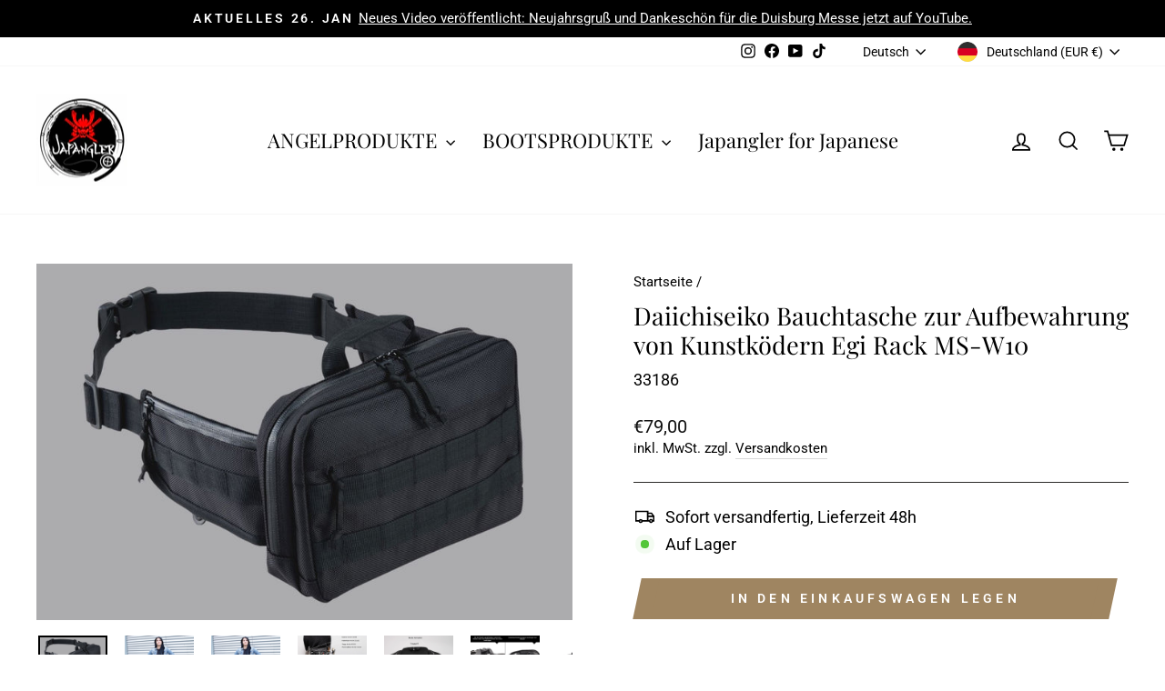

--- FILE ---
content_type: text/html; charset=utf-8
request_url: https://japangler.de/products/daiichiseiko-bauchtasche-zur-aufbewahrung-von-kunstkodern-egi-rack-ms-w10
body_size: 58977
content:
<!doctype html>
<html class="no-js" lang="de" dir="ltr">
<head>
  <meta charset="utf-8">
  <meta http-equiv="X-UA-Compatible" content="IE=edge,chrome=1">
  <meta name="viewport" content="width=device-width,initial-scale=1">
  <meta name="theme-color" content="#9f8561">
  <link rel="canonical" href="https://japangler.de/products/daiichiseiko-bauchtasche-zur-aufbewahrung-von-kunstkodern-egi-rack-ms-w10">
  <link rel="preconnect" href="https://cdn.shopify.com" crossorigin>
  <link rel="preconnect" href="https://fonts.shopifycdn.com" crossorigin>
  <link rel="dns-prefetch" href="https://productreviews.shopifycdn.com">
  <link rel="dns-prefetch" href="https://ajax.googleapis.com">
  <link rel="dns-prefetch" href="https://maps.googleapis.com">
  <link rel="dns-prefetch" href="https://maps.gstatic.com"><link rel="shortcut icon" href="//japangler.de/cdn/shop/files/japangler_angeln_logo_c7589ac1-d868-4957-a686-f286e28a43e6_32x32.png?v=1683883317" type="image/png" /><title>Daiichiseiko Bauchtasche Egi Rack MS-W10 – Vielseitige Angeltasche mit MOLLE-System und hohem Fassungsvermögen
&ndash; Japangler
</title>
<meta name="description" content="Die Daiichiseiko Bauchtasche Egi Rack MS-W10 bietet Platz für bis zu 10 Wobbler und verfügt über ein innovatives MOLLE-System zur Erweiterung mit Tools und Zubehör. Mit wasserdichtem PVC-Material, gepolsterter Rückseite und hoher Mobilität ideal für Spinfischer und Streetfishing. Perfekt organisiert und einfach zu tragen."><meta property="og:site_name" content="Japangler">
  <meta property="og:url" content="https://japangler.de/products/daiichiseiko-bauchtasche-zur-aufbewahrung-von-kunstkodern-egi-rack-ms-w10">
  <meta property="og:title" content="Daiichiseiko Bauchtasche zur Aufbewahrung von Kunstködern Egi Rack MS-W10">
  <meta property="og:type" content="product">
  <meta property="og:description" content="Die Daiichiseiko Bauchtasche Egi Rack MS-W10 bietet Platz für bis zu 10 Wobbler und verfügt über ein innovatives MOLLE-System zur Erweiterung mit Tools und Zubehör. Mit wasserdichtem PVC-Material, gepolsterter Rückseite und hoher Mobilität ideal für Spinfischer und Streetfishing. Perfekt organisiert und einfach zu tragen."><meta property="og:image" content="http://japangler.de/cdn/shop/files/33186.jpg?v=1693037687">
    <meta property="og:image:secure_url" content="https://japangler.de/cdn/shop/files/33186.jpg?v=1693037687">
    <meta property="og:image:width" content="1333">
    <meta property="og:image:height" content="888"><meta name="twitter:site" content="@">
  <meta name="twitter:card" content="summary_large_image">
  <meta name="twitter:title" content="Daiichiseiko Bauchtasche zur Aufbewahrung von Kunstködern Egi Rack MS-W10">
  <meta name="twitter:description" content="Die Daiichiseiko Bauchtasche Egi Rack MS-W10 bietet Platz für bis zu 10 Wobbler und verfügt über ein innovatives MOLLE-System zur Erweiterung mit Tools und Zubehör. Mit wasserdichtem PVC-Material, gepolsterter Rückseite und hoher Mobilität ideal für Spinfischer und Streetfishing. Perfekt organisiert und einfach zu tragen.">
<style data-shopify>@font-face {
  font-family: "Playfair Display";
  font-weight: 400;
  font-style: normal;
  font-display: swap;
  src: url("//japangler.de/cdn/fonts/playfair_display/playfairdisplay_n4.9980f3e16959dc89137cc1369bfc3ae98af1deb9.woff2") format("woff2"),
       url("//japangler.de/cdn/fonts/playfair_display/playfairdisplay_n4.c562b7c8e5637886a811d2a017f9e023166064ee.woff") format("woff");
}

  @font-face {
  font-family: Roboto;
  font-weight: 400;
  font-style: normal;
  font-display: swap;
  src: url("//japangler.de/cdn/fonts/roboto/roboto_n4.2019d890f07b1852f56ce63ba45b2db45d852cba.woff2") format("woff2"),
       url("//japangler.de/cdn/fonts/roboto/roboto_n4.238690e0007583582327135619c5f7971652fa9d.woff") format("woff");
}


  @font-face {
  font-family: Roboto;
  font-weight: 600;
  font-style: normal;
  font-display: swap;
  src: url("//japangler.de/cdn/fonts/roboto/roboto_n6.3d305d5382545b48404c304160aadee38c90ef9d.woff2") format("woff2"),
       url("//japangler.de/cdn/fonts/roboto/roboto_n6.bb37be020157f87e181e5489d5e9137ad60c47a2.woff") format("woff");
}

  @font-face {
  font-family: Roboto;
  font-weight: 400;
  font-style: italic;
  font-display: swap;
  src: url("//japangler.de/cdn/fonts/roboto/roboto_i4.57ce898ccda22ee84f49e6b57ae302250655e2d4.woff2") format("woff2"),
       url("//japangler.de/cdn/fonts/roboto/roboto_i4.b21f3bd061cbcb83b824ae8c7671a82587b264bf.woff") format("woff");
}

  @font-face {
  font-family: Roboto;
  font-weight: 600;
  font-style: italic;
  font-display: swap;
  src: url("//japangler.de/cdn/fonts/roboto/roboto_i6.ebd6b6733fb2b030d60cbf61316511a7ffd82fb3.woff2") format("woff2"),
       url("//japangler.de/cdn/fonts/roboto/roboto_i6.1363905a6d5249605bc5e0f859663ffe95ac3bed.woff") format("woff");
}

</style><link href="//japangler.de/cdn/shop/t/45/assets/theme.css?v=114080401782448315331746196797" rel="stylesheet" type="text/css" media="all" />
<style data-shopify>:root {
    --typeHeaderPrimary: "Playfair Display";
    --typeHeaderFallback: serif;
    --typeHeaderSize: 32px;
    --typeHeaderWeight: 400;
    --typeHeaderLineHeight: 1.2;
    --typeHeaderSpacing: 0.0em;

    --typeBasePrimary:Roboto;
    --typeBaseFallback:sans-serif;
    --typeBaseSize: 18px;
    --typeBaseWeight: 400;
    --typeBaseSpacing: 0.0em;
    --typeBaseLineHeight: 1.4;
    --typeBaselineHeightMinus01: 1.3;

    --typeCollectionTitle: 18px;

    --iconWeight: 4px;
    --iconLinecaps: miter;

    
        --buttonRadius: 0;
    

    --colorGridOverlayOpacity: 0.1;
    --colorAnnouncement: #000000;
    --colorAnnouncementText: #ffffff;

    --colorBody: #ffffff;
    --colorBodyAlpha05: rgba(255, 255, 255, 0.05);
    --colorBodyDim: #f2f2f2;
    --colorBodyLightDim: #fafafa;
    --colorBodyMediumDim: #f5f5f5;


    --colorBorder: #2b2a27;

    --colorBtnPrimary: #9f8561;
    --colorBtnPrimaryLight: #b29d81;
    --colorBtnPrimaryDim: #8f7857;
    --colorBtnPrimaryText: #ffffff;

    --colorCartDot: #b30000;

    --colorDrawers: #ffffff;
    --colorDrawersDim: #f2f2f2;
    --colorDrawerBorder: #2b2a27;
    --colorDrawerText: #2b2a27;
    --colorDrawerTextDark: #030303;
    --colorDrawerButton: #9f8561;
    --colorDrawerButtonText: #ffffff;

    --colorFooter: #ffffff;
    --colorFooterText: #000000;
    --colorFooterTextAlpha01: #000000;

    --colorGridOverlay: #000000;
    --colorGridOverlayOpacity: 0.1;

    --colorHeaderTextAlpha01: rgba(0, 0, 0, 0.1);

    --colorHeroText: #ffffff;

    --colorSmallImageBg: #ffffff;
    --colorLargeImageBg: #111111;

    --colorImageOverlay: #000000;
    --colorImageOverlayOpacity: 0.15;
    --colorImageOverlayTextShadow: 0.3;

    --colorLink: #000000;

    --colorModalBg: rgba(103, 99, 93, 0.6);

    --colorNav: #ffffff;
    --colorNavText: #000000;

    --colorPrice: #111111;

    --colorSaleTag: #990000;
    --colorSaleTagText: #ffffff;

    --colorTextBody: #000000;
    --colorTextBodyAlpha015: rgba(0, 0, 0, 0.15);
    --colorTextBodyAlpha005: rgba(0, 0, 0, 0.05);
    --colorTextBodyAlpha008: rgba(0, 0, 0, 0.08);
    --colorTextSavings: #b30000;

    --urlIcoSelect: url(//japangler.de/cdn/shop/t/45/assets/ico-select.svg);
    --urlIcoSelectFooter: url(//japangler.de/cdn/shop/t/45/assets/ico-select-footer.svg);
    --urlIcoSelectWhite: url(//japangler.de/cdn/shop/t/45/assets/ico-select-white.svg);

    --grid-gutter: 17px;
    --drawer-gutter: 20px;

    --sizeChartMargin: 25px 0;
    --sizeChartIconMargin: 5px;

    --newsletterReminderPadding: 40px;

    /*Shop Pay Installments*/
    --color-body-text: #000000;
    --color-body: #ffffff;
    --color-bg: #ffffff;
    }

    .placeholder-content {
    background-image: linear-gradient(100deg, #ffffff 40%, #f7f7f7 63%, #ffffff 79%);
    }</style><script>
    document.documentElement.className = document.documentElement.className.replace('no-js', 'js');

    window.theme = window.theme || {};
    theme.routes = {
      home: "/",
      cart: "/cart.js",
      cartPage: "/cart",
      cartAdd: "/cart/add.js",
      cartChange: "/cart/change.js",
      search: "/search",
      predictiveSearch: "/search/suggest"
    };
    theme.strings = {
      soldOut: "Ausverkauft",
      unavailable: "Nicht verfügbar",
      inStockLabel: "Auf Lager",
      oneStockLabel: "[count] auf Lager",
      otherStockLabel: "[count] auf Lager",
      willNotShipUntil: "Wird nach dem [date] versendet",
      willBeInStockAfter: "Wird nach dem [date] auf Lager sein",
      waitingForStock: "Nachbestellt, bald verfügbar",
      savePrice: "Sparen [saved_amount]",
      cartEmpty: "Ihr Einkaufswagen ist im Moment leer.",
      cartTermsConfirmation: "Sie müssen den Verkaufsbedingungen zustimmen, um auszuchecken",
      searchCollections: "Kollektionen",
      searchPages: "Seiten",
      searchArticles: "Artikel",
      productFrom: "Von ",
      maxQuantity: "Du kannst nur haben [quantity] von [title] in Ihrem Warenkorbt."
    };
    theme.settings = {
      cartType: "drawer",
      isCustomerTemplate: false,
      moneyFormat: "€{{amount_with_comma_separator}}",
      saveType: "dollar",
      productImageSize: "square",
      productImageCover: false,
      predictiveSearch: true,
      predictiveSearchType: null,
      predictiveSearchVendor: false,
      predictiveSearchPrice: true,
      quickView: true,
      themeName: 'Impulse',
      themeVersion: "7.6.1"
    };
  </script>

  <script>window.performance && window.performance.mark && window.performance.mark('shopify.content_for_header.start');</script><meta name="google-site-verification" content="XW98vojF1GfZmMTcOevkIizSWldlNnXAADTZB7mfCU0">
<meta name="facebook-domain-verification" content="u3iytv8mhg4bc4hei9kzay7ozlyttk">
<meta id="shopify-digital-wallet" name="shopify-digital-wallet" content="/61939581161/digital_wallets/dialog">
<meta name="shopify-checkout-api-token" content="60b646a391384f0bd26459b54e7048fc">
<meta id="in-context-paypal-metadata" data-shop-id="61939581161" data-venmo-supported="false" data-environment="production" data-locale="de_DE" data-paypal-v4="true" data-currency="EUR">
<link rel="alternate" hreflang="x-default" href="https://japangler.de/products/daiichiseiko-bauchtasche-zur-aufbewahrung-von-kunstkodern-egi-rack-ms-w10">
<link rel="alternate" hreflang="de" href="https://japangler.de/products/daiichiseiko-bauchtasche-zur-aufbewahrung-von-kunstkodern-egi-rack-ms-w10">
<link rel="alternate" hreflang="en" href="https://japangler.de/en/products/daiichiseiko-bauchtasche-zur-aufbewahrung-von-kunstkodern-egi-rack-ms-w10">
<link rel="alternate" type="application/json+oembed" href="https://japangler.de/products/daiichiseiko-bauchtasche-zur-aufbewahrung-von-kunstkodern-egi-rack-ms-w10.oembed">
<script async="async" src="/checkouts/internal/preloads.js?locale=de-DE"></script>
<link rel="preconnect" href="https://shop.app" crossorigin="anonymous">
<script async="async" src="https://shop.app/checkouts/internal/preloads.js?locale=de-DE&shop_id=61939581161" crossorigin="anonymous"></script>
<script id="apple-pay-shop-capabilities" type="application/json">{"shopId":61939581161,"countryCode":"DE","currencyCode":"EUR","merchantCapabilities":["supports3DS"],"merchantId":"gid:\/\/shopify\/Shop\/61939581161","merchantName":"Japangler","requiredBillingContactFields":["postalAddress","email"],"requiredShippingContactFields":["postalAddress","email"],"shippingType":"shipping","supportedNetworks":["visa","maestro","masterCard","amex"],"total":{"type":"pending","label":"Japangler","amount":"1.00"},"shopifyPaymentsEnabled":true,"supportsSubscriptions":true}</script>
<script id="shopify-features" type="application/json">{"accessToken":"60b646a391384f0bd26459b54e7048fc","betas":["rich-media-storefront-analytics"],"domain":"japangler.de","predictiveSearch":true,"shopId":61939581161,"locale":"de"}</script>
<script>var Shopify = Shopify || {};
Shopify.shop = "japangler.myshopify.com";
Shopify.locale = "de";
Shopify.currency = {"active":"EUR","rate":"1.0"};
Shopify.country = "DE";
Shopify.theme = {"name":"Impulse　最新","id":181636530440,"schema_name":"Impulse","schema_version":"7.6.1","theme_store_id":857,"role":"main"};
Shopify.theme.handle = "null";
Shopify.theme.style = {"id":null,"handle":null};
Shopify.cdnHost = "japangler.de/cdn";
Shopify.routes = Shopify.routes || {};
Shopify.routes.root = "/";</script>
<script type="module">!function(o){(o.Shopify=o.Shopify||{}).modules=!0}(window);</script>
<script>!function(o){function n(){var o=[];function n(){o.push(Array.prototype.slice.apply(arguments))}return n.q=o,n}var t=o.Shopify=o.Shopify||{};t.loadFeatures=n(),t.autoloadFeatures=n()}(window);</script>
<script>
  window.ShopifyPay = window.ShopifyPay || {};
  window.ShopifyPay.apiHost = "shop.app\/pay";
  window.ShopifyPay.redirectState = null;
</script>
<script id="shop-js-analytics" type="application/json">{"pageType":"product"}</script>
<script defer="defer" async type="module" src="//japangler.de/cdn/shopifycloud/shop-js/modules/v2/client.init-shop-cart-sync_DIwzDt8_.de.esm.js"></script>
<script defer="defer" async type="module" src="//japangler.de/cdn/shopifycloud/shop-js/modules/v2/chunk.common_DK6FaseX.esm.js"></script>
<script defer="defer" async type="module" src="//japangler.de/cdn/shopifycloud/shop-js/modules/v2/chunk.modal_DJrdBHKE.esm.js"></script>
<script type="module">
  await import("//japangler.de/cdn/shopifycloud/shop-js/modules/v2/client.init-shop-cart-sync_DIwzDt8_.de.esm.js");
await import("//japangler.de/cdn/shopifycloud/shop-js/modules/v2/chunk.common_DK6FaseX.esm.js");
await import("//japangler.de/cdn/shopifycloud/shop-js/modules/v2/chunk.modal_DJrdBHKE.esm.js");

  window.Shopify.SignInWithShop?.initShopCartSync?.({"fedCMEnabled":true,"windoidEnabled":true});

</script>
<script>
  window.Shopify = window.Shopify || {};
  if (!window.Shopify.featureAssets) window.Shopify.featureAssets = {};
  window.Shopify.featureAssets['shop-js'] = {"shop-cart-sync":["modules/v2/client.shop-cart-sync_CpbWr8Q_.de.esm.js","modules/v2/chunk.common_DK6FaseX.esm.js","modules/v2/chunk.modal_DJrdBHKE.esm.js"],"init-fed-cm":["modules/v2/client.init-fed-cm_BnAV8Oxq.de.esm.js","modules/v2/chunk.common_DK6FaseX.esm.js","modules/v2/chunk.modal_DJrdBHKE.esm.js"],"shop-toast-manager":["modules/v2/client.shop-toast-manager_6XJ40SNJ.de.esm.js","modules/v2/chunk.common_DK6FaseX.esm.js","modules/v2/chunk.modal_DJrdBHKE.esm.js"],"init-shop-cart-sync":["modules/v2/client.init-shop-cart-sync_DIwzDt8_.de.esm.js","modules/v2/chunk.common_DK6FaseX.esm.js","modules/v2/chunk.modal_DJrdBHKE.esm.js"],"shop-button":["modules/v2/client.shop-button_CZz_39uh.de.esm.js","modules/v2/chunk.common_DK6FaseX.esm.js","modules/v2/chunk.modal_DJrdBHKE.esm.js"],"init-windoid":["modules/v2/client.init-windoid_B-LDUEPU.de.esm.js","modules/v2/chunk.common_DK6FaseX.esm.js","modules/v2/chunk.modal_DJrdBHKE.esm.js"],"shop-cash-offers":["modules/v2/client.shop-cash-offers_Dr1ejWJu.de.esm.js","modules/v2/chunk.common_DK6FaseX.esm.js","modules/v2/chunk.modal_DJrdBHKE.esm.js"],"pay-button":["modules/v2/client.pay-button_ghLncuwV.de.esm.js","modules/v2/chunk.common_DK6FaseX.esm.js","modules/v2/chunk.modal_DJrdBHKE.esm.js"],"init-customer-accounts":["modules/v2/client.init-customer-accounts_CXFx84Ar.de.esm.js","modules/v2/client.shop-login-button_D4ESF-iV.de.esm.js","modules/v2/chunk.common_DK6FaseX.esm.js","modules/v2/chunk.modal_DJrdBHKE.esm.js"],"avatar":["modules/v2/client.avatar_BTnouDA3.de.esm.js"],"checkout-modal":["modules/v2/client.checkout-modal_C1x0kikZ.de.esm.js","modules/v2/chunk.common_DK6FaseX.esm.js","modules/v2/chunk.modal_DJrdBHKE.esm.js"],"init-shop-for-new-customer-accounts":["modules/v2/client.init-shop-for-new-customer-accounts_v7pinn42.de.esm.js","modules/v2/client.shop-login-button_D4ESF-iV.de.esm.js","modules/v2/chunk.common_DK6FaseX.esm.js","modules/v2/chunk.modal_DJrdBHKE.esm.js"],"init-customer-accounts-sign-up":["modules/v2/client.init-customer-accounts-sign-up_DpQU4YB3.de.esm.js","modules/v2/client.shop-login-button_D4ESF-iV.de.esm.js","modules/v2/chunk.common_DK6FaseX.esm.js","modules/v2/chunk.modal_DJrdBHKE.esm.js"],"init-shop-email-lookup-coordinator":["modules/v2/client.init-shop-email-lookup-coordinator_BRs9hJ8g.de.esm.js","modules/v2/chunk.common_DK6FaseX.esm.js","modules/v2/chunk.modal_DJrdBHKE.esm.js"],"shop-follow-button":["modules/v2/client.shop-follow-button_Q3WId6RZ.de.esm.js","modules/v2/chunk.common_DK6FaseX.esm.js","modules/v2/chunk.modal_DJrdBHKE.esm.js"],"shop-login-button":["modules/v2/client.shop-login-button_D4ESF-iV.de.esm.js","modules/v2/chunk.common_DK6FaseX.esm.js","modules/v2/chunk.modal_DJrdBHKE.esm.js"],"shop-login":["modules/v2/client.shop-login_DtE1on06.de.esm.js","modules/v2/chunk.common_DK6FaseX.esm.js","modules/v2/chunk.modal_DJrdBHKE.esm.js"],"lead-capture":["modules/v2/client.lead-capture_BFGmGe6G.de.esm.js","modules/v2/chunk.common_DK6FaseX.esm.js","modules/v2/chunk.modal_DJrdBHKE.esm.js"],"payment-terms":["modules/v2/client.payment-terms_Cj7FQ-eb.de.esm.js","modules/v2/chunk.common_DK6FaseX.esm.js","modules/v2/chunk.modal_DJrdBHKE.esm.js"]};
</script>
<script>(function() {
  var isLoaded = false;
  function asyncLoad() {
    if (isLoaded) return;
    isLoaded = true;
    var urls = ["https:\/\/instafeed.nfcube.com\/cdn\/fc1e91eb6dc4a613b314d26bc5a6baef.js?shop=japangler.myshopify.com","https:\/\/gdprcdn.b-cdn.net\/js\/gdpr_cookie_consent.min.js?shop=japangler.myshopify.com","https:\/\/tools.luckyorange.com\/core\/lo.js?site-id=90055596\u0026shop=japangler.myshopify.com","https:\/\/cdn-bundler.nice-team.net\/app\/js\/bundler.js?shop=japangler.myshopify.com","https:\/\/cdn-app.cart-bot.net\/public\/js\/append.js?shop=japangler.myshopify.com","https:\/\/cdn.hextom.com\/js\/freeshippingbar.js?shop=japangler.myshopify.com","\/\/cdn.shopify.com\/proxy\/4f91c5e3f7446bef9bfe642ab0d624e42b0710478ffc08ffb4514440c19ed3df\/d1639lhkj5l89m.cloudfront.net\/js\/storefront\/uppromote.js?shop=japangler.myshopify.com\u0026sp-cache-control=cHVibGljLCBtYXgtYWdlPTkwMA"];
    for (var i = 0; i < urls.length; i++) {
      var s = document.createElement('script');
      s.type = 'text/javascript';
      s.async = true;
      s.src = urls[i];
      var x = document.getElementsByTagName('script')[0];
      x.parentNode.insertBefore(s, x);
    }
  };
  if(window.attachEvent) {
    window.attachEvent('onload', asyncLoad);
  } else {
    window.addEventListener('load', asyncLoad, false);
  }
})();</script>
<script id="__st">var __st={"a":61939581161,"offset":3600,"reqid":"12c5b7e6-624e-4eb7-a891-20b2b442ef90-1769680139","pageurl":"japangler.de\/products\/daiichiseiko-bauchtasche-zur-aufbewahrung-von-kunstkodern-egi-rack-ms-w10","u":"d8c2327cbfd9","p":"product","rtyp":"product","rid":8314665599240};</script>
<script>window.ShopifyPaypalV4VisibilityTracking = true;</script>
<script id="captcha-bootstrap">!function(){'use strict';const t='contact',e='account',n='new_comment',o=[[t,t],['blogs',n],['comments',n],[t,'customer']],c=[[e,'customer_login'],[e,'guest_login'],[e,'recover_customer_password'],[e,'create_customer']],r=t=>t.map((([t,e])=>`form[action*='/${t}']:not([data-nocaptcha='true']) input[name='form_type'][value='${e}']`)).join(','),a=t=>()=>t?[...document.querySelectorAll(t)].map((t=>t.form)):[];function s(){const t=[...o],e=r(t);return a(e)}const i='password',u='form_key',d=['recaptcha-v3-token','g-recaptcha-response','h-captcha-response',i],f=()=>{try{return window.sessionStorage}catch{return}},m='__shopify_v',_=t=>t.elements[u];function p(t,e,n=!1){try{const o=window.sessionStorage,c=JSON.parse(o.getItem(e)),{data:r}=function(t){const{data:e,action:n}=t;return t[m]||n?{data:e,action:n}:{data:t,action:n}}(c);for(const[e,n]of Object.entries(r))t.elements[e]&&(t.elements[e].value=n);n&&o.removeItem(e)}catch(o){console.error('form repopulation failed',{error:o})}}const l='form_type',E='cptcha';function T(t){t.dataset[E]=!0}const w=window,h=w.document,L='Shopify',v='ce_forms',y='captcha';let A=!1;((t,e)=>{const n=(g='f06e6c50-85a8-45c8-87d0-21a2b65856fe',I='https://cdn.shopify.com/shopifycloud/storefront-forms-hcaptcha/ce_storefront_forms_captcha_hcaptcha.v1.5.2.iife.js',D={infoText:'Durch hCaptcha geschützt',privacyText:'Datenschutz',termsText:'Allgemeine Geschäftsbedingungen'},(t,e,n)=>{const o=w[L][v],c=o.bindForm;if(c)return c(t,g,e,D).then(n);var r;o.q.push([[t,g,e,D],n]),r=I,A||(h.body.append(Object.assign(h.createElement('script'),{id:'captcha-provider',async:!0,src:r})),A=!0)});var g,I,D;w[L]=w[L]||{},w[L][v]=w[L][v]||{},w[L][v].q=[],w[L][y]=w[L][y]||{},w[L][y].protect=function(t,e){n(t,void 0,e),T(t)},Object.freeze(w[L][y]),function(t,e,n,w,h,L){const[v,y,A,g]=function(t,e,n){const i=e?o:[],u=t?c:[],d=[...i,...u],f=r(d),m=r(i),_=r(d.filter((([t,e])=>n.includes(e))));return[a(f),a(m),a(_),s()]}(w,h,L),I=t=>{const e=t.target;return e instanceof HTMLFormElement?e:e&&e.form},D=t=>v().includes(t);t.addEventListener('submit',(t=>{const e=I(t);if(!e)return;const n=D(e)&&!e.dataset.hcaptchaBound&&!e.dataset.recaptchaBound,o=_(e),c=g().includes(e)&&(!o||!o.value);(n||c)&&t.preventDefault(),c&&!n&&(function(t){try{if(!f())return;!function(t){const e=f();if(!e)return;const n=_(t);if(!n)return;const o=n.value;o&&e.removeItem(o)}(t);const e=Array.from(Array(32),(()=>Math.random().toString(36)[2])).join('');!function(t,e){_(t)||t.append(Object.assign(document.createElement('input'),{type:'hidden',name:u})),t.elements[u].value=e}(t,e),function(t,e){const n=f();if(!n)return;const o=[...t.querySelectorAll(`input[type='${i}']`)].map((({name:t})=>t)),c=[...d,...o],r={};for(const[a,s]of new FormData(t).entries())c.includes(a)||(r[a]=s);n.setItem(e,JSON.stringify({[m]:1,action:t.action,data:r}))}(t,e)}catch(e){console.error('failed to persist form',e)}}(e),e.submit())}));const S=(t,e)=>{t&&!t.dataset[E]&&(n(t,e.some((e=>e===t))),T(t))};for(const o of['focusin','change'])t.addEventListener(o,(t=>{const e=I(t);D(e)&&S(e,y())}));const B=e.get('form_key'),M=e.get(l),P=B&&M;t.addEventListener('DOMContentLoaded',(()=>{const t=y();if(P)for(const e of t)e.elements[l].value===M&&p(e,B);[...new Set([...A(),...v().filter((t=>'true'===t.dataset.shopifyCaptcha))])].forEach((e=>S(e,t)))}))}(h,new URLSearchParams(w.location.search),n,t,e,['guest_login'])})(!0,!0)}();</script>
<script integrity="sha256-4kQ18oKyAcykRKYeNunJcIwy7WH5gtpwJnB7kiuLZ1E=" data-source-attribution="shopify.loadfeatures" defer="defer" src="//japangler.de/cdn/shopifycloud/storefront/assets/storefront/load_feature-a0a9edcb.js" crossorigin="anonymous"></script>
<script crossorigin="anonymous" defer="defer" src="//japangler.de/cdn/shopifycloud/storefront/assets/shopify_pay/storefront-65b4c6d7.js?v=20250812"></script>
<script data-source-attribution="shopify.dynamic_checkout.dynamic.init">var Shopify=Shopify||{};Shopify.PaymentButton=Shopify.PaymentButton||{isStorefrontPortableWallets:!0,init:function(){window.Shopify.PaymentButton.init=function(){};var t=document.createElement("script");t.src="https://japangler.de/cdn/shopifycloud/portable-wallets/latest/portable-wallets.de.js",t.type="module",document.head.appendChild(t)}};
</script>
<script data-source-attribution="shopify.dynamic_checkout.buyer_consent">
  function portableWalletsHideBuyerConsent(e){var t=document.getElementById("shopify-buyer-consent"),n=document.getElementById("shopify-subscription-policy-button");t&&n&&(t.classList.add("hidden"),t.setAttribute("aria-hidden","true"),n.removeEventListener("click",e))}function portableWalletsShowBuyerConsent(e){var t=document.getElementById("shopify-buyer-consent"),n=document.getElementById("shopify-subscription-policy-button");t&&n&&(t.classList.remove("hidden"),t.removeAttribute("aria-hidden"),n.addEventListener("click",e))}window.Shopify?.PaymentButton&&(window.Shopify.PaymentButton.hideBuyerConsent=portableWalletsHideBuyerConsent,window.Shopify.PaymentButton.showBuyerConsent=portableWalletsShowBuyerConsent);
</script>
<script data-source-attribution="shopify.dynamic_checkout.cart.bootstrap">document.addEventListener("DOMContentLoaded",(function(){function t(){return document.querySelector("shopify-accelerated-checkout-cart, shopify-accelerated-checkout")}if(t())Shopify.PaymentButton.init();else{new MutationObserver((function(e,n){t()&&(Shopify.PaymentButton.init(),n.disconnect())})).observe(document.body,{childList:!0,subtree:!0})}}));
</script>
<link id="shopify-accelerated-checkout-styles" rel="stylesheet" media="screen" href="https://japangler.de/cdn/shopifycloud/portable-wallets/latest/accelerated-checkout-backwards-compat.css" crossorigin="anonymous">
<style id="shopify-accelerated-checkout-cart">
        #shopify-buyer-consent {
  margin-top: 1em;
  display: inline-block;
  width: 100%;
}

#shopify-buyer-consent.hidden {
  display: none;
}

#shopify-subscription-policy-button {
  background: none;
  border: none;
  padding: 0;
  text-decoration: underline;
  font-size: inherit;
  cursor: pointer;
}

#shopify-subscription-policy-button::before {
  box-shadow: none;
}

      </style>

<script>window.performance && window.performance.mark && window.performance.mark('shopify.content_for_header.end');</script>

  <script src="//japangler.de/cdn/shop/t/45/assets/vendor-scripts-v11.js" defer="defer"></script><link rel="stylesheet" href="//japangler.de/cdn/shop/t/45/assets/country-flags.css"><script src="//japangler.de/cdn/shop/t/45/assets/theme.js?v=104180769944361832221746196773" defer="defer"></script>
<script>const hcVariants = [{"id":44689799840008,"title":"Default Title","option1":"Default Title","option2":null,"option3":null,"sku":"33186","requires_shipping":true,"taxable":true,"featured_image":null,"available":true,"name":"Daiichiseiko Bauchtasche zur Aufbewahrung von Kunstködern Egi Rack MS-W10","public_title":null,"options":["Default Title"],"price":7900,"weight":715,"compare_at_price":null,"inventory_management":"shopify","barcode":"4995915331867","requires_selling_plan":false,"selling_plan_allocations":[]}];</script><style>.hc-sale-tag{z-index:2;-webkit-transform:rotate(30deg);transform:rotate(30deg);display:inline-block;width:auto;height:26px;background:#fb485e;-webkit-border-radius:2px 4px 4px 2px;-moz-border-radius:2px 4px 4px 2px;border-radius:2px 4px 4px 2px;margin-top:10px;position:absolute!important;left:12px;top:8px;color:#fff;font-size:14px;font-weight:700;line-height:26px;padding:0 10px 0 10px}.hc-sale-tag:before{content:"";position:absolute;display:block;left:-12px;width:0;height:0;border-top:13px solid transparent;border-bottom:13px solid transparent;border-right:13px solid #fb485e}.hc-sale-tag:after{content:"";background:#ffffff;border-radius:2px;width:4px;height:4px;display:block;position:absolute;left:-2px;top:1px;margin-top:10px}@media screen and (max-width: 680px){.hc-sale-tag{top:2px;left:8px;padding:0 5px;height:22px;line-height:22px}.hc-sale-tag:before{left:-10px;border-top-width:11px;border-bottom-width:11px;border-right-width:11px}.hc-sale-tag:after{width:2px;height:2px;top:0;left:-3px}}.hc-sale-tag{background:#fe0000!important;color:#ffffff!important;}.hc-sale-tag span{color:#ffffff!important}.hc-sale-tag:before{border-right-color:#fe0000;}</style><script>document.addEventListener("DOMContentLoaded",function(){"undefined"!=typeof hcVariants&&function(e){function t(e,t,a){return function(){if(a)return t.apply(this,arguments),e.apply(this,arguments);var n=e.apply(this,arguments);return t.apply(this,arguments),n}}var a=null;function n(){var t=window.location.search.replace(/.*variant=(\d+).*/,"$1");t&&t!=a&&(a=t,e(t))}window.history.pushState=t(history.pushState,n),window.history.replaceState=t(history.replaceState,n),window.addEventListener("popstate",n)}(function(e){let t=null;for(var a=0;a<hcVariants.length;a++)if(hcVariants[a].id==e){t=hcVariants[a];var n=document.querySelectorAll(".hc-product-page.hc-sale-tag");if(t.compare_at_price&&t.compare_at_price>t.price){var r=100*(t.compare_at_price-t.price)/t.compare_at_price;if(null!=r)for(a=0;a<n.length;a++)n[a].childNodes[0].textContent=r.toFixed(0)+"%",n[a].style.display="block";else for(a=0;a<n.length;a++)n[a].style.display="none"}else for(a=0;a<n.length;a++)n[a].style.display="none";break}})});</script>
<!-- BEGIN app block: shopify://apps/judge-me-reviews/blocks/judgeme_core/61ccd3b1-a9f2-4160-9fe9-4fec8413e5d8 --><!-- Start of Judge.me Core -->






<link rel="dns-prefetch" href="https://cdnwidget.judge.me">
<link rel="dns-prefetch" href="https://cdn.judge.me">
<link rel="dns-prefetch" href="https://cdn1.judge.me">
<link rel="dns-prefetch" href="https://api.judge.me">

<script data-cfasync='false' class='jdgm-settings-script'>window.jdgmSettings={"pagination":5,"disable_web_reviews":false,"badge_no_review_text":"Keine Bewertungen","badge_n_reviews_text":"{{ n }} Bewertung/Bewertungen","hide_badge_preview_if_no_reviews":true,"badge_hide_text":false,"enforce_center_preview_badge":false,"widget_title":"Kundenbewertungen","widget_open_form_text":"Bewertung schreiben","widget_close_form_text":"Bewertung abbrechen","widget_refresh_page_text":"Seite aktualisieren","widget_summary_text":"Basierend auf {{ number_of_reviews }} Bewertung/Bewertungen","widget_no_review_text":"Schreiben Sie die erste Bewertung","widget_name_field_text":"Anzeigename","widget_verified_name_field_text":"Verifizierter Name (öffentlich)","widget_name_placeholder_text":"Anzeigename","widget_required_field_error_text":"Dieses Feld ist erforderlich.","widget_email_field_text":"E-Mail-Adresse","widget_verified_email_field_text":"Verifizierte E-Mail (privat, kann nicht bearbeitet werden)","widget_email_placeholder_text":"Ihre E-Mail-Adresse","widget_email_field_error_text":"Bitte geben Sie eine gültige E-Mail-Adresse ein.","widget_rating_field_text":"Bewertung","widget_review_title_field_text":"Bewertungstitel","widget_review_title_placeholder_text":"Geben Sie Ihrer Bewertung einen Titel","widget_review_body_field_text":"Bewertungsinhalt","widget_review_body_placeholder_text":"Beginnen Sie hier zu schreiben...","widget_pictures_field_text":"Bild/Video (optional)","widget_submit_review_text":"Bewertung abschicken","widget_submit_verified_review_text":"Verifizierte Bewertung abschicken","widget_submit_success_msg_with_auto_publish":"Vielen Dank! Bitte aktualisieren Sie die Seite in wenigen Momenten, um Ihre Bewertung zu sehen. Sie können Ihre Bewertung entfernen oder bearbeiten, indem Sie sich bei \u003ca href='https://judge.me/login' target='_blank' rel='nofollow noopener'\u003eJudge.me\u003c/a\u003e anmelden","widget_submit_success_msg_no_auto_publish":"Vielen Dank! Ihre Bewertung wird veröffentlicht, sobald sie vom Shop-Administrator genehmigt wurde. Sie können Ihre Bewertung entfernen oder bearbeiten, indem Sie sich bei \u003ca href='https://judge.me/login' target='_blank' rel='nofollow noopener'\u003eJudge.me\u003c/a\u003e anmelden","widget_show_default_reviews_out_of_total_text":"Es werden {{ n_reviews_shown }} von {{ n_reviews }} Bewertungen angezeigt.","widget_show_all_link_text":"Alle anzeigen","widget_show_less_link_text":"Weniger anzeigen","widget_author_said_text":"{{ reviewer_name }} sagte:","widget_days_text":"vor {{ n }} Tag/Tagen","widget_weeks_text":"vor {{ n }} Woche/Wochen","widget_months_text":"vor {{ n }} Monat/Monaten","widget_years_text":"vor {{ n }} Jahr/Jahren","widget_yesterday_text":"Gestern","widget_today_text":"Heute","widget_replied_text":"\u003e\u003e {{ shop_name }} antwortete:","widget_read_more_text":"Mehr lesen","widget_reviewer_name_as_initial":"","widget_rating_filter_color":"#fbcd0a","widget_rating_filter_see_all_text":"Alle Bewertungen anzeigen","widget_sorting_most_recent_text":"Neueste","widget_sorting_highest_rating_text":"Höchste Bewertung","widget_sorting_lowest_rating_text":"Niedrigste Bewertung","widget_sorting_with_pictures_text":"Nur Bilder","widget_sorting_most_helpful_text":"Hilfreichste","widget_open_question_form_text":"Eine Frage stellen","widget_reviews_subtab_text":"Bewertungen","widget_questions_subtab_text":"Fragen","widget_question_label_text":"Frage","widget_answer_label_text":"Antwort","widget_question_placeholder_text":"Schreiben Sie hier Ihre Frage","widget_submit_question_text":"Frage absenden","widget_question_submit_success_text":"Vielen Dank für Ihre Frage! Wir werden Sie benachrichtigen, sobald sie beantwortet wird.","verified_badge_text":"Verifiziert","verified_badge_bg_color":"","verified_badge_text_color":"","verified_badge_placement":"left-of-reviewer-name","widget_review_max_height":"","widget_hide_border":false,"widget_social_share":false,"widget_thumb":false,"widget_review_location_show":false,"widget_location_format":"","all_reviews_include_out_of_store_products":true,"all_reviews_out_of_store_text":"(außerhalb des Shops)","all_reviews_pagination":100,"all_reviews_product_name_prefix_text":"über","enable_review_pictures":true,"enable_question_anwser":false,"widget_theme":"default","review_date_format":"mm/dd/yyyy","default_sort_method":"most-recent","widget_product_reviews_subtab_text":"Produktbewertungen","widget_shop_reviews_subtab_text":"Shop-Bewertungen","widget_other_products_reviews_text":"Bewertungen für andere Produkte","widget_store_reviews_subtab_text":"Shop-Bewertungen","widget_no_store_reviews_text":"Dieser Shop hat noch keine Bewertungen erhalten","widget_web_restriction_product_reviews_text":"Dieses Produkt hat noch keine Bewertungen erhalten","widget_no_items_text":"Keine Elemente gefunden","widget_show_more_text":"Mehr anzeigen","widget_write_a_store_review_text":"Shop-Bewertung schreiben","widget_other_languages_heading":"Bewertungen in anderen Sprachen","widget_translate_review_text":"Bewertung übersetzen nach {{ language }}","widget_translating_review_text":"Übersetzung läuft...","widget_show_original_translation_text":"Original anzeigen ({{ language }})","widget_translate_review_failed_text":"Bewertung konnte nicht übersetzt werden.","widget_translate_review_retry_text":"Erneut versuchen","widget_translate_review_try_again_later_text":"Versuchen Sie es später noch einmal","show_product_url_for_grouped_product":false,"widget_sorting_pictures_first_text":"Bilder zuerst","show_pictures_on_all_rev_page_mobile":false,"show_pictures_on_all_rev_page_desktop":false,"floating_tab_hide_mobile_install_preference":false,"floating_tab_button_name":"★ Bewertungen","floating_tab_title":"Lassen Sie Kunden für uns sprechen","floating_tab_button_color":"","floating_tab_button_background_color":"","floating_tab_url":"","floating_tab_url_enabled":false,"floating_tab_tab_style":"text","all_reviews_text_badge_text":"Kunden bewerten uns mit {{ shop.metafields.judgeme.all_reviews_rating | round: 1 }}/5 basierend auf {{ shop.metafields.judgeme.all_reviews_count }} Bewertungen.","all_reviews_text_badge_text_branded_style":"{{ shop.metafields.judgeme.all_reviews_rating | round: 1 }} von 5 Sternen basierend auf {{ shop.metafields.judgeme.all_reviews_count }} Bewertungen","is_all_reviews_text_badge_a_link":false,"show_stars_for_all_reviews_text_badge":false,"all_reviews_text_badge_url":"","all_reviews_text_style":"text","all_reviews_text_color_style":"judgeme_brand_color","all_reviews_text_color":"#108474","all_reviews_text_show_jm_brand":true,"featured_carousel_show_header":true,"featured_carousel_title":"Lassen Sie Kunden für uns sprechen","testimonials_carousel_title":"Kunden sagen uns","videos_carousel_title":"Echte Kunden-Geschichten","cards_carousel_title":"Kunden sagen uns","featured_carousel_count_text":"aus {{ n }} Bewertungen","featured_carousel_add_link_to_all_reviews_page":false,"featured_carousel_url":"","featured_carousel_show_images":true,"featured_carousel_autoslide_interval":5,"featured_carousel_arrows_on_the_sides":false,"featured_carousel_height":250,"featured_carousel_width":80,"featured_carousel_image_size":0,"featured_carousel_image_height":250,"featured_carousel_arrow_color":"#eeeeee","verified_count_badge_style":"vintage","verified_count_badge_orientation":"horizontal","verified_count_badge_color_style":"judgeme_brand_color","verified_count_badge_color":"#108474","is_verified_count_badge_a_link":false,"verified_count_badge_url":"","verified_count_badge_show_jm_brand":true,"widget_rating_preset_default":5,"widget_first_sub_tab":"product-reviews","widget_show_histogram":true,"widget_histogram_use_custom_color":false,"widget_pagination_use_custom_color":false,"widget_star_use_custom_color":false,"widget_verified_badge_use_custom_color":false,"widget_write_review_use_custom_color":false,"picture_reminder_submit_button":"Upload Pictures","enable_review_videos":false,"mute_video_by_default":false,"widget_sorting_videos_first_text":"Videos zuerst","widget_review_pending_text":"Ausstehend","featured_carousel_items_for_large_screen":3,"social_share_options_order":"Facebook,Twitter","remove_microdata_snippet":true,"disable_json_ld":false,"enable_json_ld_products":false,"preview_badge_show_question_text":false,"preview_badge_no_question_text":"Keine Fragen","preview_badge_n_question_text":"{{ number_of_questions }} Frage/Fragen","qa_badge_show_icon":false,"qa_badge_position":"same-row","remove_judgeme_branding":false,"widget_add_search_bar":false,"widget_search_bar_placeholder":"Suchen","widget_sorting_verified_only_text":"Nur verifizierte","featured_carousel_theme":"default","featured_carousel_show_rating":true,"featured_carousel_show_title":true,"featured_carousel_show_body":true,"featured_carousel_show_date":false,"featured_carousel_show_reviewer":true,"featured_carousel_show_product":false,"featured_carousel_header_background_color":"#108474","featured_carousel_header_text_color":"#ffffff","featured_carousel_name_product_separator":"reviewed","featured_carousel_full_star_background":"#108474","featured_carousel_empty_star_background":"#dadada","featured_carousel_vertical_theme_background":"#f9fafb","featured_carousel_verified_badge_enable":true,"featured_carousel_verified_badge_color":"#108474","featured_carousel_border_style":"round","featured_carousel_review_line_length_limit":3,"featured_carousel_more_reviews_button_text":"Mehr Bewertungen lesen","featured_carousel_view_product_button_text":"Produkt ansehen","all_reviews_page_load_reviews_on":"scroll","all_reviews_page_load_more_text":"Mehr Bewertungen laden","disable_fb_tab_reviews":false,"enable_ajax_cdn_cache":false,"widget_advanced_speed_features":5,"widget_public_name_text":"wird öffentlich angezeigt wie","default_reviewer_name":"John Smith","default_reviewer_name_has_non_latin":true,"widget_reviewer_anonymous":"Anonym","medals_widget_title":"Judge.me Bewertungsmedaillen","medals_widget_background_color":"#f9fafb","medals_widget_position":"footer_all_pages","medals_widget_border_color":"#f9fafb","medals_widget_verified_text_position":"left","medals_widget_use_monochromatic_version":false,"medals_widget_elements_color":"#108474","show_reviewer_avatar":true,"widget_invalid_yt_video_url_error_text":"Keine YouTube-Video-URL","widget_max_length_field_error_text":"Bitte geben Sie nicht mehr als {0} Zeichen ein.","widget_show_country_flag":false,"widget_show_collected_via_shop_app":true,"widget_verified_by_shop_badge_style":"light","widget_verified_by_shop_text":"Verifiziert vom Shop","widget_show_photo_gallery":true,"widget_load_with_code_splitting":true,"widget_ugc_install_preference":false,"widget_ugc_title":"Von uns hergestellt, von Ihnen geteilt","widget_ugc_subtitle":"Markieren Sie uns, um Ihr Bild auf unserer Seite zu sehen","widget_ugc_arrows_color":"#ffffff","widget_ugc_primary_button_text":"Jetzt kaufen","widget_ugc_primary_button_background_color":"#108474","widget_ugc_primary_button_text_color":"#ffffff","widget_ugc_primary_button_border_width":"0","widget_ugc_primary_button_border_style":"none","widget_ugc_primary_button_border_color":"#108474","widget_ugc_primary_button_border_radius":"25","widget_ugc_secondary_button_text":"Mehr laden","widget_ugc_secondary_button_background_color":"#ffffff","widget_ugc_secondary_button_text_color":"#108474","widget_ugc_secondary_button_border_width":"2","widget_ugc_secondary_button_border_style":"solid","widget_ugc_secondary_button_border_color":"#108474","widget_ugc_secondary_button_border_radius":"25","widget_ugc_reviews_button_text":"Bewertungen ansehen","widget_ugc_reviews_button_background_color":"#ffffff","widget_ugc_reviews_button_text_color":"#108474","widget_ugc_reviews_button_border_width":"2","widget_ugc_reviews_button_border_style":"solid","widget_ugc_reviews_button_border_color":"#108474","widget_ugc_reviews_button_border_radius":"25","widget_ugc_reviews_button_link_to":"judgeme-reviews-page","widget_ugc_show_post_date":true,"widget_ugc_max_width":"800","widget_rating_metafield_value_type":true,"widget_primary_color":"#EDB725","widget_enable_secondary_color":false,"widget_secondary_color":"#edf5f5","widget_summary_average_rating_text":"{{ average_rating }} von 5","widget_media_grid_title":"Kundenfotos \u0026 Videos","widget_media_grid_see_more_text":"Mehr sehen","widget_round_style":false,"widget_show_product_medals":true,"widget_verified_by_judgeme_text":"Verifiziert von Judge.me","widget_show_store_medals":true,"widget_verified_by_judgeme_text_in_store_medals":"Verifiziert von Judge.me","widget_media_field_exceed_quantity_message":"Entschuldigung, wir können nur {{ max_media }} für eine Bewertung akzeptieren.","widget_media_field_exceed_limit_message":"{{ file_name }} ist zu groß, bitte wählen Sie ein {{ media_type }} kleiner als {{ size_limit }}MB.","widget_review_submitted_text":"Bewertung abgesendet!","widget_question_submitted_text":"Frage abgesendet!","widget_close_form_text_question":"Abbrechen","widget_write_your_answer_here_text":"Schreiben Sie hier Ihre Antwort","widget_enabled_branded_link":true,"widget_show_collected_by_judgeme":true,"widget_reviewer_name_color":"","widget_write_review_text_color":"","widget_write_review_bg_color":"","widget_collected_by_judgeme_text":"gesammelt von Judge.me","widget_pagination_type":"standard","widget_load_more_text":"Mehr laden","widget_load_more_color":"#108474","widget_full_review_text":"Vollständige Bewertung","widget_read_more_reviews_text":"Mehr Bewertungen lesen","widget_read_questions_text":"Fragen lesen","widget_questions_and_answers_text":"Fragen \u0026 Antworten","widget_verified_by_text":"Verifiziert von","widget_verified_text":"Verifiziert","widget_number_of_reviews_text":"{{ number_of_reviews }} Bewertungen","widget_back_button_text":"Zurück","widget_next_button_text":"Weiter","widget_custom_forms_filter_button":"Filter","custom_forms_style":"horizontal","widget_show_review_information":false,"how_reviews_are_collected":"Wie werden Bewertungen gesammelt?","widget_show_review_keywords":false,"widget_gdpr_statement":"Wie wir Ihre Daten verwenden: Wir kontaktieren Sie nur bezüglich der von Ihnen abgegebenen Bewertung und nur, wenn nötig. Durch das Absenden Ihrer Bewertung stimmen Sie den \u003ca href='https://judge.me/terms' target='_blank' rel='nofollow noopener'\u003eNutzungsbedingungen\u003c/a\u003e, der \u003ca href='https://judge.me/privacy' target='_blank' rel='nofollow noopener'\u003eDatenschutzrichtlinie\u003c/a\u003e und den \u003ca href='https://judge.me/content-policy' target='_blank' rel='nofollow noopener'\u003eInhaltsrichtlinien\u003c/a\u003e von Judge.me zu.","widget_multilingual_sorting_enabled":false,"widget_translate_review_content_enabled":false,"widget_translate_review_content_method":"manual","popup_widget_review_selection":"automatically_with_pictures","popup_widget_round_border_style":true,"popup_widget_show_title":true,"popup_widget_show_body":true,"popup_widget_show_reviewer":false,"popup_widget_show_product":true,"popup_widget_show_pictures":true,"popup_widget_use_review_picture":true,"popup_widget_show_on_home_page":true,"popup_widget_show_on_product_page":true,"popup_widget_show_on_collection_page":true,"popup_widget_show_on_cart_page":true,"popup_widget_position":"bottom_left","popup_widget_first_review_delay":5,"popup_widget_duration":5,"popup_widget_interval":5,"popup_widget_review_count":5,"popup_widget_hide_on_mobile":true,"review_snippet_widget_round_border_style":true,"review_snippet_widget_card_color":"#FFFFFF","review_snippet_widget_slider_arrows_background_color":"#FFFFFF","review_snippet_widget_slider_arrows_color":"#000000","review_snippet_widget_star_color":"#108474","show_product_variant":false,"all_reviews_product_variant_label_text":"Variante: ","widget_show_verified_branding":true,"widget_ai_summary_title":"Kunden sagen","widget_ai_summary_disclaimer":"KI-gestützte Bewertungszusammenfassung basierend auf aktuellen Kundenbewertungen","widget_show_ai_summary":false,"widget_show_ai_summary_bg":false,"widget_show_review_title_input":true,"redirect_reviewers_invited_via_email":"review_widget","request_store_review_after_product_review":false,"request_review_other_products_in_order":false,"review_form_color_scheme":"default","review_form_corner_style":"square","review_form_star_color":{},"review_form_text_color":"#333333","review_form_background_color":"#ffffff","review_form_field_background_color":"#fafafa","review_form_button_color":{},"review_form_button_text_color":"#ffffff","review_form_modal_overlay_color":"#000000","review_content_screen_title_text":"Wie würden Sie dieses Produkt bewerten?","review_content_introduction_text":"Wir würden uns freuen, wenn Sie etwas über Ihre Erfahrung teilen würden.","store_review_form_title_text":"Wie würden Sie diesen Shop bewerten?","store_review_form_introduction_text":"Wir würden uns freuen, wenn Sie etwas über Ihre Erfahrung teilen würden.","show_review_guidance_text":true,"one_star_review_guidance_text":"Schlecht","five_star_review_guidance_text":"Großartig","customer_information_screen_title_text":"Über Sie","customer_information_introduction_text":"Bitte teilen Sie uns mehr über sich mit.","custom_questions_screen_title_text":"Ihre Erfahrung im Detail","custom_questions_introduction_text":"Hier sind einige Fragen, die uns helfen, mehr über Ihre Erfahrung zu verstehen.","review_submitted_screen_title_text":"Vielen Dank für Ihre Bewertung!","review_submitted_screen_thank_you_text":"Wir verarbeiten sie und sie wird bald im Shop erscheinen.","review_submitted_screen_email_verification_text":"Bitte bestätigen Sie Ihre E-Mail-Adresse, indem Sie auf den Link klicken, den wir Ihnen gerade gesendet haben. Dies hilft uns, die Bewertungen authentisch zu halten.","review_submitted_request_store_review_text":"Möchten Sie Ihre Erfahrung beim Einkaufen bei uns teilen?","review_submitted_review_other_products_text":"Möchten Sie diese Produkte bewerten?","store_review_screen_title_text":"Möchten Sie Ihre Erfahrung mit uns teilen?","store_review_introduction_text":"Wir würden uns freuen, wenn Sie etwas über Ihre Erfahrung teilen würden.","reviewer_media_screen_title_picture_text":"Bild teilen","reviewer_media_introduction_picture_text":"Laden Sie ein Foto hoch, um Ihre Bewertung zu unterstützen.","reviewer_media_screen_title_video_text":"Video teilen","reviewer_media_introduction_video_text":"Laden Sie ein Video hoch, um Ihre Bewertung zu unterstützen.","reviewer_media_screen_title_picture_or_video_text":"Bild oder Video teilen","reviewer_media_introduction_picture_or_video_text":"Laden Sie ein Foto oder Video hoch, um Ihre Bewertung zu unterstützen.","reviewer_media_youtube_url_text":"Fügen Sie hier Ihre Youtube-URL ein","advanced_settings_next_step_button_text":"Weiter","advanced_settings_close_review_button_text":"Schließen","modal_write_review_flow":false,"write_review_flow_required_text":"Erforderlich","write_review_flow_privacy_message_text":"Wir respektieren Ihre Privatsphäre.","write_review_flow_anonymous_text":"Bewertung als anonym","write_review_flow_visibility_text":"Dies wird nicht für andere Kunden sichtbar sein.","write_review_flow_multiple_selection_help_text":"Wählen Sie so viele aus, wie Sie möchten","write_review_flow_single_selection_help_text":"Wählen Sie eine Option","write_review_flow_required_field_error_text":"Dieses Feld ist erforderlich","write_review_flow_invalid_email_error_text":"Bitte geben Sie eine gültige E-Mail-Adresse ein","write_review_flow_max_length_error_text":"Max. {{ max_length }} Zeichen.","write_review_flow_media_upload_text":"\u003cb\u003eZum Hochladen klicken\u003c/b\u003e oder ziehen und ablegen","write_review_flow_gdpr_statement":"Wir kontaktieren Sie nur bei Bedarf bezüglich Ihrer Bewertung. Mit dem Absenden Ihrer Bewertung stimmen Sie unseren \u003ca href='https://judge.me/terms' target='_blank' rel='nofollow noopener'\u003eGeschäftsbedingungen\u003c/a\u003e und unserer \u003ca href='https://judge.me/privacy' target='_blank' rel='nofollow noopener'\u003eDatenschutzrichtlinie\u003c/a\u003e zu.","rating_only_reviews_enabled":false,"show_negative_reviews_help_screen":false,"new_review_flow_help_screen_rating_threshold":3,"negative_review_resolution_screen_title_text":"Erzählen Sie uns mehr","negative_review_resolution_text":"Ihre Erfahrung ist uns wichtig. Falls es Probleme mit Ihrem Kauf gab, sind wir hier, um zu helfen. Zögern Sie nicht, uns zu kontaktieren, wir würden gerne die Gelegenheit haben, die Dinge zu korrigieren.","negative_review_resolution_button_text":"Kontaktieren Sie uns","negative_review_resolution_proceed_with_review_text":"Hinterlassen Sie eine Bewertung","negative_review_resolution_subject":"Problem mit dem Kauf von {{ shop_name }}.{{ order_name }}","preview_badge_collection_page_install_status":false,"widget_review_custom_css":"","preview_badge_custom_css":"","preview_badge_stars_count":"5-stars","featured_carousel_custom_css":"","floating_tab_custom_css":"","all_reviews_widget_custom_css":"","medals_widget_custom_css":"","verified_badge_custom_css":"","all_reviews_text_custom_css":"","transparency_badges_collected_via_store_invite":false,"transparency_badges_from_another_provider":false,"transparency_badges_collected_from_store_visitor":false,"transparency_badges_collected_by_verified_review_provider":false,"transparency_badges_earned_reward":false,"transparency_badges_collected_via_store_invite_text":"Bewertung gesammelt durch eine Einladung zum Shop","transparency_badges_from_another_provider_text":"Bewertung gesammelt von einem anderen Anbieter","transparency_badges_collected_from_store_visitor_text":"Bewertung gesammelt von einem Shop-Besucher","transparency_badges_written_in_google_text":"Bewertung in Google geschrieben","transparency_badges_written_in_etsy_text":"Bewertung in Etsy geschrieben","transparency_badges_written_in_shop_app_text":"Bewertung in Shop App geschrieben","transparency_badges_earned_reward_text":"Bewertung erhielt eine Belohnung für zukünftige Bestellungen","product_review_widget_per_page":10,"widget_store_review_label_text":"Shop-Bewertung","checkout_comment_extension_title_on_product_page":"Customer Comments","checkout_comment_extension_num_latest_comment_show":5,"checkout_comment_extension_format":"name_and_timestamp","checkout_comment_customer_name":"last_initial","checkout_comment_comment_notification":true,"preview_badge_collection_page_install_preference":true,"preview_badge_home_page_install_preference":false,"preview_badge_product_page_install_preference":true,"review_widget_install_preference":"","review_carousel_install_preference":false,"floating_reviews_tab_install_preference":"none","verified_reviews_count_badge_install_preference":false,"all_reviews_text_install_preference":false,"review_widget_best_location":true,"judgeme_medals_install_preference":false,"review_widget_revamp_enabled":false,"review_widget_qna_enabled":false,"review_widget_header_theme":"minimal","review_widget_widget_title_enabled":true,"review_widget_header_text_size":"medium","review_widget_header_text_weight":"regular","review_widget_average_rating_style":"compact","review_widget_bar_chart_enabled":true,"review_widget_bar_chart_type":"numbers","review_widget_bar_chart_style":"standard","review_widget_expanded_media_gallery_enabled":false,"review_widget_reviews_section_theme":"standard","review_widget_image_style":"thumbnails","review_widget_review_image_ratio":"square","review_widget_stars_size":"medium","review_widget_verified_badge":"standard_text","review_widget_review_title_text_size":"medium","review_widget_review_text_size":"medium","review_widget_review_text_length":"medium","review_widget_number_of_columns_desktop":3,"review_widget_carousel_transition_speed":5,"review_widget_custom_questions_answers_display":"always","review_widget_button_text_color":"#FFFFFF","review_widget_text_color":"#000000","review_widget_lighter_text_color":"#7B7B7B","review_widget_corner_styling":"soft","review_widget_review_word_singular":"Bewertung","review_widget_review_word_plural":"Bewertungen","review_widget_voting_label":"Hilfreich?","review_widget_shop_reply_label":"Antwort von {{ shop_name }}:","review_widget_filters_title":"Filter","qna_widget_question_word_singular":"Frage","qna_widget_question_word_plural":"Fragen","qna_widget_answer_reply_label":"Antwort von {{ answerer_name }}:","qna_content_screen_title_text":"Frage dieses Produkts stellen","qna_widget_question_required_field_error_text":"Bitte geben Sie Ihre Frage ein.","qna_widget_flow_gdpr_statement":"Wir kontaktieren Sie nur bei Bedarf bezüglich Ihrer Frage. Mit dem Absenden Ihrer Frage stimmen Sie unseren \u003ca href='https://judge.me/terms' target='_blank' rel='nofollow noopener'\u003eGeschäftsbedingungen\u003c/a\u003e und unserer \u003ca href='https://judge.me/privacy' target='_blank' rel='nofollow noopener'\u003eDatenschutzrichtlinie\u003c/a\u003e zu.","qna_widget_question_submitted_text":"Danke für Ihre Frage!","qna_widget_close_form_text_question":"Schließen","qna_widget_question_submit_success_text":"Wir werden Ihnen per E-Mail informieren, wenn wir Ihre Frage beantworten.","all_reviews_widget_v2025_enabled":false,"all_reviews_widget_v2025_header_theme":"default","all_reviews_widget_v2025_widget_title_enabled":true,"all_reviews_widget_v2025_header_text_size":"medium","all_reviews_widget_v2025_header_text_weight":"regular","all_reviews_widget_v2025_average_rating_style":"compact","all_reviews_widget_v2025_bar_chart_enabled":true,"all_reviews_widget_v2025_bar_chart_type":"numbers","all_reviews_widget_v2025_bar_chart_style":"standard","all_reviews_widget_v2025_expanded_media_gallery_enabled":false,"all_reviews_widget_v2025_show_store_medals":true,"all_reviews_widget_v2025_show_photo_gallery":true,"all_reviews_widget_v2025_show_review_keywords":false,"all_reviews_widget_v2025_show_ai_summary":false,"all_reviews_widget_v2025_show_ai_summary_bg":false,"all_reviews_widget_v2025_add_search_bar":false,"all_reviews_widget_v2025_default_sort_method":"most-recent","all_reviews_widget_v2025_reviews_per_page":10,"all_reviews_widget_v2025_reviews_section_theme":"default","all_reviews_widget_v2025_image_style":"thumbnails","all_reviews_widget_v2025_review_image_ratio":"square","all_reviews_widget_v2025_stars_size":"medium","all_reviews_widget_v2025_verified_badge":"bold_badge","all_reviews_widget_v2025_review_title_text_size":"medium","all_reviews_widget_v2025_review_text_size":"medium","all_reviews_widget_v2025_review_text_length":"medium","all_reviews_widget_v2025_number_of_columns_desktop":3,"all_reviews_widget_v2025_carousel_transition_speed":5,"all_reviews_widget_v2025_custom_questions_answers_display":"always","all_reviews_widget_v2025_show_product_variant":false,"all_reviews_widget_v2025_show_reviewer_avatar":true,"all_reviews_widget_v2025_reviewer_name_as_initial":"","all_reviews_widget_v2025_review_location_show":false,"all_reviews_widget_v2025_location_format":"","all_reviews_widget_v2025_show_country_flag":false,"all_reviews_widget_v2025_verified_by_shop_badge_style":"light","all_reviews_widget_v2025_social_share":false,"all_reviews_widget_v2025_social_share_options_order":"Facebook,Twitter,LinkedIn,Pinterest","all_reviews_widget_v2025_pagination_type":"standard","all_reviews_widget_v2025_button_text_color":"#FFFFFF","all_reviews_widget_v2025_text_color":"#000000","all_reviews_widget_v2025_lighter_text_color":"#7B7B7B","all_reviews_widget_v2025_corner_styling":"soft","all_reviews_widget_v2025_title":"Kundenbewertungen","all_reviews_widget_v2025_ai_summary_title":"Kunden sagen über diesen Shop","all_reviews_widget_v2025_no_review_text":"Schreiben Sie die erste Bewertung","platform":"shopify","branding_url":"https://app.judge.me/reviews/stores/japangler.de","branding_text":"Unterstützt von Judge.me","locale":"en","reply_name":"Japangler","widget_version":"3.0","footer":true,"autopublish":true,"review_dates":true,"enable_custom_form":false,"shop_use_review_site":true,"shop_locale":"de","enable_multi_locales_translations":true,"show_review_title_input":true,"review_verification_email_status":"always","can_be_branded":true,"reply_name_text":"Japangler"};</script> <style class='jdgm-settings-style'>﻿.jdgm-xx{left:0}:root{--jdgm-primary-color: #EDB725;--jdgm-secondary-color: rgba(237,183,37,0.1);--jdgm-star-color: #EDB725;--jdgm-write-review-text-color: white;--jdgm-write-review-bg-color: #EDB725;--jdgm-paginate-color: #EDB725;--jdgm-border-radius: 0;--jdgm-reviewer-name-color: #EDB725}.jdgm-histogram__bar-content{background-color:#EDB725}.jdgm-rev[data-verified-buyer=true] .jdgm-rev__icon.jdgm-rev__icon:after,.jdgm-rev__buyer-badge.jdgm-rev__buyer-badge{color:white;background-color:#EDB725}.jdgm-review-widget--small .jdgm-gallery.jdgm-gallery .jdgm-gallery__thumbnail-link:nth-child(8) .jdgm-gallery__thumbnail-wrapper.jdgm-gallery__thumbnail-wrapper:before{content:"Mehr sehen"}@media only screen and (min-width: 768px){.jdgm-gallery.jdgm-gallery .jdgm-gallery__thumbnail-link:nth-child(8) .jdgm-gallery__thumbnail-wrapper.jdgm-gallery__thumbnail-wrapper:before{content:"Mehr sehen"}}.jdgm-prev-badge[data-average-rating='0.00']{display:none !important}.jdgm-author-all-initials{display:none !important}.jdgm-author-last-initial{display:none !important}.jdgm-rev-widg__title{visibility:hidden}.jdgm-rev-widg__summary-text{visibility:hidden}.jdgm-prev-badge__text{visibility:hidden}.jdgm-rev__prod-link-prefix:before{content:'über'}.jdgm-rev__variant-label:before{content:'Variante: '}.jdgm-rev__out-of-store-text:before{content:'(außerhalb des Shops)'}@media only screen and (min-width: 768px){.jdgm-rev__pics .jdgm-rev_all-rev-page-picture-separator,.jdgm-rev__pics .jdgm-rev__product-picture{display:none}}@media only screen and (max-width: 768px){.jdgm-rev__pics .jdgm-rev_all-rev-page-picture-separator,.jdgm-rev__pics .jdgm-rev__product-picture{display:none}}.jdgm-preview-badge[data-template="index"]{display:none !important}.jdgm-verified-count-badget[data-from-snippet="true"]{display:none !important}.jdgm-carousel-wrapper[data-from-snippet="true"]{display:none !important}.jdgm-all-reviews-text[data-from-snippet="true"]{display:none !important}.jdgm-medals-section[data-from-snippet="true"]{display:none !important}.jdgm-ugc-media-wrapper[data-from-snippet="true"]{display:none !important}.jdgm-rev__transparency-badge[data-badge-type="review_collected_via_store_invitation"]{display:none !important}.jdgm-rev__transparency-badge[data-badge-type="review_collected_from_another_provider"]{display:none !important}.jdgm-rev__transparency-badge[data-badge-type="review_collected_from_store_visitor"]{display:none !important}.jdgm-rev__transparency-badge[data-badge-type="review_written_in_etsy"]{display:none !important}.jdgm-rev__transparency-badge[data-badge-type="review_written_in_google_business"]{display:none !important}.jdgm-rev__transparency-badge[data-badge-type="review_written_in_shop_app"]{display:none !important}.jdgm-rev__transparency-badge[data-badge-type="review_earned_for_future_purchase"]{display:none !important}.jdgm-review-snippet-widget .jdgm-rev-snippet-widget__cards-container .jdgm-rev-snippet-card{border-radius:8px;background:#fff}.jdgm-review-snippet-widget .jdgm-rev-snippet-widget__cards-container .jdgm-rev-snippet-card__rev-rating .jdgm-star{color:#108474}.jdgm-review-snippet-widget .jdgm-rev-snippet-widget__prev-btn,.jdgm-review-snippet-widget .jdgm-rev-snippet-widget__next-btn{border-radius:50%;background:#fff}.jdgm-review-snippet-widget .jdgm-rev-snippet-widget__prev-btn>svg,.jdgm-review-snippet-widget .jdgm-rev-snippet-widget__next-btn>svg{fill:#000}.jdgm-full-rev-modal.rev-snippet-widget .jm-mfp-container .jm-mfp-content,.jdgm-full-rev-modal.rev-snippet-widget .jm-mfp-container .jdgm-full-rev__icon,.jdgm-full-rev-modal.rev-snippet-widget .jm-mfp-container .jdgm-full-rev__pic-img,.jdgm-full-rev-modal.rev-snippet-widget .jm-mfp-container .jdgm-full-rev__reply{border-radius:8px}.jdgm-full-rev-modal.rev-snippet-widget .jm-mfp-container .jdgm-full-rev[data-verified-buyer="true"] .jdgm-full-rev__icon::after{border-radius:8px}.jdgm-full-rev-modal.rev-snippet-widget .jm-mfp-container .jdgm-full-rev .jdgm-rev__buyer-badge{border-radius:calc( 8px / 2 )}.jdgm-full-rev-modal.rev-snippet-widget .jm-mfp-container .jdgm-full-rev .jdgm-full-rev__replier::before{content:'Japangler'}.jdgm-full-rev-modal.rev-snippet-widget .jm-mfp-container .jdgm-full-rev .jdgm-full-rev__product-button{border-radius:calc( 8px * 6 )}
</style> <style class='jdgm-settings-style'></style>

  
  
  
  <style class='jdgm-miracle-styles'>
  @-webkit-keyframes jdgm-spin{0%{-webkit-transform:rotate(0deg);-ms-transform:rotate(0deg);transform:rotate(0deg)}100%{-webkit-transform:rotate(359deg);-ms-transform:rotate(359deg);transform:rotate(359deg)}}@keyframes jdgm-spin{0%{-webkit-transform:rotate(0deg);-ms-transform:rotate(0deg);transform:rotate(0deg)}100%{-webkit-transform:rotate(359deg);-ms-transform:rotate(359deg);transform:rotate(359deg)}}@font-face{font-family:'JudgemeStar';src:url("[data-uri]") format("woff");font-weight:normal;font-style:normal}.jdgm-star{font-family:'JudgemeStar';display:inline !important;text-decoration:none !important;padding:0 4px 0 0 !important;margin:0 !important;font-weight:bold;opacity:1;-webkit-font-smoothing:antialiased;-moz-osx-font-smoothing:grayscale}.jdgm-star:hover{opacity:1}.jdgm-star:last-of-type{padding:0 !important}.jdgm-star.jdgm--on:before{content:"\e000"}.jdgm-star.jdgm--off:before{content:"\e001"}.jdgm-star.jdgm--half:before{content:"\e002"}.jdgm-widget *{margin:0;line-height:1.4;-webkit-box-sizing:border-box;-moz-box-sizing:border-box;box-sizing:border-box;-webkit-overflow-scrolling:touch}.jdgm-hidden{display:none !important;visibility:hidden !important}.jdgm-temp-hidden{display:none}.jdgm-spinner{width:40px;height:40px;margin:auto;border-radius:50%;border-top:2px solid #eee;border-right:2px solid #eee;border-bottom:2px solid #eee;border-left:2px solid #ccc;-webkit-animation:jdgm-spin 0.8s infinite linear;animation:jdgm-spin 0.8s infinite linear}.jdgm-prev-badge{display:block !important}

</style>


  
  
   


<script data-cfasync='false' class='jdgm-script'>
!function(e){window.jdgm=window.jdgm||{},jdgm.CDN_HOST="https://cdnwidget.judge.me/",jdgm.CDN_HOST_ALT="https://cdn2.judge.me/cdn/widget_frontend/",jdgm.API_HOST="https://api.judge.me/",jdgm.CDN_BASE_URL="https://cdn.shopify.com/extensions/019c0578-4a2e-76a7-8598-728e9b942721/judgeme-extensions-322/assets/",
jdgm.docReady=function(d){(e.attachEvent?"complete"===e.readyState:"loading"!==e.readyState)?
setTimeout(d,0):e.addEventListener("DOMContentLoaded",d)},jdgm.loadCSS=function(d,t,o,a){
!o&&jdgm.loadCSS.requestedUrls.indexOf(d)>=0||(jdgm.loadCSS.requestedUrls.push(d),
(a=e.createElement("link")).rel="stylesheet",a.class="jdgm-stylesheet",a.media="nope!",
a.href=d,a.onload=function(){this.media="all",t&&setTimeout(t)},e.body.appendChild(a))},
jdgm.loadCSS.requestedUrls=[],jdgm.loadJS=function(e,d){var t=new XMLHttpRequest;
t.onreadystatechange=function(){4===t.readyState&&(Function(t.response)(),d&&d(t.response))},
t.open("GET",e),t.onerror=function(){if(e.indexOf(jdgm.CDN_HOST)===0&&jdgm.CDN_HOST_ALT!==jdgm.CDN_HOST){var f=e.replace(jdgm.CDN_HOST,jdgm.CDN_HOST_ALT);jdgm.loadJS(f,d)}},t.send()},jdgm.docReady((function(){(window.jdgmLoadCSS||e.querySelectorAll(
".jdgm-widget, .jdgm-all-reviews-page").length>0)&&(jdgmSettings.widget_load_with_code_splitting?
parseFloat(jdgmSettings.widget_version)>=3?jdgm.loadCSS(jdgm.CDN_HOST+"widget_v3/base.css"):
jdgm.loadCSS(jdgm.CDN_HOST+"widget/base.css"):jdgm.loadCSS(jdgm.CDN_HOST+"shopify_v2.css"),
jdgm.loadJS(jdgm.CDN_HOST+"loa"+"der.js"))}))}(document);
</script>
<noscript><link rel="stylesheet" type="text/css" media="all" href="https://cdnwidget.judge.me/shopify_v2.css"></noscript>

<!-- BEGIN app snippet: theme_fix_tags --><script>
  (function() {
    var jdgmThemeFixes = null;
    if (!jdgmThemeFixes) return;
    var thisThemeFix = jdgmThemeFixes[Shopify.theme.id];
    if (!thisThemeFix) return;

    if (thisThemeFix.html) {
      document.addEventListener("DOMContentLoaded", function() {
        var htmlDiv = document.createElement('div');
        htmlDiv.classList.add('jdgm-theme-fix-html');
        htmlDiv.innerHTML = thisThemeFix.html;
        document.body.append(htmlDiv);
      });
    };

    if (thisThemeFix.css) {
      var styleTag = document.createElement('style');
      styleTag.classList.add('jdgm-theme-fix-style');
      styleTag.innerHTML = thisThemeFix.css;
      document.head.append(styleTag);
    };

    if (thisThemeFix.js) {
      var scriptTag = document.createElement('script');
      scriptTag.classList.add('jdgm-theme-fix-script');
      scriptTag.innerHTML = thisThemeFix.js;
      document.head.append(scriptTag);
    };
  })();
</script>
<!-- END app snippet -->
<!-- End of Judge.me Core -->



<!-- END app block --><script src="https://cdn.shopify.com/extensions/019c0578-4a2e-76a7-8598-728e9b942721/judgeme-extensions-322/assets/loader.js" type="text/javascript" defer="defer"></script>
<script src="https://cdn.shopify.com/extensions/019bf0fa-e1e0-77cc-8ac3-8a59761efa56/tms-prod-149/assets/tms-translator.min.js" type="text/javascript" defer="defer"></script>
<link href="https://monorail-edge.shopifysvc.com" rel="dns-prefetch">
<script>(function(){if ("sendBeacon" in navigator && "performance" in window) {try {var session_token_from_headers = performance.getEntriesByType('navigation')[0].serverTiming.find(x => x.name == '_s').description;} catch {var session_token_from_headers = undefined;}var session_cookie_matches = document.cookie.match(/_shopify_s=([^;]*)/);var session_token_from_cookie = session_cookie_matches && session_cookie_matches.length === 2 ? session_cookie_matches[1] : "";var session_token = session_token_from_headers || session_token_from_cookie || "";function handle_abandonment_event(e) {var entries = performance.getEntries().filter(function(entry) {return /monorail-edge.shopifysvc.com/.test(entry.name);});if (!window.abandonment_tracked && entries.length === 0) {window.abandonment_tracked = true;var currentMs = Date.now();var navigation_start = performance.timing.navigationStart;var payload = {shop_id: 61939581161,url: window.location.href,navigation_start,duration: currentMs - navigation_start,session_token,page_type: "product"};window.navigator.sendBeacon("https://monorail-edge.shopifysvc.com/v1/produce", JSON.stringify({schema_id: "online_store_buyer_site_abandonment/1.1",payload: payload,metadata: {event_created_at_ms: currentMs,event_sent_at_ms: currentMs}}));}}window.addEventListener('pagehide', handle_abandonment_event);}}());</script>
<script id="web-pixels-manager-setup">(function e(e,d,r,n,o){if(void 0===o&&(o={}),!Boolean(null===(a=null===(i=window.Shopify)||void 0===i?void 0:i.analytics)||void 0===a?void 0:a.replayQueue)){var i,a;window.Shopify=window.Shopify||{};var t=window.Shopify;t.analytics=t.analytics||{};var s=t.analytics;s.replayQueue=[],s.publish=function(e,d,r){return s.replayQueue.push([e,d,r]),!0};try{self.performance.mark("wpm:start")}catch(e){}var l=function(){var e={modern:/Edge?\/(1{2}[4-9]|1[2-9]\d|[2-9]\d{2}|\d{4,})\.\d+(\.\d+|)|Firefox\/(1{2}[4-9]|1[2-9]\d|[2-9]\d{2}|\d{4,})\.\d+(\.\d+|)|Chrom(ium|e)\/(9{2}|\d{3,})\.\d+(\.\d+|)|(Maci|X1{2}).+ Version\/(15\.\d+|(1[6-9]|[2-9]\d|\d{3,})\.\d+)([,.]\d+|)( \(\w+\)|)( Mobile\/\w+|) Safari\/|Chrome.+OPR\/(9{2}|\d{3,})\.\d+\.\d+|(CPU[ +]OS|iPhone[ +]OS|CPU[ +]iPhone|CPU IPhone OS|CPU iPad OS)[ +]+(15[._]\d+|(1[6-9]|[2-9]\d|\d{3,})[._]\d+)([._]\d+|)|Android:?[ /-](13[3-9]|1[4-9]\d|[2-9]\d{2}|\d{4,})(\.\d+|)(\.\d+|)|Android.+Firefox\/(13[5-9]|1[4-9]\d|[2-9]\d{2}|\d{4,})\.\d+(\.\d+|)|Android.+Chrom(ium|e)\/(13[3-9]|1[4-9]\d|[2-9]\d{2}|\d{4,})\.\d+(\.\d+|)|SamsungBrowser\/([2-9]\d|\d{3,})\.\d+/,legacy:/Edge?\/(1[6-9]|[2-9]\d|\d{3,})\.\d+(\.\d+|)|Firefox\/(5[4-9]|[6-9]\d|\d{3,})\.\d+(\.\d+|)|Chrom(ium|e)\/(5[1-9]|[6-9]\d|\d{3,})\.\d+(\.\d+|)([\d.]+$|.*Safari\/(?![\d.]+ Edge\/[\d.]+$))|(Maci|X1{2}).+ Version\/(10\.\d+|(1[1-9]|[2-9]\d|\d{3,})\.\d+)([,.]\d+|)( \(\w+\)|)( Mobile\/\w+|) Safari\/|Chrome.+OPR\/(3[89]|[4-9]\d|\d{3,})\.\d+\.\d+|(CPU[ +]OS|iPhone[ +]OS|CPU[ +]iPhone|CPU IPhone OS|CPU iPad OS)[ +]+(10[._]\d+|(1[1-9]|[2-9]\d|\d{3,})[._]\d+)([._]\d+|)|Android:?[ /-](13[3-9]|1[4-9]\d|[2-9]\d{2}|\d{4,})(\.\d+|)(\.\d+|)|Mobile Safari.+OPR\/([89]\d|\d{3,})\.\d+\.\d+|Android.+Firefox\/(13[5-9]|1[4-9]\d|[2-9]\d{2}|\d{4,})\.\d+(\.\d+|)|Android.+Chrom(ium|e)\/(13[3-9]|1[4-9]\d|[2-9]\d{2}|\d{4,})\.\d+(\.\d+|)|Android.+(UC? ?Browser|UCWEB|U3)[ /]?(15\.([5-9]|\d{2,})|(1[6-9]|[2-9]\d|\d{3,})\.\d+)\.\d+|SamsungBrowser\/(5\.\d+|([6-9]|\d{2,})\.\d+)|Android.+MQ{2}Browser\/(14(\.(9|\d{2,})|)|(1[5-9]|[2-9]\d|\d{3,})(\.\d+|))(\.\d+|)|K[Aa][Ii]OS\/(3\.\d+|([4-9]|\d{2,})\.\d+)(\.\d+|)/},d=e.modern,r=e.legacy,n=navigator.userAgent;return n.match(d)?"modern":n.match(r)?"legacy":"unknown"}(),u="modern"===l?"modern":"legacy",c=(null!=n?n:{modern:"",legacy:""})[u],f=function(e){return[e.baseUrl,"/wpm","/b",e.hashVersion,"modern"===e.buildTarget?"m":"l",".js"].join("")}({baseUrl:d,hashVersion:r,buildTarget:u}),m=function(e){var d=e.version,r=e.bundleTarget,n=e.surface,o=e.pageUrl,i=e.monorailEndpoint;return{emit:function(e){var a=e.status,t=e.errorMsg,s=(new Date).getTime(),l=JSON.stringify({metadata:{event_sent_at_ms:s},events:[{schema_id:"web_pixels_manager_load/3.1",payload:{version:d,bundle_target:r,page_url:o,status:a,surface:n,error_msg:t},metadata:{event_created_at_ms:s}}]});if(!i)return console&&console.warn&&console.warn("[Web Pixels Manager] No Monorail endpoint provided, skipping logging."),!1;try{return self.navigator.sendBeacon.bind(self.navigator)(i,l)}catch(e){}var u=new XMLHttpRequest;try{return u.open("POST",i,!0),u.setRequestHeader("Content-Type","text/plain"),u.send(l),!0}catch(e){return console&&console.warn&&console.warn("[Web Pixels Manager] Got an unhandled error while logging to Monorail."),!1}}}}({version:r,bundleTarget:l,surface:e.surface,pageUrl:self.location.href,monorailEndpoint:e.monorailEndpoint});try{o.browserTarget=l,function(e){var d=e.src,r=e.async,n=void 0===r||r,o=e.onload,i=e.onerror,a=e.sri,t=e.scriptDataAttributes,s=void 0===t?{}:t,l=document.createElement("script"),u=document.querySelector("head"),c=document.querySelector("body");if(l.async=n,l.src=d,a&&(l.integrity=a,l.crossOrigin="anonymous"),s)for(var f in s)if(Object.prototype.hasOwnProperty.call(s,f))try{l.dataset[f]=s[f]}catch(e){}if(o&&l.addEventListener("load",o),i&&l.addEventListener("error",i),u)u.appendChild(l);else{if(!c)throw new Error("Did not find a head or body element to append the script");c.appendChild(l)}}({src:f,async:!0,onload:function(){if(!function(){var e,d;return Boolean(null===(d=null===(e=window.Shopify)||void 0===e?void 0:e.analytics)||void 0===d?void 0:d.initialized)}()){var d=window.webPixelsManager.init(e)||void 0;if(d){var r=window.Shopify.analytics;r.replayQueue.forEach((function(e){var r=e[0],n=e[1],o=e[2];d.publishCustomEvent(r,n,o)})),r.replayQueue=[],r.publish=d.publishCustomEvent,r.visitor=d.visitor,r.initialized=!0}}},onerror:function(){return m.emit({status:"failed",errorMsg:"".concat(f," has failed to load")})},sri:function(e){var d=/^sha384-[A-Za-z0-9+/=]+$/;return"string"==typeof e&&d.test(e)}(c)?c:"",scriptDataAttributes:o}),m.emit({status:"loading"})}catch(e){m.emit({status:"failed",errorMsg:(null==e?void 0:e.message)||"Unknown error"})}}})({shopId: 61939581161,storefrontBaseUrl: "https://japangler.de",extensionsBaseUrl: "https://extensions.shopifycdn.com/cdn/shopifycloud/web-pixels-manager",monorailEndpoint: "https://monorail-edge.shopifysvc.com/unstable/produce_batch",surface: "storefront-renderer",enabledBetaFlags: ["2dca8a86"],webPixelsConfigList: [{"id":"2824896776","configuration":"{\"shopId\":\"221174\",\"env\":\"production\",\"metaData\":\"[]\"}","eventPayloadVersion":"v1","runtimeContext":"STRICT","scriptVersion":"c5d4d7bbb4a4a4292a8a7b5334af7e3d","type":"APP","apiClientId":2773553,"privacyPurposes":[],"dataSharingAdjustments":{"protectedCustomerApprovalScopes":["read_customer_address","read_customer_email","read_customer_name","read_customer_personal_data","read_customer_phone"]}},{"id":"2482962696","configuration":"{\"webPixelName\":\"Judge.me\"}","eventPayloadVersion":"v1","runtimeContext":"STRICT","scriptVersion":"34ad157958823915625854214640f0bf","type":"APP","apiClientId":683015,"privacyPurposes":["ANALYTICS"],"dataSharingAdjustments":{"protectedCustomerApprovalScopes":["read_customer_email","read_customer_name","read_customer_personal_data","read_customer_phone"]}},{"id":"944406792","configuration":"{\"config\":\"{\\\"google_tag_ids\\\":[\\\"G-G01VGJ17VG\\\",\\\"AW-10856343917\\\",\\\"GT-5NR7RX2\\\"],\\\"target_country\\\":\\\"DE\\\",\\\"gtag_events\\\":[{\\\"type\\\":\\\"begin_checkout\\\",\\\"action_label\\\":[\\\"G-G01VGJ17VG\\\",\\\"AW-10856343917\\\/2mh6CNy87KIDEO3S2rgo\\\"]},{\\\"type\\\":\\\"search\\\",\\\"action_label\\\":[\\\"G-G01VGJ17VG\\\",\\\"AW-10856343917\\\/t1-WCN-87KIDEO3S2rgo\\\"]},{\\\"type\\\":\\\"view_item\\\",\\\"action_label\\\":[\\\"G-G01VGJ17VG\\\",\\\"AW-10856343917\\\/gzwUCNa87KIDEO3S2rgo\\\",\\\"MC-PGL0DVGNDB\\\"]},{\\\"type\\\":\\\"purchase\\\",\\\"action_label\\\":[\\\"G-G01VGJ17VG\\\",\\\"AW-10856343917\\\/kdmHCOO67KIDEO3S2rgo\\\",\\\"MC-PGL0DVGNDB\\\"]},{\\\"type\\\":\\\"page_view\\\",\\\"action_label\\\":[\\\"G-G01VGJ17VG\\\",\\\"AW-10856343917\\\/hYGKCOC67KIDEO3S2rgo\\\",\\\"MC-PGL0DVGNDB\\\"]},{\\\"type\\\":\\\"add_payment_info\\\",\\\"action_label\\\":[\\\"G-G01VGJ17VG\\\",\\\"AW-10856343917\\\/cHbVCOK87KIDEO3S2rgo\\\"]},{\\\"type\\\":\\\"add_to_cart\\\",\\\"action_label\\\":[\\\"G-G01VGJ17VG\\\",\\\"AW-10856343917\\\/OkE-CNm87KIDEO3S2rgo\\\"]}],\\\"enable_monitoring_mode\\\":false}\"}","eventPayloadVersion":"v1","runtimeContext":"OPEN","scriptVersion":"b2a88bafab3e21179ed38636efcd8a93","type":"APP","apiClientId":1780363,"privacyPurposes":[],"dataSharingAdjustments":{"protectedCustomerApprovalScopes":["read_customer_address","read_customer_email","read_customer_name","read_customer_personal_data","read_customer_phone"]}},{"id":"shopify-app-pixel","configuration":"{}","eventPayloadVersion":"v1","runtimeContext":"STRICT","scriptVersion":"0450","apiClientId":"shopify-pixel","type":"APP","privacyPurposes":["ANALYTICS","MARKETING"]},{"id":"shopify-custom-pixel","eventPayloadVersion":"v1","runtimeContext":"LAX","scriptVersion":"0450","apiClientId":"shopify-pixel","type":"CUSTOM","privacyPurposes":["ANALYTICS","MARKETING"]}],isMerchantRequest: false,initData: {"shop":{"name":"Japangler","paymentSettings":{"currencyCode":"EUR"},"myshopifyDomain":"japangler.myshopify.com","countryCode":"DE","storefrontUrl":"https:\/\/japangler.de"},"customer":null,"cart":null,"checkout":null,"productVariants":[{"price":{"amount":79.0,"currencyCode":"EUR"},"product":{"title":"Daiichiseiko Bauchtasche zur Aufbewahrung von Kunstködern Egi Rack MS-W10","vendor":"Daiichiseiko","id":"8314665599240","untranslatedTitle":"Daiichiseiko Bauchtasche zur Aufbewahrung von Kunstködern Egi Rack MS-W10","url":"\/products\/daiichiseiko-bauchtasche-zur-aufbewahrung-von-kunstkodern-egi-rack-ms-w10","type":"angelsport"},"id":"44689799840008","image":{"src":"\/\/japangler.de\/cdn\/shop\/files\/33186.jpg?v=1693037687"},"sku":"33186","title":"Default Title","untranslatedTitle":"Default Title"}],"purchasingCompany":null},},"https://japangler.de/cdn","1d2a099fw23dfb22ep557258f5m7a2edbae",{"modern":"","legacy":""},{"shopId":"61939581161","storefrontBaseUrl":"https:\/\/japangler.de","extensionBaseUrl":"https:\/\/extensions.shopifycdn.com\/cdn\/shopifycloud\/web-pixels-manager","surface":"storefront-renderer","enabledBetaFlags":"[\"2dca8a86\"]","isMerchantRequest":"false","hashVersion":"1d2a099fw23dfb22ep557258f5m7a2edbae","publish":"custom","events":"[[\"page_viewed\",{}],[\"product_viewed\",{\"productVariant\":{\"price\":{\"amount\":79.0,\"currencyCode\":\"EUR\"},\"product\":{\"title\":\"Daiichiseiko Bauchtasche zur Aufbewahrung von Kunstködern Egi Rack MS-W10\",\"vendor\":\"Daiichiseiko\",\"id\":\"8314665599240\",\"untranslatedTitle\":\"Daiichiseiko Bauchtasche zur Aufbewahrung von Kunstködern Egi Rack MS-W10\",\"url\":\"\/products\/daiichiseiko-bauchtasche-zur-aufbewahrung-von-kunstkodern-egi-rack-ms-w10\",\"type\":\"angelsport\"},\"id\":\"44689799840008\",\"image\":{\"src\":\"\/\/japangler.de\/cdn\/shop\/files\/33186.jpg?v=1693037687\"},\"sku\":\"33186\",\"title\":\"Default Title\",\"untranslatedTitle\":\"Default Title\"}}]]"});</script><script>
  window.ShopifyAnalytics = window.ShopifyAnalytics || {};
  window.ShopifyAnalytics.meta = window.ShopifyAnalytics.meta || {};
  window.ShopifyAnalytics.meta.currency = 'EUR';
  var meta = {"product":{"id":8314665599240,"gid":"gid:\/\/shopify\/Product\/8314665599240","vendor":"Daiichiseiko","type":"angelsport","handle":"daiichiseiko-bauchtasche-zur-aufbewahrung-von-kunstkodern-egi-rack-ms-w10","variants":[{"id":44689799840008,"price":7900,"name":"Daiichiseiko Bauchtasche zur Aufbewahrung von Kunstködern Egi Rack MS-W10","public_title":null,"sku":"33186"}],"remote":false},"page":{"pageType":"product","resourceType":"product","resourceId":8314665599240,"requestId":"12c5b7e6-624e-4eb7-a891-20b2b442ef90-1769680139"}};
  for (var attr in meta) {
    window.ShopifyAnalytics.meta[attr] = meta[attr];
  }
</script>
<script class="analytics">
  (function () {
    var customDocumentWrite = function(content) {
      var jquery = null;

      if (window.jQuery) {
        jquery = window.jQuery;
      } else if (window.Checkout && window.Checkout.$) {
        jquery = window.Checkout.$;
      }

      if (jquery) {
        jquery('body').append(content);
      }
    };

    var hasLoggedConversion = function(token) {
      if (token) {
        return document.cookie.indexOf('loggedConversion=' + token) !== -1;
      }
      return false;
    }

    var setCookieIfConversion = function(token) {
      if (token) {
        var twoMonthsFromNow = new Date(Date.now());
        twoMonthsFromNow.setMonth(twoMonthsFromNow.getMonth() + 2);

        document.cookie = 'loggedConversion=' + token + '; expires=' + twoMonthsFromNow;
      }
    }

    var trekkie = window.ShopifyAnalytics.lib = window.trekkie = window.trekkie || [];
    if (trekkie.integrations) {
      return;
    }
    trekkie.methods = [
      'identify',
      'page',
      'ready',
      'track',
      'trackForm',
      'trackLink'
    ];
    trekkie.factory = function(method) {
      return function() {
        var args = Array.prototype.slice.call(arguments);
        args.unshift(method);
        trekkie.push(args);
        return trekkie;
      };
    };
    for (var i = 0; i < trekkie.methods.length; i++) {
      var key = trekkie.methods[i];
      trekkie[key] = trekkie.factory(key);
    }
    trekkie.load = function(config) {
      trekkie.config = config || {};
      trekkie.config.initialDocumentCookie = document.cookie;
      var first = document.getElementsByTagName('script')[0];
      var script = document.createElement('script');
      script.type = 'text/javascript';
      script.onerror = function(e) {
        var scriptFallback = document.createElement('script');
        scriptFallback.type = 'text/javascript';
        scriptFallback.onerror = function(error) {
                var Monorail = {
      produce: function produce(monorailDomain, schemaId, payload) {
        var currentMs = new Date().getTime();
        var event = {
          schema_id: schemaId,
          payload: payload,
          metadata: {
            event_created_at_ms: currentMs,
            event_sent_at_ms: currentMs
          }
        };
        return Monorail.sendRequest("https://" + monorailDomain + "/v1/produce", JSON.stringify(event));
      },
      sendRequest: function sendRequest(endpointUrl, payload) {
        // Try the sendBeacon API
        if (window && window.navigator && typeof window.navigator.sendBeacon === 'function' && typeof window.Blob === 'function' && !Monorail.isIos12()) {
          var blobData = new window.Blob([payload], {
            type: 'text/plain'
          });

          if (window.navigator.sendBeacon(endpointUrl, blobData)) {
            return true;
          } // sendBeacon was not successful

        } // XHR beacon

        var xhr = new XMLHttpRequest();

        try {
          xhr.open('POST', endpointUrl);
          xhr.setRequestHeader('Content-Type', 'text/plain');
          xhr.send(payload);
        } catch (e) {
          console.log(e);
        }

        return false;
      },
      isIos12: function isIos12() {
        return window.navigator.userAgent.lastIndexOf('iPhone; CPU iPhone OS 12_') !== -1 || window.navigator.userAgent.lastIndexOf('iPad; CPU OS 12_') !== -1;
      }
    };
    Monorail.produce('monorail-edge.shopifysvc.com',
      'trekkie_storefront_load_errors/1.1',
      {shop_id: 61939581161,
      theme_id: 181636530440,
      app_name: "storefront",
      context_url: window.location.href,
      source_url: "//japangler.de/cdn/s/trekkie.storefront.a804e9514e4efded663580eddd6991fcc12b5451.min.js"});

        };
        scriptFallback.async = true;
        scriptFallback.src = '//japangler.de/cdn/s/trekkie.storefront.a804e9514e4efded663580eddd6991fcc12b5451.min.js';
        first.parentNode.insertBefore(scriptFallback, first);
      };
      script.async = true;
      script.src = '//japangler.de/cdn/s/trekkie.storefront.a804e9514e4efded663580eddd6991fcc12b5451.min.js';
      first.parentNode.insertBefore(script, first);
    };
    trekkie.load(
      {"Trekkie":{"appName":"storefront","development":false,"defaultAttributes":{"shopId":61939581161,"isMerchantRequest":null,"themeId":181636530440,"themeCityHash":"9341515850486787716","contentLanguage":"de","currency":"EUR","eventMetadataId":"f0bad293-95e1-45d5-9aba-c80ac51b3b2c"},"isServerSideCookieWritingEnabled":true,"monorailRegion":"shop_domain","enabledBetaFlags":["65f19447","b5387b81"]},"Session Attribution":{},"S2S":{"facebookCapiEnabled":true,"source":"trekkie-storefront-renderer","apiClientId":580111}}
    );

    var loaded = false;
    trekkie.ready(function() {
      if (loaded) return;
      loaded = true;

      window.ShopifyAnalytics.lib = window.trekkie;

      var originalDocumentWrite = document.write;
      document.write = customDocumentWrite;
      try { window.ShopifyAnalytics.merchantGoogleAnalytics.call(this); } catch(error) {};
      document.write = originalDocumentWrite;

      window.ShopifyAnalytics.lib.page(null,{"pageType":"product","resourceType":"product","resourceId":8314665599240,"requestId":"12c5b7e6-624e-4eb7-a891-20b2b442ef90-1769680139","shopifyEmitted":true});

      var match = window.location.pathname.match(/checkouts\/(.+)\/(thank_you|post_purchase)/)
      var token = match? match[1]: undefined;
      if (!hasLoggedConversion(token)) {
        setCookieIfConversion(token);
        window.ShopifyAnalytics.lib.track("Viewed Product",{"currency":"EUR","variantId":44689799840008,"productId":8314665599240,"productGid":"gid:\/\/shopify\/Product\/8314665599240","name":"Daiichiseiko Bauchtasche zur Aufbewahrung von Kunstködern Egi Rack MS-W10","price":"79.00","sku":"33186","brand":"Daiichiseiko","variant":null,"category":"angelsport","nonInteraction":true,"remote":false},undefined,undefined,{"shopifyEmitted":true});
      window.ShopifyAnalytics.lib.track("monorail:\/\/trekkie_storefront_viewed_product\/1.1",{"currency":"EUR","variantId":44689799840008,"productId":8314665599240,"productGid":"gid:\/\/shopify\/Product\/8314665599240","name":"Daiichiseiko Bauchtasche zur Aufbewahrung von Kunstködern Egi Rack MS-W10","price":"79.00","sku":"33186","brand":"Daiichiseiko","variant":null,"category":"angelsport","nonInteraction":true,"remote":false,"referer":"https:\/\/japangler.de\/products\/daiichiseiko-bauchtasche-zur-aufbewahrung-von-kunstkodern-egi-rack-ms-w10"});
      }
    });


        var eventsListenerScript = document.createElement('script');
        eventsListenerScript.async = true;
        eventsListenerScript.src = "//japangler.de/cdn/shopifycloud/storefront/assets/shop_events_listener-3da45d37.js";
        document.getElementsByTagName('head')[0].appendChild(eventsListenerScript);

})();</script>
<script
  defer
  src="https://japangler.de/cdn/shopifycloud/perf-kit/shopify-perf-kit-3.1.0.min.js"
  data-application="storefront-renderer"
  data-shop-id="61939581161"
  data-render-region="gcp-us-east1"
  data-page-type="product"
  data-theme-instance-id="181636530440"
  data-theme-name="Impulse"
  data-theme-version="7.6.1"
  data-monorail-region="shop_domain"
  data-resource-timing-sampling-rate="10"
  data-shs="true"
  data-shs-beacon="true"
  data-shs-export-with-fetch="true"
  data-shs-logs-sample-rate="1"
  data-shs-beacon-endpoint="https://japangler.de/api/collect"
></script>
</head>

<body class="template-product" data-center-text="false" data-button_style="angled" data-type_header_capitalize="false" data-type_headers_align_text="false" data-type_product_capitalize="false" data-swatch_style="round" >

  <a class="in-page-link visually-hidden skip-link" href="#MainContent">Direkt zum Inhalt</a>

  <div id="PageContainer" class="page-container">
    <div class="transition-body"><!-- BEGIN sections: header-group -->
<div id="shopify-section-sections--25108964180232__announcement" class="shopify-section shopify-section-group-header-group"><style></style>
  <div class="announcement-bar">
    <div class="page-width">
      <div class="slideshow-wrapper">
        <button type="button" class="visually-hidden slideshow__pause" data-id="sections--25108964180232__announcement" aria-live="polite">
          <span class="slideshow__pause-stop">
            <svg aria-hidden="true" focusable="false" role="presentation" class="icon icon-pause" viewBox="0 0 10 13"><path d="M0 0h3v13H0zm7 0h3v13H7z" fill-rule="evenodd"/></svg>
            <span class="icon__fallback-text">Pause Diashow</span>
          </span>
          <span class="slideshow__pause-play">
            <svg aria-hidden="true" focusable="false" role="presentation" class="icon icon-play" viewBox="18.24 17.35 24.52 28.3"><path fill="#323232" d="M22.1 19.151v25.5l20.4-13.489-20.4-12.011z"/></svg>
            <span class="icon__fallback-text">Diashow abspielen</span>
          </span>
        </button>

        <div
          id="AnnouncementSlider"
          class="announcement-slider"
          data-compact="true"
          data-block-count="1"><div
                id="AnnouncementSlide-announcement_zjWxJX"
                class="announcement-slider__slide"
                data-index="0"
                
              ><a class="announcement-link" href="https://www.youtube.com/watch?v=ZZp2rv7aiMk"><span class="announcement-text">Aktuelles 26. Jan</span><span class="announcement-link-text">Neues Video veröffentlicht: Neujahrsgruß und Dankeschön für die Duisburg Messe jetzt auf YouTube.</span></a></div></div>
      </div>
    </div>
  </div>




</div><div id="shopify-section-sections--25108964180232__header" class="shopify-section shopify-section-group-header-group">

<div id="NavDrawer" class="drawer drawer--right">
  <div class="drawer__contents">
    <div class="drawer__fixed-header">
      <div class="drawer__header appear-animation appear-delay-1">
        <div class="h2 drawer__title"></div>
        <div class="drawer__close">
          <button type="button" class="drawer__close-button js-drawer-close">
            <svg aria-hidden="true" focusable="false" role="presentation" class="icon icon-close" viewBox="0 0 64 64"><title>icon-X</title><path d="m19 17.61 27.12 27.13m0-27.12L19 44.74"/></svg>
            <span class="icon__fallback-text">Menü schließen</span>
          </button>
        </div>
      </div>
    </div>
    <div class="drawer__scrollable">
      <ul class="mobile-nav mobile-nav--heading-style" role="navigation" aria-label="Primary"><li class="mobile-nav__item appear-animation appear-delay-2"><div class="mobile-nav__has-sublist"><a href="/collections/alle-produkte"
                    class="mobile-nav__link mobile-nav__link--top-level"
                    id="Label-collections-alle-produkte1"
                    >
                    ANGELPRODUKTE
                  </a>
                  <div class="mobile-nav__toggle">
                    <button type="button"
                      aria-controls="Linklist-collections-alle-produkte1"
                      aria-labelledby="Label-collections-alle-produkte1"
                      class="collapsible-trigger collapsible--auto-height"><span class="collapsible-trigger__icon collapsible-trigger__icon--open" role="presentation">
  <svg aria-hidden="true" focusable="false" role="presentation" class="icon icon--wide icon-chevron-down" viewBox="0 0 28 16"><path d="m1.57 1.59 12.76 12.77L27.1 1.59" stroke-width="2" stroke="#000" fill="none"/></svg>
</span>
</button>
                  </div></div><div id="Linklist-collections-alle-produkte1"
                class="mobile-nav__sublist collapsible-content collapsible-content--all"
                >
                <div class="collapsible-content__inner">
                  <ul class="mobile-nav__sublist"><li class="mobile-nav__item">
                        <div class="mobile-nav__child-item"><a href="/collections/bekleidung"
                              class="mobile-nav__link"
                              id="Sublabel-collections-bekleidung1"
                              >
                              Bekleidung
                            </a><button type="button"
                              aria-controls="Sublinklist-collections-alle-produkte1-collections-bekleidung1"
                              aria-labelledby="Sublabel-collections-bekleidung1"
                              class="collapsible-trigger"><span class="collapsible-trigger__icon collapsible-trigger__icon--circle collapsible-trigger__icon--open" role="presentation">
  <svg aria-hidden="true" focusable="false" role="presentation" class="icon icon--wide icon-chevron-down" viewBox="0 0 28 16"><path d="m1.57 1.59 12.76 12.77L27.1 1.59" stroke-width="2" stroke="#000" fill="none"/></svg>
</span>
</button></div><div
                            id="Sublinklist-collections-alle-produkte1-collections-bekleidung1"
                            aria-labelledby="Sublabel-collections-bekleidung1"
                            class="mobile-nav__sublist collapsible-content collapsible-content--all"
                            >
                            <div class="collapsible-content__inner">
                              <ul class="mobile-nav__grandchildlist"><li class="mobile-nav__item">
                                    <a href="/collections/floating-vest" class="mobile-nav__link">
                                      Floating Vest
                                    </a>
                                  </li><li class="mobile-nav__item">
                                    <a href="/collections/wathose" class="mobile-nav__link">
                                      Wathosen ／Watschuhe
                                    </a>
                                  </li><li class="mobile-nav__item">
                                    <a href="/collections/handschuhe" class="mobile-nav__link">
                                      Handschuhe
                                    </a>
                                  </li><li class="mobile-nav__item">
                                    <a href="/collections/kleidung" class="mobile-nav__link">
                                      Kleidung
                                    </a>
                                  </li><li class="mobile-nav__item">
                                    <a href="/collections/schuhe" class="mobile-nav__link">
                                      Schuhe
                                    </a>
                                  </li><li class="mobile-nav__item">
                                    <a href="/collections/cap" class="mobile-nav__link">
                                      Cap
                                    </a>
                                  </li><li class="mobile-nav__item">
                                    <a href="/collections/flossen" class="mobile-nav__link">
                                      Flossen
                                    </a>
                                  </li><li class="mobile-nav__item">
                                    <a href="/collections/autositz-schutz" class="mobile-nav__link">
                                      Autositz-schutz
                                    </a>
                                  </li><li class="mobile-nav__item">
                                    <a href="/collections/sonnenbrille" class="mobile-nav__link">
                                      Sonnenbrille
                                    </a>
                                  </li></ul>
                            </div>
                          </div></li><li class="mobile-nav__item">
                        <div class="mobile-nav__child-item"><a href="/collections/taschen-boxen"
                              class="mobile-nav__link"
                              id="Sublabel-collections-taschen-boxen2"
                              >
                              Taschen &amp; Boxen
                            </a><button type="button"
                              aria-controls="Sublinklist-collections-alle-produkte1-collections-taschen-boxen2"
                              aria-labelledby="Sublabel-collections-taschen-boxen2"
                              class="collapsible-trigger"><span class="collapsible-trigger__icon collapsible-trigger__icon--circle collapsible-trigger__icon--open" role="presentation">
  <svg aria-hidden="true" focusable="false" role="presentation" class="icon icon--wide icon-chevron-down" viewBox="0 0 28 16"><path d="m1.57 1.59 12.76 12.77L27.1 1.59" stroke-width="2" stroke="#000" fill="none"/></svg>
</span>
</button></div><div
                            id="Sublinklist-collections-alle-produkte1-collections-taschen-boxen2"
                            aria-labelledby="Sublabel-collections-taschen-boxen2"
                            class="mobile-nav__sublist collapsible-content collapsible-content--all"
                            >
                            <div class="collapsible-content__inner">
                              <ul class="mobile-nav__grandchildlist"><li class="mobile-nav__item">
                                    <a href="/collections/taschen" class="mobile-nav__link">
                                      Taschen
                                    </a>
                                  </li><li class="mobile-nav__item">
                                    <a href="/collections/koderboxen" class="mobile-nav__link">
                                      Köderboxen
                                    </a>
                                  </li></ul>
                            </div>
                          </div></li><li class="mobile-nav__item">
                        <div class="mobile-nav__child-item"><a href="/collections/rutenhalter-1"
                              class="mobile-nav__link"
                              id="Sublabel-collections-rutenhalter-13"
                              >
                              Rutenhalter
                            </a><button type="button"
                              aria-controls="Sublinklist-collections-alle-produkte1-collections-rutenhalter-13"
                              aria-labelledby="Sublabel-collections-rutenhalter-13"
                              class="collapsible-trigger"><span class="collapsible-trigger__icon collapsible-trigger__icon--circle collapsible-trigger__icon--open" role="presentation">
  <svg aria-hidden="true" focusable="false" role="presentation" class="icon icon--wide icon-chevron-down" viewBox="0 0 28 16"><path d="m1.57 1.59 12.76 12.77L27.1 1.59" stroke-width="2" stroke="#000" fill="none"/></svg>
</span>
</button></div><div
                            id="Sublinklist-collections-alle-produkte1-collections-rutenhalter-13"
                            aria-labelledby="Sublabel-collections-rutenhalter-13"
                            class="mobile-nav__sublist collapsible-content collapsible-content--all"
                            >
                            <div class="collapsible-content__inner">
                              <ul class="mobile-nav__grandchildlist"><li class="mobile-nav__item">
                                    <a href="/collections/rutenhalter" class="mobile-nav__link">
                                      Rutenhalter fürs Auto
                                    </a>
                                  </li><li class="mobile-nav__item">
                                    <a href="/collections/rutenhalter-furs-boot" class="mobile-nav__link">
                                      Rutenhalter fürs Boot
                                    </a>
                                  </li></ul>
                            </div>
                          </div></li><li class="mobile-nav__item">
                        <div class="mobile-nav__child-item"><a href="/collections/angelzubehor"
                              class="mobile-nav__link"
                              id="Sublabel-collections-angelzubehor4"
                              >
                              Angelzubehör
                            </a><button type="button"
                              aria-controls="Sublinklist-collections-alle-produkte1-collections-angelzubehor4"
                              aria-labelledby="Sublabel-collections-angelzubehor4"
                              class="collapsible-trigger"><span class="collapsible-trigger__icon collapsible-trigger__icon--circle collapsible-trigger__icon--open" role="presentation">
  <svg aria-hidden="true" focusable="false" role="presentation" class="icon icon--wide icon-chevron-down" viewBox="0 0 28 16"><path d="m1.57 1.59 12.76 12.77L27.1 1.59" stroke-width="2" stroke="#000" fill="none"/></svg>
</span>
</button></div><div
                            id="Sublinklist-collections-alle-produkte1-collections-angelzubehor4"
                            aria-labelledby="Sublabel-collections-angelzubehor4"
                            class="mobile-nav__sublist collapsible-content collapsible-content--all"
                            >
                            <div class="collapsible-content__inner">
                              <ul class="mobile-nav__grandchildlist"><li class="mobile-nav__item">
                                    <a href="/collections/hakenloser" class="mobile-nav__link">
                                      Hakenlöser
                                    </a>
                                  </li><li class="mobile-nav__item">
                                    <a href="/collections/rutenschutz" class="mobile-nav__link">
                                      Rutenschutz
                                    </a>
                                  </li><li class="mobile-nav__item">
                                    <a href="/collections/fischlandungen" class="mobile-nav__link">
                                      Fischlandungen
                                    </a>
                                  </li><li class="mobile-nav__item">
                                    <a href="/collections/haltezugsysteme-tools" class="mobile-nav__link">
                                      Haltezugsysteme & Tools
                                    </a>
                                  </li><li class="mobile-nav__item">
                                    <a href="/collections/sicherheitsschnure" class="mobile-nav__link">
                                      Sicherheitsschnüre
                                    </a>
                                  </li><li class="mobile-nav__item">
                                    <a href="/collections/scheren-zangen" class="mobile-nav__link">
                                      Scheren & Zangen
                                    </a>
                                  </li><li class="mobile-nav__item">
                                    <a href="/collections/angelwirbelhalter" class="mobile-nav__link">
                                      Angelwirbelhalter
                                    </a>
                                  </li><li class="mobile-nav__item">
                                    <a href="/collections/massbander" class="mobile-nav__link">
                                      Maßbänder
                                    </a>
                                  </li><li class="mobile-nav__item">
                                    <a href="/collections/aufkleber" class="mobile-nav__link">
                                      Aufkleber
                                    </a>
                                  </li></ul>
                            </div>
                          </div></li><li class="mobile-nav__item">
                        <div class="mobile-nav__child-item"><a href="/collections/kunstkoder"
                              class="mobile-nav__link"
                              id="Sublabel-collections-kunstkoder5"
                              >
                              Kunstköder
                            </a><button type="button"
                              aria-controls="Sublinklist-collections-alle-produkte1-collections-kunstkoder5"
                              aria-labelledby="Sublabel-collections-kunstkoder5"
                              class="collapsible-trigger"><span class="collapsible-trigger__icon collapsible-trigger__icon--circle collapsible-trigger__icon--open" role="presentation">
  <svg aria-hidden="true" focusable="false" role="presentation" class="icon icon--wide icon-chevron-down" viewBox="0 0 28 16"><path d="m1.57 1.59 12.76 12.77L27.1 1.59" stroke-width="2" stroke="#000" fill="none"/></svg>
</span>
</button></div><div
                            id="Sublinklist-collections-alle-produkte1-collections-kunstkoder5"
                            aria-labelledby="Sublabel-collections-kunstkoder5"
                            class="mobile-nav__sublist collapsible-content collapsible-content--all"
                            >
                            <div class="collapsible-content__inner">
                              <ul class="mobile-nav__grandchildlist"><li class="mobile-nav__item">
                                    <a href="/collections/chatterbaits" class="mobile-nav__link">
                                      Chatterbaits
                                    </a>
                                  </li><li class="mobile-nav__item">
                                    <a href="/collections/gummikoder-1" class="mobile-nav__link">
                                      Gummiköder
                                    </a>
                                  </li><li class="mobile-nav__item">
                                    <a href="/collections/wobbler" class="mobile-nav__link">
                                      Wobbler
                                    </a>
                                  </li><li class="mobile-nav__item">
                                    <a href="/collections/haken" class="mobile-nav__link">
                                      Jigköpfe
                                    </a>
                                  </li></ul>
                            </div>
                          </div></li></ul>
                </div>
              </div></li><li class="mobile-nav__item appear-animation appear-delay-3"><div class="mobile-nav__has-sublist"><a href="/pages/bootsprodukte-top"
                    class="mobile-nav__link mobile-nav__link--top-level"
                    id="Label-pages-bootsprodukte-top2"
                    >
                    BOOTSPRODUKTE
                  </a>
                  <div class="mobile-nav__toggle">
                    <button type="button"
                      aria-controls="Linklist-pages-bootsprodukte-top2"
                      aria-labelledby="Label-pages-bootsprodukte-top2"
                      class="collapsible-trigger collapsible--auto-height"><span class="collapsible-trigger__icon collapsible-trigger__icon--open" role="presentation">
  <svg aria-hidden="true" focusable="false" role="presentation" class="icon icon--wide icon-chevron-down" viewBox="0 0 28 16"><path d="m1.57 1.59 12.76 12.77L27.1 1.59" stroke-width="2" stroke="#000" fill="none"/></svg>
</span>
</button>
                  </div></div><div id="Linklist-pages-bootsprodukte-top2"
                class="mobile-nav__sublist collapsible-content collapsible-content--all"
                >
                <div class="collapsible-content__inner">
                  <ul class="mobile-nav__sublist"><li class="mobile-nav__item">
                        <div class="mobile-nav__child-item"><a href="/collections/halterung-fasten"
                              class="mobile-nav__link"
                              id="Sublabel-collections-halterung-fasten1"
                              >
                              Halterung
                            </a><button type="button"
                              aria-controls="Sublinklist-pages-bootsprodukte-top2-collections-halterung-fasten1"
                              aria-labelledby="Sublabel-collections-halterung-fasten1"
                              class="collapsible-trigger"><span class="collapsible-trigger__icon collapsible-trigger__icon--circle collapsible-trigger__icon--open" role="presentation">
  <svg aria-hidden="true" focusable="false" role="presentation" class="icon icon--wide icon-chevron-down" viewBox="0 0 28 16"><path d="m1.57 1.59 12.76 12.77L27.1 1.59" stroke-width="2" stroke="#000" fill="none"/></svg>
</span>
</button></div><div
                            id="Sublinklist-pages-bootsprodukte-top2-collections-halterung-fasten1"
                            aria-labelledby="Sublabel-collections-halterung-fasten1"
                            class="mobile-nav__sublist collapsible-content collapsible-content--all"
                            >
                            <div class="collapsible-content__inner">
                              <ul class="mobile-nav__grandchildlist"><li class="mobile-nav__item">
                                    <a href="/collections/halterung-fasten" class="mobile-nav__link">
                                      Alle
                                    </a>
                                  </li><li class="mobile-nav__item">
                                    <a href="/collections/schrauben" class="mobile-nav__link">
                                      Schrauben
                                    </a>
                                  </li><li class="mobile-nav__item">
                                    <a href="/collections/kleben" class="mobile-nav__link">
                                      Kleben
                                    </a>
                                  </li><li class="mobile-nav__item">
                                    <a href="/collections/klemmen" class="mobile-nav__link">
                                      Klemmen
                                    </a>
                                  </li><li class="mobile-nav__item">
                                    <a href="/collections/halter-erweiterungen" class="mobile-nav__link">
                                      Halter-Erweiterung
                                    </a>
                                  </li></ul>
                            </div>
                          </div></li><li class="mobile-nav__item">
                        <div class="mobile-nav__child-item"><a href="/collections/rutenhalter-2"
                              class="mobile-nav__link"
                              id="Sublabel-collections-rutenhalter-22"
                              >
                              Rutenhalter
                            </a><button type="button"
                              aria-controls="Sublinklist-pages-bootsprodukte-top2-collections-rutenhalter-22"
                              aria-labelledby="Sublabel-collections-rutenhalter-22"
                              class="collapsible-trigger"><span class="collapsible-trigger__icon collapsible-trigger__icon--circle collapsible-trigger__icon--open" role="presentation">
  <svg aria-hidden="true" focusable="false" role="presentation" class="icon icon--wide icon-chevron-down" viewBox="0 0 28 16"><path d="m1.57 1.59 12.76 12.77L27.1 1.59" stroke-width="2" stroke="#000" fill="none"/></svg>
</span>
</button></div><div
                            id="Sublinklist-pages-bootsprodukte-top2-collections-rutenhalter-22"
                            aria-labelledby="Sublabel-collections-rutenhalter-22"
                            class="mobile-nav__sublist collapsible-content collapsible-content--all"
                            >
                            <div class="collapsible-content__inner">
                              <ul class="mobile-nav__grandchildlist"><li class="mobile-nav__item">
                                    <a href="/collections/rutenhalter-2" class="mobile-nav__link">
                                      Alle
                                    </a>
                                  </li></ul>
                            </div>
                          </div></li><li class="mobile-nav__item">
                        <div class="mobile-nav__child-item"><a href="/collections/echolot-fasten"
                              class="mobile-nav__link"
                              id="Sublabel-collections-echolot-fasten3"
                              >
                              Echolot
                            </a><button type="button"
                              aria-controls="Sublinklist-pages-bootsprodukte-top2-collections-echolot-fasten3"
                              aria-labelledby="Sublabel-collections-echolot-fasten3"
                              class="collapsible-trigger"><span class="collapsible-trigger__icon collapsible-trigger__icon--circle collapsible-trigger__icon--open" role="presentation">
  <svg aria-hidden="true" focusable="false" role="presentation" class="icon icon--wide icon-chevron-down" viewBox="0 0 28 16"><path d="m1.57 1.59 12.76 12.77L27.1 1.59" stroke-width="2" stroke="#000" fill="none"/></svg>
</span>
</button></div><div
                            id="Sublinklist-pages-bootsprodukte-top2-collections-echolot-fasten3"
                            aria-labelledby="Sublabel-collections-echolot-fasten3"
                            class="mobile-nav__sublist collapsible-content collapsible-content--all"
                            >
                            <div class="collapsible-content__inner">
                              <ul class="mobile-nav__grandchildlist"><li class="mobile-nav__item">
                                    <a href="/collections/echolot-fasten" class="mobile-nav__link">
                                      Alle
                                    </a>
                                  </li><li class="mobile-nav__item">
                                    <a href="/collections/plattformen" class="mobile-nav__link">
                                      Universell
                                    </a>
                                  </li><li class="mobile-nav__item">
                                    <a href="/collections/garmin-1" class="mobile-nav__link">
                                      Garmin
                                    </a>
                                  </li><li class="mobile-nav__item">
                                    <a href="/collections/humminbird-3" class="mobile-nav__link">
                                      Humminbird
                                    </a>
                                  </li><li class="mobile-nav__item">
                                    <a href="/collections/lowrance-3" class="mobile-nav__link">
                                      Lowrance
                                    </a>
                                  </li><li class="mobile-nav__item">
                                    <a href="/collections/raymarine-3" class="mobile-nav__link">
                                      Raymarine
                                    </a>
                                  </li></ul>
                            </div>
                          </div></li><li class="mobile-nav__item">
                        <div class="mobile-nav__child-item"><a href="/collections/motorspiegel-4"
                              class="mobile-nav__link"
                              id="Sublabel-collections-motorspiegel-44"
                              >
                              Motorspiegel
                            </a><button type="button"
                              aria-controls="Sublinklist-pages-bootsprodukte-top2-collections-motorspiegel-44"
                              aria-labelledby="Sublabel-collections-motorspiegel-44"
                              class="collapsible-trigger"><span class="collapsible-trigger__icon collapsible-trigger__icon--circle collapsible-trigger__icon--open" role="presentation">
  <svg aria-hidden="true" focusable="false" role="presentation" class="icon icon--wide icon-chevron-down" viewBox="0 0 28 16"><path d="m1.57 1.59 12.76 12.77L27.1 1.59" stroke-width="2" stroke="#000" fill="none"/></svg>
</span>
</button></div><div
                            id="Sublinklist-pages-bootsprodukte-top2-collections-motorspiegel-44"
                            aria-labelledby="Sublabel-collections-motorspiegel-44"
                            class="mobile-nav__sublist collapsible-content collapsible-content--all"
                            >
                            <div class="collapsible-content__inner">
                              <ul class="mobile-nav__grandchildlist"><li class="mobile-nav__item">
                                    <a href="/collections/motorspiegel-4" class="mobile-nav__link">
                                      Alle
                                    </a>
                                  </li><li class="mobile-nav__item">
                                    <a href="/collections/bellyboot-spitzer-bug" class="mobile-nav__link">
                                      Bellyboot spitzer Bug
                                    </a>
                                  </li><li class="mobile-nav__item">
                                    <a href="/collections/bellyboot-flacher-bug" class="mobile-nav__link">
                                      Bellyboot flacher Bug
                                    </a>
                                  </li><li class="mobile-nav__item">
                                    <a href="/collections/schlauchboot-bugplattform" class="mobile-nav__link">
                                      Schlauchboot Bugplattform
                                    </a>
                                  </li></ul>
                            </div>
                          </div></li><li class="mobile-nav__item">
                        <div class="mobile-nav__child-item"><a href="/collections/geberstange-fasten"
                              class="mobile-nav__link"
                              id="Sublabel-collections-geberstange-fasten5"
                              >
                              Geberstange
                            </a><button type="button"
                              aria-controls="Sublinklist-pages-bootsprodukte-top2-collections-geberstange-fasten5"
                              aria-labelledby="Sublabel-collections-geberstange-fasten5"
                              class="collapsible-trigger"><span class="collapsible-trigger__icon collapsible-trigger__icon--circle collapsible-trigger__icon--open" role="presentation">
  <svg aria-hidden="true" focusable="false" role="presentation" class="icon icon--wide icon-chevron-down" viewBox="0 0 28 16"><path d="m1.57 1.59 12.76 12.77L27.1 1.59" stroke-width="2" stroke="#000" fill="none"/></svg>
</span>
</button></div><div
                            id="Sublinklist-pages-bootsprodukte-top2-collections-geberstange-fasten5"
                            aria-labelledby="Sublabel-collections-geberstange-fasten5"
                            class="mobile-nav__sublist collapsible-content collapsible-content--all"
                            >
                            <div class="collapsible-content__inner">
                              <ul class="mobile-nav__grandchildlist"><li class="mobile-nav__item">
                                    <a href="/collections/geberstange-fasten" class="mobile-nav__link">
                                      Alle
                                    </a>
                                  </li><li class="mobile-nav__item">
                                    <a href="/collections/live-geber" class="mobile-nav__link">
                                      Live
                                    </a>
                                  </li><li class="mobile-nav__item">
                                    <a href="/collections/traditionelle-geber" class="mobile-nav__link">
                                      Traditionell
                                    </a>
                                  </li><li class="mobile-nav__item">
                                    <a href="/collections/traditionell-2in1" class="mobile-nav__link">
                                      Traditionell 2 in 1
                                    </a>
                                  </li></ul>
                            </div>
                          </div></li><li class="mobile-nav__item">
                        <div class="mobile-nav__child-item"><a href="/collections/seilbefestigungen"
                              class="mobile-nav__link"
                              id="Sublabel-collections-seilbefestigungen6"
                              >
                              Seilbefestigung
                            </a><button type="button"
                              aria-controls="Sublinklist-pages-bootsprodukte-top2-collections-seilbefestigungen6"
                              aria-labelledby="Sublabel-collections-seilbefestigungen6"
                              class="collapsible-trigger"><span class="collapsible-trigger__icon collapsible-trigger__icon--circle collapsible-trigger__icon--open" role="presentation">
  <svg aria-hidden="true" focusable="false" role="presentation" class="icon icon--wide icon-chevron-down" viewBox="0 0 28 16"><path d="m1.57 1.59 12.76 12.77L27.1 1.59" stroke-width="2" stroke="#000" fill="none"/></svg>
</span>
</button></div><div
                            id="Sublinklist-pages-bootsprodukte-top2-collections-seilbefestigungen6"
                            aria-labelledby="Sublabel-collections-seilbefestigungen6"
                            class="mobile-nav__sublist collapsible-content collapsible-content--all"
                            >
                            <div class="collapsible-content__inner">
                              <ul class="mobile-nav__grandchildlist"><li class="mobile-nav__item">
                                    <a href="/collections/seilbefestigungen" class="mobile-nav__link">
                                      Alle
                                    </a>
                                  </li></ul>
                            </div>
                          </div></li><li class="mobile-nav__item">
                        <div class="mobile-nav__child-item"><a href="/collections/bellyboot-taschen"
                              class="mobile-nav__link"
                              id="Sublabel-collections-bellyboot-taschen7"
                              >
                              bellyboot Taschen
                            </a><button type="button"
                              aria-controls="Sublinklist-pages-bootsprodukte-top2-collections-bellyboot-taschen7"
                              aria-labelledby="Sublabel-collections-bellyboot-taschen7"
                              class="collapsible-trigger"><span class="collapsible-trigger__icon collapsible-trigger__icon--circle collapsible-trigger__icon--open" role="presentation">
  <svg aria-hidden="true" focusable="false" role="presentation" class="icon icon--wide icon-chevron-down" viewBox="0 0 28 16"><path d="m1.57 1.59 12.76 12.77L27.1 1.59" stroke-width="2" stroke="#000" fill="none"/></svg>
</span>
</button></div><div
                            id="Sublinklist-pages-bootsprodukte-top2-collections-bellyboot-taschen7"
                            aria-labelledby="Sublabel-collections-bellyboot-taschen7"
                            class="mobile-nav__sublist collapsible-content collapsible-content--all"
                            >
                            <div class="collapsible-content__inner">
                              <ul class="mobile-nav__grandchildlist"><li class="mobile-nav__item">
                                    <a href="/collections/bellyboot-taschen" class="mobile-nav__link">
                                      Alle
                                    </a>
                                  </li></ul>
                            </div>
                          </div></li><li class="mobile-nav__item">
                        <div class="mobile-nav__child-item"><a href="/collections/getraenkehalter"
                              class="mobile-nav__link"
                              id="Sublabel-collections-getraenkehalter8"
                              >
                              Getränkehalter
                            </a><button type="button"
                              aria-controls="Sublinklist-pages-bootsprodukte-top2-collections-getraenkehalter8"
                              aria-labelledby="Sublabel-collections-getraenkehalter8"
                              class="collapsible-trigger"><span class="collapsible-trigger__icon collapsible-trigger__icon--circle collapsible-trigger__icon--open" role="presentation">
  <svg aria-hidden="true" focusable="false" role="presentation" class="icon icon--wide icon-chevron-down" viewBox="0 0 28 16"><path d="m1.57 1.59 12.76 12.77L27.1 1.59" stroke-width="2" stroke="#000" fill="none"/></svg>
</span>
</button></div><div
                            id="Sublinklist-pages-bootsprodukte-top2-collections-getraenkehalter8"
                            aria-labelledby="Sublabel-collections-getraenkehalter8"
                            class="mobile-nav__sublist collapsible-content collapsible-content--all"
                            >
                            <div class="collapsible-content__inner">
                              <ul class="mobile-nav__grandchildlist"><li class="mobile-nav__item">
                                    <a href="/collections/getraenkehalter" class="mobile-nav__link">
                                      Alle
                                    </a>
                                  </li></ul>
                            </div>
                          </div></li><li class="mobile-nav__item">
                        <div class="mobile-nav__child-item"><a href="/collections/bellyboot-frontbar"
                              class="mobile-nav__link"
                              id="Sublabel-collections-bellyboot-frontbar9"
                              >
                              Bellyboot Frontstange
                            </a><button type="button"
                              aria-controls="Sublinklist-pages-bootsprodukte-top2-collections-bellyboot-frontbar9"
                              aria-labelledby="Sublabel-collections-bellyboot-frontbar9"
                              class="collapsible-trigger"><span class="collapsible-trigger__icon collapsible-trigger__icon--circle collapsible-trigger__icon--open" role="presentation">
  <svg aria-hidden="true" focusable="false" role="presentation" class="icon icon--wide icon-chevron-down" viewBox="0 0 28 16"><path d="m1.57 1.59 12.76 12.77L27.1 1.59" stroke-width="2" stroke="#000" fill="none"/></svg>
</span>
</button></div><div
                            id="Sublinklist-pages-bootsprodukte-top2-collections-bellyboot-frontbar9"
                            aria-labelledby="Sublabel-collections-bellyboot-frontbar9"
                            class="mobile-nav__sublist collapsible-content collapsible-content--all"
                            >
                            <div class="collapsible-content__inner">
                              <ul class="mobile-nav__grandchildlist"><li class="mobile-nav__item">
                                    <a href="/collections/bellyboot-frontbar" class="mobile-nav__link">
                                      Alle
                                    </a>
                                  </li></ul>
                            </div>
                          </div></li><li class="mobile-nav__item">
                        <div class="mobile-nav__child-item"><a href="/collections/filetiertisch"
                              class="mobile-nav__link"
                              id="Sublabel-collections-filetiertisch10"
                              >
                              Angeltische
                            </a><button type="button"
                              aria-controls="Sublinklist-pages-bootsprodukte-top2-collections-filetiertisch10"
                              aria-labelledby="Sublabel-collections-filetiertisch10"
                              class="collapsible-trigger"><span class="collapsible-trigger__icon collapsible-trigger__icon--circle collapsible-trigger__icon--open" role="presentation">
  <svg aria-hidden="true" focusable="false" role="presentation" class="icon icon--wide icon-chevron-down" viewBox="0 0 28 16"><path d="m1.57 1.59 12.76 12.77L27.1 1.59" stroke-width="2" stroke="#000" fill="none"/></svg>
</span>
</button></div><div
                            id="Sublinklist-pages-bootsprodukte-top2-collections-filetiertisch10"
                            aria-labelledby="Sublabel-collections-filetiertisch10"
                            class="mobile-nav__sublist collapsible-content collapsible-content--all"
                            >
                            <div class="collapsible-content__inner">
                              <ul class="mobile-nav__grandchildlist"><li class="mobile-nav__item">
                                    <a href="/collections/filetiertisch" class="mobile-nav__link">
                                      Alle 
                                    </a>
                                  </li></ul>
                            </div>
                          </div></li><li class="mobile-nav__item">
                        <div class="mobile-nav__child-item"><a href="/collections/leiter"
                              class="mobile-nav__link"
                              id="Sublabel-collections-leiter11"
                              >
                              Leiter
                            </a><button type="button"
                              aria-controls="Sublinklist-pages-bootsprodukte-top2-collections-leiter11"
                              aria-labelledby="Sublabel-collections-leiter11"
                              class="collapsible-trigger"><span class="collapsible-trigger__icon collapsible-trigger__icon--circle collapsible-trigger__icon--open" role="presentation">
  <svg aria-hidden="true" focusable="false" role="presentation" class="icon icon--wide icon-chevron-down" viewBox="0 0 28 16"><path d="m1.57 1.59 12.76 12.77L27.1 1.59" stroke-width="2" stroke="#000" fill="none"/></svg>
</span>
</button></div><div
                            id="Sublinklist-pages-bootsprodukte-top2-collections-leiter11"
                            aria-labelledby="Sublabel-collections-leiter11"
                            class="mobile-nav__sublist collapsible-content collapsible-content--all"
                            >
                            <div class="collapsible-content__inner">
                              <ul class="mobile-nav__grandchildlist"><li class="mobile-nav__item">
                                    <a href="/collections/leiter" class="mobile-nav__link">
                                      Alle
                                    </a>
                                  </li></ul>
                            </div>
                          </div></li><li class="mobile-nav__item">
                        <div class="mobile-nav__child-item"><a href="/collections/stuetzstand"
                              class="mobile-nav__link"
                              id="Sublabel-collections-stuetzstand12"
                              >
                              Stützstand
                            </a><button type="button"
                              aria-controls="Sublinklist-pages-bootsprodukte-top2-collections-stuetzstand12"
                              aria-labelledby="Sublabel-collections-stuetzstand12"
                              class="collapsible-trigger"><span class="collapsible-trigger__icon collapsible-trigger__icon--circle collapsible-trigger__icon--open" role="presentation">
  <svg aria-hidden="true" focusable="false" role="presentation" class="icon icon--wide icon-chevron-down" viewBox="0 0 28 16"><path d="m1.57 1.59 12.76 12.77L27.1 1.59" stroke-width="2" stroke="#000" fill="none"/></svg>
</span>
</button></div><div
                            id="Sublinklist-pages-bootsprodukte-top2-collections-stuetzstand12"
                            aria-labelledby="Sublabel-collections-stuetzstand12"
                            class="mobile-nav__sublist collapsible-content collapsible-content--all"
                            >
                            <div class="collapsible-content__inner">
                              <ul class="mobile-nav__grandchildlist"><li class="mobile-nav__item">
                                    <a href="/collections/stuetzstand" class="mobile-nav__link">
                                      Alle
                                    </a>
                                  </li></ul>
                            </div>
                          </div></li><li class="mobile-nav__item">
                        <div class="mobile-nav__child-item"><a href="/collections/kamera-1"
                              class="mobile-nav__link"
                              id="Sublabel-collections-kamera-113"
                              >
                              Kamera
                            </a><button type="button"
                              aria-controls="Sublinklist-pages-bootsprodukte-top2-collections-kamera-113"
                              aria-labelledby="Sublabel-collections-kamera-113"
                              class="collapsible-trigger"><span class="collapsible-trigger__icon collapsible-trigger__icon--circle collapsible-trigger__icon--open" role="presentation">
  <svg aria-hidden="true" focusable="false" role="presentation" class="icon icon--wide icon-chevron-down" viewBox="0 0 28 16"><path d="m1.57 1.59 12.76 12.77L27.1 1.59" stroke-width="2" stroke="#000" fill="none"/></svg>
</span>
</button></div><div
                            id="Sublinklist-pages-bootsprodukte-top2-collections-kamera-113"
                            aria-labelledby="Sublabel-collections-kamera-113"
                            class="mobile-nav__sublist collapsible-content collapsible-content--all"
                            >
                            <div class="collapsible-content__inner">
                              <ul class="mobile-nav__grandchildlist"><li class="mobile-nav__item">
                                    <a href="/collections/kamera-1" class="mobile-nav__link">
                                      Alle
                                    </a>
                                  </li></ul>
                            </div>
                          </div></li><li class="mobile-nav__item">
                        <div class="mobile-nav__child-item"><a href="/collections/handy"
                              class="mobile-nav__link"
                              id="Sublabel-collections-handy14"
                              >
                              Handy
                            </a><button type="button"
                              aria-controls="Sublinklist-pages-bootsprodukte-top2-collections-handy14"
                              aria-labelledby="Sublabel-collections-handy14"
                              class="collapsible-trigger"><span class="collapsible-trigger__icon collapsible-trigger__icon--circle collapsible-trigger__icon--open" role="presentation">
  <svg aria-hidden="true" focusable="false" role="presentation" class="icon icon--wide icon-chevron-down" viewBox="0 0 28 16"><path d="m1.57 1.59 12.76 12.77L27.1 1.59" stroke-width="2" stroke="#000" fill="none"/></svg>
</span>
</button></div><div
                            id="Sublinklist-pages-bootsprodukte-top2-collections-handy14"
                            aria-labelledby="Sublabel-collections-handy14"
                            class="mobile-nav__sublist collapsible-content collapsible-content--all"
                            >
                            <div class="collapsible-content__inner">
                              <ul class="mobile-nav__grandchildlist"><li class="mobile-nav__item">
                                    <a href="/collections/handy" class="mobile-nav__link">
                                      Alle
                                    </a>
                                  </li></ul>
                            </div>
                          </div></li><li class="mobile-nav__item">
                        <div class="mobile-nav__child-item"><a href="/collections/tablet"
                              class="mobile-nav__link"
                              id="Sublabel-collections-tablet15"
                              >
                              Tablet
                            </a><button type="button"
                              aria-controls="Sublinklist-pages-bootsprodukte-top2-collections-tablet15"
                              aria-labelledby="Sublabel-collections-tablet15"
                              class="collapsible-trigger"><span class="collapsible-trigger__icon collapsible-trigger__icon--circle collapsible-trigger__icon--open" role="presentation">
  <svg aria-hidden="true" focusable="false" role="presentation" class="icon icon--wide icon-chevron-down" viewBox="0 0 28 16"><path d="m1.57 1.59 12.76 12.77L27.1 1.59" stroke-width="2" stroke="#000" fill="none"/></svg>
</span>
</button></div><div
                            id="Sublinklist-pages-bootsprodukte-top2-collections-tablet15"
                            aria-labelledby="Sublabel-collections-tablet15"
                            class="mobile-nav__sublist collapsible-content collapsible-content--all"
                            >
                            <div class="collapsible-content__inner">
                              <ul class="mobile-nav__grandchildlist"><li class="mobile-nav__item">
                                    <a href="/collections/tablet" class="mobile-nav__link">
                                      Alle
                                    </a>
                                  </li></ul>
                            </div>
                          </div></li><li class="mobile-nav__item">
                        <div class="mobile-nav__child-item"><a href="/collections/beleuchtung-fasten"
                              class="mobile-nav__link"
                              id="Sublabel-collections-beleuchtung-fasten16"
                              >
                              Bleuchtung
                            </a><button type="button"
                              aria-controls="Sublinklist-pages-bootsprodukte-top2-collections-beleuchtung-fasten16"
                              aria-labelledby="Sublabel-collections-beleuchtung-fasten16"
                              class="collapsible-trigger"><span class="collapsible-trigger__icon collapsible-trigger__icon--circle collapsible-trigger__icon--open" role="presentation">
  <svg aria-hidden="true" focusable="false" role="presentation" class="icon icon--wide icon-chevron-down" viewBox="0 0 28 16"><path d="m1.57 1.59 12.76 12.77L27.1 1.59" stroke-width="2" stroke="#000" fill="none"/></svg>
</span>
</button></div><div
                            id="Sublinklist-pages-bootsprodukte-top2-collections-beleuchtung-fasten16"
                            aria-labelledby="Sublabel-collections-beleuchtung-fasten16"
                            class="mobile-nav__sublist collapsible-content collapsible-content--all"
                            >
                            <div class="collapsible-content__inner">
                              <ul class="mobile-nav__grandchildlist"><li class="mobile-nav__item">
                                    <a href="/collections/beleuchtung-fasten" class="mobile-nav__link">
                                      Alle
                                    </a>
                                  </li></ul>
                            </div>
                          </div></li><li class="mobile-nav__item">
                        <div class="mobile-nav__child-item"><a href="/collections/verlaengerungen"
                              class="mobile-nav__link"
                              id="Sublabel-collections-verlaengerungen17"
                              >
                              Verlängerung
                            </a><button type="button"
                              aria-controls="Sublinklist-pages-bootsprodukte-top2-collections-verlaengerungen17"
                              aria-labelledby="Sublabel-collections-verlaengerungen17"
                              class="collapsible-trigger"><span class="collapsible-trigger__icon collapsible-trigger__icon--circle collapsible-trigger__icon--open" role="presentation">
  <svg aria-hidden="true" focusable="false" role="presentation" class="icon icon--wide icon-chevron-down" viewBox="0 0 28 16"><path d="m1.57 1.59 12.76 12.77L27.1 1.59" stroke-width="2" stroke="#000" fill="none"/></svg>
</span>
</button></div><div
                            id="Sublinklist-pages-bootsprodukte-top2-collections-verlaengerungen17"
                            aria-labelledby="Sublabel-collections-verlaengerungen17"
                            class="mobile-nav__sublist collapsible-content collapsible-content--all"
                            >
                            <div class="collapsible-content__inner">
                              <ul class="mobile-nav__grandchildlist"><li class="mobile-nav__item">
                                    <a href="/collections/verlaengerungen" class="mobile-nav__link">
                                      Alle
                                    </a>
                                  </li></ul>
                            </div>
                          </div></li><li class="mobile-nav__item">
                        <div class="mobile-nav__child-item"><a href="/collections/kugelgelenke"
                              class="mobile-nav__link"
                              id="Sublabel-collections-kugelgelenke18"
                              >
                              Kugeln
                            </a><button type="button"
                              aria-controls="Sublinklist-pages-bootsprodukte-top2-collections-kugelgelenke18"
                              aria-labelledby="Sublabel-collections-kugelgelenke18"
                              class="collapsible-trigger"><span class="collapsible-trigger__icon collapsible-trigger__icon--circle collapsible-trigger__icon--open" role="presentation">
  <svg aria-hidden="true" focusable="false" role="presentation" class="icon icon--wide icon-chevron-down" viewBox="0 0 28 16"><path d="m1.57 1.59 12.76 12.77L27.1 1.59" stroke-width="2" stroke="#000" fill="none"/></svg>
</span>
</button></div><div
                            id="Sublinklist-pages-bootsprodukte-top2-collections-kugelgelenke18"
                            aria-labelledby="Sublabel-collections-kugelgelenke18"
                            class="mobile-nav__sublist collapsible-content collapsible-content--all"
                            >
                            <div class="collapsible-content__inner">
                              <ul class="mobile-nav__grandchildlist"><li class="mobile-nav__item">
                                    <a href="/collections/kugelgelenke" class="mobile-nav__link">
                                      Alle
                                    </a>
                                  </li></ul>
                            </div>
                          </div></li><li class="mobile-nav__item">
                        <div class="mobile-nav__child-item"><a href="/collections/t-bold-schienen"
                              class="mobile-nav__link"
                              id="Sublabel-collections-t-bold-schienen19"
                              >
                              T-Bold Schienen
                            </a><button type="button"
                              aria-controls="Sublinklist-pages-bootsprodukte-top2-collections-t-bold-schienen19"
                              aria-labelledby="Sublabel-collections-t-bold-schienen19"
                              class="collapsible-trigger"><span class="collapsible-trigger__icon collapsible-trigger__icon--circle collapsible-trigger__icon--open" role="presentation">
  <svg aria-hidden="true" focusable="false" role="presentation" class="icon icon--wide icon-chevron-down" viewBox="0 0 28 16"><path d="m1.57 1.59 12.76 12.77L27.1 1.59" stroke-width="2" stroke="#000" fill="none"/></svg>
</span>
</button></div><div
                            id="Sublinklist-pages-bootsprodukte-top2-collections-t-bold-schienen19"
                            aria-labelledby="Sublabel-collections-t-bold-schienen19"
                            class="mobile-nav__sublist collapsible-content collapsible-content--all"
                            >
                            <div class="collapsible-content__inner">
                              <ul class="mobile-nav__grandchildlist"><li class="mobile-nav__item">
                                    <a href="/collections/t-bold-schienen" class="mobile-nav__link">
                                      Alle
                                    </a>
                                  </li></ul>
                            </div>
                          </div></li><li class="mobile-nav__item">
                        <div class="mobile-nav__child-item"><a href="/collections/transport-1"
                              class="mobile-nav__link"
                              id="Sublabel-collections-transport-120"
                              >
                              Transport
                            </a><button type="button"
                              aria-controls="Sublinklist-pages-bootsprodukte-top2-collections-transport-120"
                              aria-labelledby="Sublabel-collections-transport-120"
                              class="collapsible-trigger"><span class="collapsible-trigger__icon collapsible-trigger__icon--circle collapsible-trigger__icon--open" role="presentation">
  <svg aria-hidden="true" focusable="false" role="presentation" class="icon icon--wide icon-chevron-down" viewBox="0 0 28 16"><path d="m1.57 1.59 12.76 12.77L27.1 1.59" stroke-width="2" stroke="#000" fill="none"/></svg>
</span>
</button></div><div
                            id="Sublinklist-pages-bootsprodukte-top2-collections-transport-120"
                            aria-labelledby="Sublabel-collections-transport-120"
                            class="mobile-nav__sublist collapsible-content collapsible-content--all"
                            >
                            <div class="collapsible-content__inner">
                              <ul class="mobile-nav__grandchildlist"><li class="mobile-nav__item">
                                    <a href="/collections/transport-1" class="mobile-nav__link">
                                      Alle
                                    </a>
                                  </li></ul>
                            </div>
                          </div></li><li class="mobile-nav__item">
                        <div class="mobile-nav__child-item"><a href="/collections/universalhalter-fasten"
                              class="mobile-nav__link"
                              id="Sublabel-collections-universalhalter-fasten21"
                              >
                              Universalhalter
                            </a><button type="button"
                              aria-controls="Sublinklist-pages-bootsprodukte-top2-collections-universalhalter-fasten21"
                              aria-labelledby="Sublabel-collections-universalhalter-fasten21"
                              class="collapsible-trigger"><span class="collapsible-trigger__icon collapsible-trigger__icon--circle collapsible-trigger__icon--open" role="presentation">
  <svg aria-hidden="true" focusable="false" role="presentation" class="icon icon--wide icon-chevron-down" viewBox="0 0 28 16"><path d="m1.57 1.59 12.76 12.77L27.1 1.59" stroke-width="2" stroke="#000" fill="none"/></svg>
</span>
</button></div><div
                            id="Sublinklist-pages-bootsprodukte-top2-collections-universalhalter-fasten21"
                            aria-labelledby="Sublabel-collections-universalhalter-fasten21"
                            class="mobile-nav__sublist collapsible-content collapsible-content--all"
                            >
                            <div class="collapsible-content__inner">
                              <ul class="mobile-nav__grandchildlist"><li class="mobile-nav__item">
                                    <a href="/collections/universalhalter-fasten" class="mobile-nav__link">
                                      Alle
                                    </a>
                                  </li><li class="mobile-nav__item">
                                    <a href="/collections/bugmotor-halter" class="mobile-nav__link">
                                      Bugmotor-Halter
                                    </a>
                                  </li><li class="mobile-nav__item">
                                    <a href="/collections/eigenes-zubehoer-fasten-tauglich-machen" class="mobile-nav__link">
                                      Eigenes Zubehör
                                    </a>
                                  </li><li class="mobile-nav__item">
                                    <a href="/collections/bimini-halter-fasten-sonnendach" class="mobile-nav__link">
                                      Bimini
                                    </a>
                                  </li><li class="mobile-nav__item">
                                    <a href="/collections/ram-zubehoer-fasten-tauglich-machen" class="mobile-nav__link">
                                      Andere Hersteller Fasten tauglich machen
                                    </a>
                                  </li><li class="mobile-nav__item">
                                    <a href="/collections/stangen-rohr-mit-sternadapter" class="mobile-nav__link">
                                      Stangen & Rohr mit Sternadapter
                                    </a>
                                  </li><li class="mobile-nav__item">
                                    <a href="/collections/stern-zu-stern-adapter" class="mobile-nav__link">
                                      Stern zu Stern Adapter
                                    </a>
                                  </li><li class="mobile-nav__item">
                                    <a href="/collections/stangen-rohr-mit-stopfen" class="mobile-nav__link">
                                      Stangen & Rohr mit Stopfen
                                    </a>
                                  </li><li class="mobile-nav__item">
                                    <a href="/collections/wandbefestigungen" class="mobile-nav__link">
                                      Wandbefestigungen
                                    </a>
                                  </li><li class="mobile-nav__item">
                                    <a href="/collections/befestigung-an-schienen" class="mobile-nav__link">
                                      Befestigung an Schienen
                                    </a>
                                  </li></ul>
                            </div>
                          </div></li><li class="mobile-nav__item">
                        <div class="mobile-nav__child-item"><a href="/collections/ersatzteil-fasten"
                              class="mobile-nav__link"
                              id="Sublabel-collections-ersatzteil-fasten22"
                              >
                              Ersatzteil
                            </a><button type="button"
                              aria-controls="Sublinklist-pages-bootsprodukte-top2-collections-ersatzteil-fasten22"
                              aria-labelledby="Sublabel-collections-ersatzteil-fasten22"
                              class="collapsible-trigger"><span class="collapsible-trigger__icon collapsible-trigger__icon--circle collapsible-trigger__icon--open" role="presentation">
  <svg aria-hidden="true" focusable="false" role="presentation" class="icon icon--wide icon-chevron-down" viewBox="0 0 28 16"><path d="m1.57 1.59 12.76 12.77L27.1 1.59" stroke-width="2" stroke="#000" fill="none"/></svg>
</span>
</button></div><div
                            id="Sublinklist-pages-bootsprodukte-top2-collections-ersatzteil-fasten22"
                            aria-labelledby="Sublabel-collections-ersatzteil-fasten22"
                            class="mobile-nav__sublist collapsible-content collapsible-content--all"
                            >
                            <div class="collapsible-content__inner">
                              <ul class="mobile-nav__grandchildlist"><li class="mobile-nav__item">
                                    <a href="/collections/ersatzteil-fasten" class="mobile-nav__link">
                                      Alle
                                    </a>
                                  </li><li class="mobile-nav__item">
                                    <a href="/collections/basen-fuer-halterungen" class="mobile-nav__link">
                                      Basen für Halterung
                                    </a>
                                  </li><li class="mobile-nav__item">
                                    <a href="/collections/zubehoer-ersatzteile" class="mobile-nav__link">
                                      Zubehör Ersatzteil
                                    </a>
                                  </li></ul>
                            </div>
                          </div></li><li class="mobile-nav__item">
                        <div class="mobile-nav__child-item"><a href="/collections/elektroprodukte"
                              class="mobile-nav__link"
                              id="Sublabel-collections-elektroprodukte23"
                              >
                              Elektroprodukte
                            </a><button type="button"
                              aria-controls="Sublinklist-pages-bootsprodukte-top2-collections-elektroprodukte23"
                              aria-labelledby="Sublabel-collections-elektroprodukte23"
                              class="collapsible-trigger"><span class="collapsible-trigger__icon collapsible-trigger__icon--circle collapsible-trigger__icon--open" role="presentation">
  <svg aria-hidden="true" focusable="false" role="presentation" class="icon icon--wide icon-chevron-down" viewBox="0 0 28 16"><path d="m1.57 1.59 12.76 12.77L27.1 1.59" stroke-width="2" stroke="#000" fill="none"/></svg>
</span>
</button></div><div
                            id="Sublinklist-pages-bootsprodukte-top2-collections-elektroprodukte23"
                            aria-labelledby="Sublabel-collections-elektroprodukte23"
                            class="mobile-nav__sublist collapsible-content collapsible-content--all"
                            >
                            <div class="collapsible-content__inner">
                              <ul class="mobile-nav__grandchildlist"><li class="mobile-nav__item">
                                    <a href="/collections/elektroprodukte" class="mobile-nav__link">
                                      Alle
                                    </a>
                                  </li><li class="mobile-nav__item">
                                    <a href="/collections/elektropumpen" class="mobile-nav__link">
                                      Elektropumpen
                                    </a>
                                  </li><li class="mobile-nav__item">
                                    <a href="/collections/akkus" class="mobile-nav__link">
                                      Akkus
                                    </a>
                                  </li></ul>
                            </div>
                          </div></li><li class="mobile-nav__item">
                        <div class="mobile-nav__child-item"><a href="/collections/schlauchboot"
                              class="mobile-nav__link"
                              id="Sublabel-collections-schlauchboot24"
                              >
                              Schlauchboot
                            </a><button type="button"
                              aria-controls="Sublinklist-pages-bootsprodukte-top2-collections-schlauchboot24"
                              aria-labelledby="Sublabel-collections-schlauchboot24"
                              class="collapsible-trigger"><span class="collapsible-trigger__icon collapsible-trigger__icon--circle collapsible-trigger__icon--open" role="presentation">
  <svg aria-hidden="true" focusable="false" role="presentation" class="icon icon--wide icon-chevron-down" viewBox="0 0 28 16"><path d="m1.57 1.59 12.76 12.77L27.1 1.59" stroke-width="2" stroke="#000" fill="none"/></svg>
</span>
</button></div><div
                            id="Sublinklist-pages-bootsprodukte-top2-collections-schlauchboot24"
                            aria-labelledby="Sublabel-collections-schlauchboot24"
                            class="mobile-nav__sublist collapsible-content collapsible-content--all"
                            >
                            <div class="collapsible-content__inner">
                              <ul class="mobile-nav__grandchildlist"><li class="mobile-nav__item">
                                    <a href="/collections/schlauchboot" class="mobile-nav__link">
                                      Alle
                                    </a>
                                  </li></ul>
                            </div>
                          </div></li></ul>
                </div>
              </div></li><li class="mobile-nav__item appear-animation appear-delay-4"><a href="/pages/pages-fishing-germany-netherlands-japanese" class="mobile-nav__link mobile-nav__link--top-level">Japangler for Japanese</a></li><li class="mobile-nav__item mobile-nav__item--secondary">
            <div class="grid"><div class="grid__item one-half appear-animation appear-delay-5">
                  <a href="/account" class="mobile-nav__link">Einloggen
</a>
                </div></div>
          </li></ul><ul class="mobile-nav__social appear-animation appear-delay-6"><li class="mobile-nav__social-item">
            <a target="_blank" rel="noopener" href="https://www.instagram.com/japangler.de/?hl=de" title="Japangler auf Instagram">
              <svg aria-hidden="true" focusable="false" role="presentation" class="icon icon-instagram" viewBox="0 0 32 32"><title>instagram</title><path fill="#444" d="M16 3.094c4.206 0 4.7.019 6.363.094 1.538.069 2.369.325 2.925.544.738.287 1.262.625 1.813 1.175s.894 1.075 1.175 1.813c.212.556.475 1.387.544 2.925.075 1.662.094 2.156.094 6.363s-.019 4.7-.094 6.363c-.069 1.538-.325 2.369-.544 2.925-.288.738-.625 1.262-1.175 1.813s-1.075.894-1.813 1.175c-.556.212-1.387.475-2.925.544-1.663.075-2.156.094-6.363.094s-4.7-.019-6.363-.094c-1.537-.069-2.369-.325-2.925-.544-.737-.288-1.263-.625-1.813-1.175s-.894-1.075-1.175-1.813c-.212-.556-.475-1.387-.544-2.925-.075-1.663-.094-2.156-.094-6.363s.019-4.7.094-6.363c.069-1.537.325-2.369.544-2.925.287-.737.625-1.263 1.175-1.813s1.075-.894 1.813-1.175c.556-.212 1.388-.475 2.925-.544 1.662-.081 2.156-.094 6.363-.094zm0-2.838c-4.275 0-4.813.019-6.494.094-1.675.075-2.819.344-3.819.731-1.037.4-1.913.944-2.788 1.819S1.486 4.656 1.08 5.688c-.387 1-.656 2.144-.731 3.825-.075 1.675-.094 2.213-.094 6.488s.019 4.813.094 6.494c.075 1.675.344 2.819.731 3.825.4 1.038.944 1.913 1.819 2.788s1.756 1.413 2.788 1.819c1 .387 2.144.656 3.825.731s2.213.094 6.494.094 4.813-.019 6.494-.094c1.675-.075 2.819-.344 3.825-.731 1.038-.4 1.913-.944 2.788-1.819s1.413-1.756 1.819-2.788c.387-1 .656-2.144.731-3.825s.094-2.212.094-6.494-.019-4.813-.094-6.494c-.075-1.675-.344-2.819-.731-3.825-.4-1.038-.944-1.913-1.819-2.788s-1.756-1.413-2.788-1.819c-1-.387-2.144-.656-3.825-.731C20.812.275 20.275.256 16 .256z"/><path fill="#444" d="M16 7.912a8.088 8.088 0 0 0 0 16.175c4.463 0 8.087-3.625 8.087-8.088s-3.625-8.088-8.088-8.088zm0 13.338a5.25 5.25 0 1 1 0-10.5 5.25 5.25 0 1 1 0 10.5zM26.294 7.594a1.887 1.887 0 1 1-3.774.002 1.887 1.887 0 0 1 3.774-.003z"/></svg>
              <span class="icon__fallback-text">Instagram</span>
            </a>
          </li><li class="mobile-nav__social-item">
            <a target="_blank" rel="noopener" href="https://www.facebook.com/Japangler/?ref=pages_you_manage" title="Japangler auf Facebook">
              <svg aria-hidden="true" focusable="false" role="presentation" class="icon icon-facebook" viewBox="0 0 14222 14222"><path d="M14222 7112c0 3549.352-2600.418 6491.344-6000 7024.72V9168h1657l315-2056H8222V5778c0-562 275-1111 1159-1111h897V2917s-814-139-1592-139c-1624 0-2686 984-2686 2767v1567H4194v2056h1806v4968.72C2600.418 13603.344 0 10661.352 0 7112 0 3184.703 3183.703 1 7111 1s7111 3183.703 7111 7111Zm-8222 7025c362 57 733 86 1111 86-377.945 0-749.003-29.485-1111-86.28Zm2222 0v-.28a7107.458 7107.458 0 0 1-167.717 24.267A7407.158 7407.158 0 0 0 8222 14137Zm-167.717 23.987C7745.664 14201.89 7430.797 14223 7111 14223c319.843 0 634.675-21.479 943.283-62.013Z"/></svg>
              <span class="icon__fallback-text">Facebook</span>
            </a>
          </li><li class="mobile-nav__social-item">
            <a target="_blank" rel="noopener" href="https://www.youtube.com/channel/UCdIPsJqMMVbjNKWN5Db_gbw" title="Japangler auf YouTube">
              <svg aria-hidden="true" focusable="false" role="presentation" class="icon icon-youtube" viewBox="0 0 21 20"><path fill="#444" d="M-.196 15.803q0 1.23.812 2.092t1.977.861h14.946q1.165 0 1.977-.861t.812-2.092V3.909q0-1.23-.82-2.116T17.539.907H2.593q-1.148 0-1.969.886t-.82 2.116v11.894zm7.465-2.149V6.058q0-.115.066-.18.049-.016.082-.016l.082.016 7.153 3.806q.066.066.066.164 0 .066-.066.131l-7.153 3.806q-.033.033-.066.033-.066 0-.098-.033-.066-.066-.066-.131z"/></svg>
              <span class="icon__fallback-text">YouTube</span>
            </a>
          </li><li class="mobile-nav__social-item">
            <a target="_blank" rel="noopener" href="https://www.tiktok.com/@japangler.de" title="Japangler auf TickTok">
              <svg aria-hidden="true" focusable="false" role="presentation" class="icon icon-tiktok" viewBox="0 0 2859 3333"><path d="M2081 0c55 473 319 755 778 785v532c-266 26-499-61-770-225v995c0 1264-1378 1659-1932 753-356-583-138-1606 1004-1647v561c-87 14-180 36-265 65-254 86-398 247-358 531 77 544 1075 705 992-358V1h551z"/></svg>
              <span class="icon__fallback-text">TikTok</span>
            </a>
          </li></ul>
    </div>
  </div>
</div>
<div id="CartDrawer" class="drawer drawer--right">
    <form id="CartDrawerForm" action="/cart" method="post" novalidate class="drawer__contents" data-location="cart-drawer">
      <div class="drawer__fixed-header">
        <div class="drawer__header appear-animation appear-delay-1">
          <div class="h2 drawer__title">Einkaufswagen</div>
          <div class="drawer__close">
            <button type="button" class="drawer__close-button js-drawer-close">
              <svg aria-hidden="true" focusable="false" role="presentation" class="icon icon-close" viewBox="0 0 64 64"><title>icon-X</title><path d="m19 17.61 27.12 27.13m0-27.12L19 44.74"/></svg>
              <span class="icon__fallback-text">Einkaufswagen schließen</span>
            </button>
          </div>
        </div>
      </div>

      <div class="drawer__inner">
        <div class="drawer__scrollable">
          <div data-products class="appear-animation appear-delay-2"></div>

          
        </div>

        <div class="drawer__footer appear-animation appear-delay-4">
          <div data-discounts>
            
          </div>

          <div class="cart__item-sub cart__item-row">
            <div class="ajaxcart__subtotal">Zwischensumme</div>
            <div data-subtotal>€0,00</div>
          </div>

          <div class="cart__item-row text-center">
            <small>
              Rabattcodes, Versandkosten und Steuern werden bei der Bezahlung berechnet.<br />
            </small>
          </div>

          

          <div class="cart__checkout-wrapper">
            <button type="submit" name="checkout" data-terms-required="false" class="btn cart__checkout">
              Zur Kasse
            </button>

            
          </div>
        </div>
      </div>

      <div class="drawer__cart-empty appear-animation appear-delay-2">
        <div class="drawer__scrollable">
          Ihr Einkaufswagen ist im Moment leer.
        </div>
      </div>
    </form>
  </div><style>
  .site-nav__link,
  .site-nav__dropdown-link:not(.site-nav__dropdown-link--top-level) {
    font-size: 22px;
  }
  

  

  
.site-header {
      box-shadow: 0 0 1px rgba(0,0,0,0.2);
    }

    .toolbar + .header-sticky-wrapper .site-header {
      border-top: 0;
    }</style>

<div data-section-id="sections--25108964180232__header" data-section-type="header"><div class="toolbar small--hide">
  <div class="page-width">
    <div class="toolbar__content"><div class="toolbar__item">
          <ul class="no-bullets social-icons inline-list toolbar__social"><li>
      <a target="_blank" rel="noopener" href="https://www.instagram.com/japangler.de/?hl=de" title="Japangler auf Instagram">
        <svg aria-hidden="true" focusable="false" role="presentation" class="icon icon-instagram" viewBox="0 0 32 32"><title>instagram</title><path fill="#444" d="M16 3.094c4.206 0 4.7.019 6.363.094 1.538.069 2.369.325 2.925.544.738.287 1.262.625 1.813 1.175s.894 1.075 1.175 1.813c.212.556.475 1.387.544 2.925.075 1.662.094 2.156.094 6.363s-.019 4.7-.094 6.363c-.069 1.538-.325 2.369-.544 2.925-.288.738-.625 1.262-1.175 1.813s-1.075.894-1.813 1.175c-.556.212-1.387.475-2.925.544-1.663.075-2.156.094-6.363.094s-4.7-.019-6.363-.094c-1.537-.069-2.369-.325-2.925-.544-.737-.288-1.263-.625-1.813-1.175s-.894-1.075-1.175-1.813c-.212-.556-.475-1.387-.544-2.925-.075-1.663-.094-2.156-.094-6.363s.019-4.7.094-6.363c.069-1.537.325-2.369.544-2.925.287-.737.625-1.263 1.175-1.813s1.075-.894 1.813-1.175c.556-.212 1.388-.475 2.925-.544 1.662-.081 2.156-.094 6.363-.094zm0-2.838c-4.275 0-4.813.019-6.494.094-1.675.075-2.819.344-3.819.731-1.037.4-1.913.944-2.788 1.819S1.486 4.656 1.08 5.688c-.387 1-.656 2.144-.731 3.825-.075 1.675-.094 2.213-.094 6.488s.019 4.813.094 6.494c.075 1.675.344 2.819.731 3.825.4 1.038.944 1.913 1.819 2.788s1.756 1.413 2.788 1.819c1 .387 2.144.656 3.825.731s2.213.094 6.494.094 4.813-.019 6.494-.094c1.675-.075 2.819-.344 3.825-.731 1.038-.4 1.913-.944 2.788-1.819s1.413-1.756 1.819-2.788c.387-1 .656-2.144.731-3.825s.094-2.212.094-6.494-.019-4.813-.094-6.494c-.075-1.675-.344-2.819-.731-3.825-.4-1.038-.944-1.913-1.819-2.788s-1.756-1.413-2.788-1.819c-1-.387-2.144-.656-3.825-.731C20.812.275 20.275.256 16 .256z"/><path fill="#444" d="M16 7.912a8.088 8.088 0 0 0 0 16.175c4.463 0 8.087-3.625 8.087-8.088s-3.625-8.088-8.088-8.088zm0 13.338a5.25 5.25 0 1 1 0-10.5 5.25 5.25 0 1 1 0 10.5zM26.294 7.594a1.887 1.887 0 1 1-3.774.002 1.887 1.887 0 0 1 3.774-.003z"/></svg>
        <span class="icon__fallback-text">Instagram</span>
      </a>
    </li><li>
      <a target="_blank" rel="noopener" href="https://www.facebook.com/Japangler/?ref=pages_you_manage" title="Japangler auf Facebook">
        <svg aria-hidden="true" focusable="false" role="presentation" class="icon icon-facebook" viewBox="0 0 14222 14222"><path d="M14222 7112c0 3549.352-2600.418 6491.344-6000 7024.72V9168h1657l315-2056H8222V5778c0-562 275-1111 1159-1111h897V2917s-814-139-1592-139c-1624 0-2686 984-2686 2767v1567H4194v2056h1806v4968.72C2600.418 13603.344 0 10661.352 0 7112 0 3184.703 3183.703 1 7111 1s7111 3183.703 7111 7111Zm-8222 7025c362 57 733 86 1111 86-377.945 0-749.003-29.485-1111-86.28Zm2222 0v-.28a7107.458 7107.458 0 0 1-167.717 24.267A7407.158 7407.158 0 0 0 8222 14137Zm-167.717 23.987C7745.664 14201.89 7430.797 14223 7111 14223c319.843 0 634.675-21.479 943.283-62.013Z"/></svg>
        <span class="icon__fallback-text">Facebook</span>
      </a>
    </li><li>
      <a target="_blank" rel="noopener" href="https://www.youtube.com/channel/UCdIPsJqMMVbjNKWN5Db_gbw" title="Japangler auf YouTube">
        <svg aria-hidden="true" focusable="false" role="presentation" class="icon icon-youtube" viewBox="0 0 21 20"><path fill="#444" d="M-.196 15.803q0 1.23.812 2.092t1.977.861h14.946q1.165 0 1.977-.861t.812-2.092V3.909q0-1.23-.82-2.116T17.539.907H2.593q-1.148 0-1.969.886t-.82 2.116v11.894zm7.465-2.149V6.058q0-.115.066-.18.049-.016.082-.016l.082.016 7.153 3.806q.066.066.066.164 0 .066-.066.131l-7.153 3.806q-.033.033-.066.033-.066 0-.098-.033-.066-.066-.066-.131z"/></svg>
        <span class="icon__fallback-text">YouTube</span>
      </a>
    </li><li>
      <a target="_blank" rel="noopener" href="https://www.tiktok.com/@japangler.de" title="Japangler auf TikTok">
        <svg aria-hidden="true" focusable="false" role="presentation" class="icon icon-tiktok" viewBox="0 0 2859 3333"><path d="M2081 0c55 473 319 755 778 785v532c-266 26-499-61-770-225v995c0 1264-1378 1659-1932 753-356-583-138-1606 1004-1647v561c-87 14-180 36-265 65-254 86-398 247-358 531 77 544 1075 705 992-358V1h551z"/></svg>
        <span class="icon__fallback-text">TikTok</span>
      </a>
    </li></ul>

        </div><div class="toolbar__item"><form method="post" action="/localization" id="localization_formtoolbar" accept-charset="UTF-8" class="multi-selectors" enctype="multipart/form-data" data-disclosure-form=""><input type="hidden" name="form_type" value="localization" /><input type="hidden" name="utf8" value="✓" /><input type="hidden" name="_method" value="put" /><input type="hidden" name="return_to" value="/products/daiichiseiko-bauchtasche-zur-aufbewahrung-von-kunstkodern-egi-rack-ms-w10" /><div class="multi-selectors__item">
      <h2 class="visually-hidden" id="LangHeading-toolbar">
        Sprache
      </h2>

      <div class="disclosure" data-disclosure-locale>
        <button type="button" class="faux-select disclosure__toggle" aria-expanded="false" aria-controls="LangList-toolbar" aria-describedby="LangHeading-toolbar" data-disclosure-toggle>
          <span class="disclosure-list__label">
            Deutsch
          </span>
          <svg aria-hidden="true" focusable="false" role="presentation" class="icon icon--wide icon-chevron-down" viewBox="0 0 28 16"><path d="m1.57 1.59 12.76 12.77L27.1 1.59" stroke-width="2" stroke="#000" fill="none"/></svg>
        </button>
        <ul id="LangList-toolbar" class="disclosure-list disclosure-list--down disclosure-list--left" data-disclosure-list><li class="disclosure-list__item disclosure-list__item--current">
              <a class="disclosure-list__option" href="#" lang="de" aria-current="true" data-value="de" data-disclosure-option>
                <span class="disclosure-list__label">
                  Deutsch
                </span>
              </a>
            </li><li class="disclosure-list__item">
              <a class="disclosure-list__option" href="#" lang="en" data-value="en" data-disclosure-option>
                <span class="disclosure-list__label">
                  English
                </span>
              </a>
            </li></ul>
        <input type="hidden" name="locale_code" id="LocaleSelector-toolbar" value="de" data-disclosure-input/>
      </div>
    </div><div class="multi-selectors__item">
      <h2 class="visually-hidden" id="CurrencyHeading-toolbar">
        Währung
      </h2>

      <div class="disclosure" data-disclosure-currency>
        <button type="button" class="faux-select disclosure__toggle" aria-expanded="false" aria-controls="CurrencyList-toolbar" aria-describedby="CurrencyHeading-toolbar" data-disclosure-toggle><span class="currency-flag currency-flag--de" data-flag="EUR" aria-hidden="true"></span><span class="disclosure-list__label">
            Deutschland (EUR €)
          </span>
          <svg aria-hidden="true" focusable="false" role="presentation" class="icon icon--wide icon-chevron-down" viewBox="0 0 28 16"><path d="m1.57 1.59 12.76 12.77L27.1 1.59" stroke-width="2" stroke="#000" fill="none"/></svg>
        </button>
        <ul id="CurrencyList-toolbar" class="disclosure-list disclosure-list--down disclosure-list--left" data-disclosure-list><li class="disclosure-list__item">
              <a class="disclosure-list__option" href="#" data-value="AX" data-disclosure-option><span class="currency-flag currency-flag--ax" data-flag="EUR" aria-hidden="true"></span><span class="disclosure-list__label">
                  Ålandinseln (EUR €)
                </span>
              </a>
            </li><li class="disclosure-list__item">
              <a class="disclosure-list__option" href="#" data-value="AL" data-disclosure-option><span class="currency-flag currency-flag--al" data-flag="EUR" aria-hidden="true"></span><span class="disclosure-list__label">
                  Albanien (EUR €)
                </span>
              </a>
            </li><li class="disclosure-list__item">
              <a class="disclosure-list__option" href="#" data-value="AD" data-disclosure-option><span class="currency-flag currency-flag--ad" data-flag="EUR" aria-hidden="true"></span><span class="disclosure-list__label">
                  Andorra (EUR €)
                </span>
              </a>
            </li><li class="disclosure-list__item">
              <a class="disclosure-list__option" href="#" data-value="AM" data-disclosure-option><span class="currency-flag currency-flag--am" data-flag="EUR" aria-hidden="true"></span><span class="disclosure-list__label">
                  Armenien (EUR €)
                </span>
              </a>
            </li><li class="disclosure-list__item">
              <a class="disclosure-list__option" href="#" data-value="BY" data-disclosure-option><span class="currency-flag currency-flag--by" data-flag="EUR" aria-hidden="true"></span><span class="disclosure-list__label">
                  Belarus (EUR €)
                </span>
              </a>
            </li><li class="disclosure-list__item">
              <a class="disclosure-list__option" href="#" data-value="BE" data-disclosure-option><span class="currency-flag currency-flag--be" data-flag="EUR" aria-hidden="true"></span><span class="disclosure-list__label">
                  Belgien (EUR €)
                </span>
              </a>
            </li><li class="disclosure-list__item">
              <a class="disclosure-list__option" href="#" data-value="BA" data-disclosure-option><span class="currency-flag currency-flag--ba" data-flag="EUR" aria-hidden="true"></span><span class="disclosure-list__label">
                  Bosnien und Herzegowina (EUR €)
                </span>
              </a>
            </li><li class="disclosure-list__item">
              <a class="disclosure-list__option" href="#" data-value="BG" data-disclosure-option><span class="currency-flag currency-flag--bg" data-flag="EUR" aria-hidden="true"></span><span class="disclosure-list__label">
                  Bulgarien (EUR €)
                </span>
              </a>
            </li><li class="disclosure-list__item">
              <a class="disclosure-list__option" href="#" data-value="DK" data-disclosure-option><span class="currency-flag currency-flag--dk" data-flag="EUR" aria-hidden="true"></span><span class="disclosure-list__label">
                  Dänemark (EUR €)
                </span>
              </a>
            </li><li class="disclosure-list__item disclosure-list__item--current">
              <a class="disclosure-list__option" href="#" aria-current="true" data-value="DE" data-disclosure-option><span class="currency-flag currency-flag--de" data-flag="EUR" aria-hidden="true"></span><span class="disclosure-list__label">
                  Deutschland (EUR €)
                </span>
              </a>
            </li><li class="disclosure-list__item">
              <a class="disclosure-list__option" href="#" data-value="EE" data-disclosure-option><span class="currency-flag currency-flag--ee" data-flag="EUR" aria-hidden="true"></span><span class="disclosure-list__label">
                  Estland (EUR €)
                </span>
              </a>
            </li><li class="disclosure-list__item">
              <a class="disclosure-list__option" href="#" data-value="FO" data-disclosure-option><span class="currency-flag currency-flag--fo" data-flag="EUR" aria-hidden="true"></span><span class="disclosure-list__label">
                  Färöer (EUR €)
                </span>
              </a>
            </li><li class="disclosure-list__item">
              <a class="disclosure-list__option" href="#" data-value="FI" data-disclosure-option><span class="currency-flag currency-flag--fi" data-flag="EUR" aria-hidden="true"></span><span class="disclosure-list__label">
                  Finnland (EUR €)
                </span>
              </a>
            </li><li class="disclosure-list__item">
              <a class="disclosure-list__option" href="#" data-value="FR" data-disclosure-option><span class="currency-flag currency-flag--fr" data-flag="EUR" aria-hidden="true"></span><span class="disclosure-list__label">
                  Frankreich (EUR €)
                </span>
              </a>
            </li><li class="disclosure-list__item">
              <a class="disclosure-list__option" href="#" data-value="GE" data-disclosure-option><span class="currency-flag currency-flag--ge" data-flag="EUR" aria-hidden="true"></span><span class="disclosure-list__label">
                  Georgien (EUR €)
                </span>
              </a>
            </li><li class="disclosure-list__item">
              <a class="disclosure-list__option" href="#" data-value="GI" data-disclosure-option><span class="currency-flag currency-flag--gi" data-flag="EUR" aria-hidden="true"></span><span class="disclosure-list__label">
                  Gibraltar (EUR €)
                </span>
              </a>
            </li><li class="disclosure-list__item">
              <a class="disclosure-list__option" href="#" data-value="GR" data-disclosure-option><span class="currency-flag currency-flag--gr" data-flag="EUR" aria-hidden="true"></span><span class="disclosure-list__label">
                  Griechenland (EUR €)
                </span>
              </a>
            </li><li class="disclosure-list__item">
              <a class="disclosure-list__option" href="#" data-value="GL" data-disclosure-option><span class="currency-flag currency-flag--gl" data-flag="EUR" aria-hidden="true"></span><span class="disclosure-list__label">
                  Grönland (EUR €)
                </span>
              </a>
            </li><li class="disclosure-list__item">
              <a class="disclosure-list__option" href="#" data-value="GP" data-disclosure-option><span class="currency-flag currency-flag--gp" data-flag="EUR" aria-hidden="true"></span><span class="disclosure-list__label">
                  Guadeloupe (EUR €)
                </span>
              </a>
            </li><li class="disclosure-list__item">
              <a class="disclosure-list__option" href="#" data-value="GG" data-disclosure-option><span class="currency-flag currency-flag--gg" data-flag="EUR" aria-hidden="true"></span><span class="disclosure-list__label">
                  Guernsey (EUR €)
                </span>
              </a>
            </li><li class="disclosure-list__item">
              <a class="disclosure-list__option" href="#" data-value="IE" data-disclosure-option><span class="currency-flag currency-flag--ie" data-flag="EUR" aria-hidden="true"></span><span class="disclosure-list__label">
                  Irland (EUR €)
                </span>
              </a>
            </li><li class="disclosure-list__item">
              <a class="disclosure-list__option" href="#" data-value="IS" data-disclosure-option><span class="currency-flag currency-flag--is" data-flag="EUR" aria-hidden="true"></span><span class="disclosure-list__label">
                  Island (EUR €)
                </span>
              </a>
            </li><li class="disclosure-list__item">
              <a class="disclosure-list__option" href="#" data-value="IM" data-disclosure-option><span class="currency-flag currency-flag--im" data-flag="EUR" aria-hidden="true"></span><span class="disclosure-list__label">
                  Isle of Man (EUR €)
                </span>
              </a>
            </li><li class="disclosure-list__item">
              <a class="disclosure-list__option" href="#" data-value="IT" data-disclosure-option><span class="currency-flag currency-flag--it" data-flag="EUR" aria-hidden="true"></span><span class="disclosure-list__label">
                  Italien (EUR €)
                </span>
              </a>
            </li><li class="disclosure-list__item">
              <a class="disclosure-list__option" href="#" data-value="JE" data-disclosure-option><span class="currency-flag currency-flag--je" data-flag="EUR" aria-hidden="true"></span><span class="disclosure-list__label">
                  Jersey (EUR €)
                </span>
              </a>
            </li><li class="disclosure-list__item">
              <a class="disclosure-list__option" href="#" data-value="XK" data-disclosure-option><span class="currency-flag currency-flag--xk" data-flag="EUR" aria-hidden="true"></span><span class="disclosure-list__label">
                  Kosovo (EUR €)
                </span>
              </a>
            </li><li class="disclosure-list__item">
              <a class="disclosure-list__option" href="#" data-value="HR" data-disclosure-option><span class="currency-flag currency-flag--hr" data-flag="EUR" aria-hidden="true"></span><span class="disclosure-list__label">
                  Kroatien (EUR €)
                </span>
              </a>
            </li><li class="disclosure-list__item">
              <a class="disclosure-list__option" href="#" data-value="LV" data-disclosure-option><span class="currency-flag currency-flag--lv" data-flag="EUR" aria-hidden="true"></span><span class="disclosure-list__label">
                  Lettland (EUR €)
                </span>
              </a>
            </li><li class="disclosure-list__item">
              <a class="disclosure-list__option" href="#" data-value="LI" data-disclosure-option><span class="currency-flag currency-flag--li" data-flag="EUR" aria-hidden="true"></span><span class="disclosure-list__label">
                  Liechtenstein (EUR €)
                </span>
              </a>
            </li><li class="disclosure-list__item">
              <a class="disclosure-list__option" href="#" data-value="LT" data-disclosure-option><span class="currency-flag currency-flag--lt" data-flag="EUR" aria-hidden="true"></span><span class="disclosure-list__label">
                  Litauen (EUR €)
                </span>
              </a>
            </li><li class="disclosure-list__item">
              <a class="disclosure-list__option" href="#" data-value="LU" data-disclosure-option><span class="currency-flag currency-flag--lu" data-flag="EUR" aria-hidden="true"></span><span class="disclosure-list__label">
                  Luxemburg (EUR €)
                </span>
              </a>
            </li><li class="disclosure-list__item">
              <a class="disclosure-list__option" href="#" data-value="MT" data-disclosure-option><span class="currency-flag currency-flag--mt" data-flag="EUR" aria-hidden="true"></span><span class="disclosure-list__label">
                  Malta (EUR €)
                </span>
              </a>
            </li><li class="disclosure-list__item">
              <a class="disclosure-list__option" href="#" data-value="YT" data-disclosure-option><span class="currency-flag currency-flag--yt" data-flag="EUR" aria-hidden="true"></span><span class="disclosure-list__label">
                  Mayotte (EUR €)
                </span>
              </a>
            </li><li class="disclosure-list__item">
              <a class="disclosure-list__option" href="#" data-value="MC" data-disclosure-option><span class="currency-flag currency-flag--mc" data-flag="EUR" aria-hidden="true"></span><span class="disclosure-list__label">
                  Monaco (EUR €)
                </span>
              </a>
            </li><li class="disclosure-list__item">
              <a class="disclosure-list__option" href="#" data-value="ME" data-disclosure-option><span class="currency-flag currency-flag--me" data-flag="EUR" aria-hidden="true"></span><span class="disclosure-list__label">
                  Montenegro (EUR €)
                </span>
              </a>
            </li><li class="disclosure-list__item">
              <a class="disclosure-list__option" href="#" data-value="NL" data-disclosure-option><span class="currency-flag currency-flag--nl" data-flag="EUR" aria-hidden="true"></span><span class="disclosure-list__label">
                  Niederlande (EUR €)
                </span>
              </a>
            </li><li class="disclosure-list__item">
              <a class="disclosure-list__option" href="#" data-value="MK" data-disclosure-option><span class="currency-flag currency-flag--mk" data-flag="EUR" aria-hidden="true"></span><span class="disclosure-list__label">
                  Nordmazedonien (EUR €)
                </span>
              </a>
            </li><li class="disclosure-list__item">
              <a class="disclosure-list__option" href="#" data-value="NO" data-disclosure-option><span class="currency-flag currency-flag--no" data-flag="EUR" aria-hidden="true"></span><span class="disclosure-list__label">
                  Norwegen (EUR €)
                </span>
              </a>
            </li><li class="disclosure-list__item">
              <a class="disclosure-list__option" href="#" data-value="AT" data-disclosure-option><span class="currency-flag currency-flag--at" data-flag="EUR" aria-hidden="true"></span><span class="disclosure-list__label">
                  Österreich (EUR €)
                </span>
              </a>
            </li><li class="disclosure-list__item">
              <a class="disclosure-list__option" href="#" data-value="PL" data-disclosure-option><span class="currency-flag currency-flag--pl" data-flag="EUR" aria-hidden="true"></span><span class="disclosure-list__label">
                  Polen (EUR €)
                </span>
              </a>
            </li><li class="disclosure-list__item">
              <a class="disclosure-list__option" href="#" data-value="PT" data-disclosure-option><span class="currency-flag currency-flag--pt" data-flag="EUR" aria-hidden="true"></span><span class="disclosure-list__label">
                  Portugal (EUR €)
                </span>
              </a>
            </li><li class="disclosure-list__item">
              <a class="disclosure-list__option" href="#" data-value="MD" data-disclosure-option><span class="currency-flag currency-flag--md" data-flag="EUR" aria-hidden="true"></span><span class="disclosure-list__label">
                  Republik Moldau (EUR €)
                </span>
              </a>
            </li><li class="disclosure-list__item">
              <a class="disclosure-list__option" href="#" data-value="RE" data-disclosure-option><span class="currency-flag currency-flag--re" data-flag="EUR" aria-hidden="true"></span><span class="disclosure-list__label">
                  Réunion (EUR €)
                </span>
              </a>
            </li><li class="disclosure-list__item">
              <a class="disclosure-list__option" href="#" data-value="RO" data-disclosure-option><span class="currency-flag currency-flag--ro" data-flag="EUR" aria-hidden="true"></span><span class="disclosure-list__label">
                  Rumänien (EUR €)
                </span>
              </a>
            </li><li class="disclosure-list__item">
              <a class="disclosure-list__option" href="#" data-value="SM" data-disclosure-option><span class="currency-flag currency-flag--sm" data-flag="EUR" aria-hidden="true"></span><span class="disclosure-list__label">
                  San Marino (EUR €)
                </span>
              </a>
            </li><li class="disclosure-list__item">
              <a class="disclosure-list__option" href="#" data-value="SE" data-disclosure-option><span class="currency-flag currency-flag--se" data-flag="EUR" aria-hidden="true"></span><span class="disclosure-list__label">
                  Schweden (EUR €)
                </span>
              </a>
            </li><li class="disclosure-list__item">
              <a class="disclosure-list__option" href="#" data-value="CH" data-disclosure-option><span class="currency-flag currency-flag--ch" data-flag="EUR" aria-hidden="true"></span><span class="disclosure-list__label">
                  Schweiz (EUR €)
                </span>
              </a>
            </li><li class="disclosure-list__item">
              <a class="disclosure-list__option" href="#" data-value="RS" data-disclosure-option><span class="currency-flag currency-flag--rs" data-flag="EUR" aria-hidden="true"></span><span class="disclosure-list__label">
                  Serbien (EUR €)
                </span>
              </a>
            </li><li class="disclosure-list__item">
              <a class="disclosure-list__option" href="#" data-value="SK" data-disclosure-option><span class="currency-flag currency-flag--sk" data-flag="EUR" aria-hidden="true"></span><span class="disclosure-list__label">
                  Slowakei (EUR €)
                </span>
              </a>
            </li><li class="disclosure-list__item">
              <a class="disclosure-list__option" href="#" data-value="SI" data-disclosure-option><span class="currency-flag currency-flag--si" data-flag="EUR" aria-hidden="true"></span><span class="disclosure-list__label">
                  Slowenien (EUR €)
                </span>
              </a>
            </li><li class="disclosure-list__item">
              <a class="disclosure-list__option" href="#" data-value="ES" data-disclosure-option><span class="currency-flag currency-flag--es" data-flag="EUR" aria-hidden="true"></span><span class="disclosure-list__label">
                  Spanien (EUR €)
                </span>
              </a>
            </li><li class="disclosure-list__item">
              <a class="disclosure-list__option" href="#" data-value="SJ" data-disclosure-option><span class="currency-flag currency-flag--sj" data-flag="EUR" aria-hidden="true"></span><span class="disclosure-list__label">
                  Spitzbergen und Jan Mayen (EUR €)
                </span>
              </a>
            </li><li class="disclosure-list__item">
              <a class="disclosure-list__option" href="#" data-value="CZ" data-disclosure-option><span class="currency-flag currency-flag--cz" data-flag="EUR" aria-hidden="true"></span><span class="disclosure-list__label">
                  Tschechien (EUR €)
                </span>
              </a>
            </li><li class="disclosure-list__item">
              <a class="disclosure-list__option" href="#" data-value="TR" data-disclosure-option><span class="currency-flag currency-flag--tr" data-flag="EUR" aria-hidden="true"></span><span class="disclosure-list__label">
                  Türkei (EUR €)
                </span>
              </a>
            </li><li class="disclosure-list__item">
              <a class="disclosure-list__option" href="#" data-value="UA" data-disclosure-option><span class="currency-flag currency-flag--ua" data-flag="EUR" aria-hidden="true"></span><span class="disclosure-list__label">
                  Ukraine (EUR €)
                </span>
              </a>
            </li><li class="disclosure-list__item">
              <a class="disclosure-list__option" href="#" data-value="HU" data-disclosure-option><span class="currency-flag currency-flag--hu" data-flag="EUR" aria-hidden="true"></span><span class="disclosure-list__label">
                  Ungarn (EUR €)
                </span>
              </a>
            </li><li class="disclosure-list__item">
              <a class="disclosure-list__option" href="#" data-value="VA" data-disclosure-option><span class="currency-flag currency-flag--va" data-flag="EUR" aria-hidden="true"></span><span class="disclosure-list__label">
                  Vatikanstadt (EUR €)
                </span>
              </a>
            </li><li class="disclosure-list__item">
              <a class="disclosure-list__option" href="#" data-value="US" data-disclosure-option><span class="currency-flag currency-flag--us" data-flag="USD" aria-hidden="true"></span><span class="disclosure-list__label">
                  Vereinigte Staaten (USD $)
                </span>
              </a>
            </li><li class="disclosure-list__item">
              <a class="disclosure-list__option" href="#" data-value="GB" data-disclosure-option><span class="currency-flag currency-flag--gb" data-flag="EUR" aria-hidden="true"></span><span class="disclosure-list__label">
                  Vereinigtes Königreich (EUR €)
                </span>
              </a>
            </li><li class="disclosure-list__item">
              <a class="disclosure-list__option" href="#" data-value="CY" data-disclosure-option><span class="currency-flag currency-flag--cy" data-flag="EUR" aria-hidden="true"></span><span class="disclosure-list__label">
                  Zypern (EUR €)
                </span>
              </a>
            </li></ul>
        <input type="hidden" name="country_code" value="DE" data-disclosure-input>
      </div>
    </div></form></div></div>

  </div>
</div>
<div class="header-sticky-wrapper">
    <div id="HeaderWrapper" class="header-wrapper"><header
        id="SiteHeader"
        class="site-header site-header--heading-style"
        data-sticky="false"
        data-overlay="false">
        <div class="page-width">
          <div
            class="header-layout header-layout--left-center"
            data-logo-align="left"><div class="header-item header-item--logo"><style data-shopify>.header-item--logo,
    .header-layout--left-center .header-item--logo,
    .header-layout--left-center .header-item--icons {
      -webkit-box-flex: 0 1 60px;
      -ms-flex: 0 1 60px;
      flex: 0 1 60px;
    }

    @media only screen and (min-width: 769px) {
      .header-item--logo,
      .header-layout--left-center .header-item--logo,
      .header-layout--left-center .header-item--icons {
        -webkit-box-flex: 0 0 100px;
        -ms-flex: 0 0 100px;
        flex: 0 0 100px;
      }
    }

    .site-header__logo a {
      width: 60px;
    }
    .is-light .site-header__logo .logo--inverted {
      width: 60px;
    }
    @media only screen and (min-width: 769px) {
      .site-header__logo a {
        width: 100px;
      }

      .is-light .site-header__logo .logo--inverted {
        width: 100px;
      }
    }</style><div class="h1 site-header__logo" itemscope itemtype="http://schema.org/Organization" >
      <a
        href="/"
        itemprop="url"
        class="site-header__logo-link logo--has-inverted"
        style="padding-top: 101.23674911660778%">

        





<image-element data-aos="image-fade-in" data-aos-offset="150">


  
<img src="//japangler.de/cdn/shop/files/japangler_angeln_logo_47c8ed82-ae7a-42fa-a07f-9dafc754790d.png?v=1683885672&amp;width=200" alt="" srcset="//japangler.de/cdn/shop/files/japangler_angeln_logo_47c8ed82-ae7a-42fa-a07f-9dafc754790d.png?v=1683885672&amp;width=100 100w, //japangler.de/cdn/shop/files/japangler_angeln_logo_47c8ed82-ae7a-42fa-a07f-9dafc754790d.png?v=1683885672&amp;width=200 200w" width="100" height="101.23674911660778" loading="eager" class="small--hide image-element" sizes="100px" itemprop="logo">
  


</image-element>




<image-element data-aos="image-fade-in" data-aos-offset="150">


  
<img src="//japangler.de/cdn/shop/files/japangler_angeln_logo_47c8ed82-ae7a-42fa-a07f-9dafc754790d.png?v=1683885672&amp;width=120" alt="" srcset="//japangler.de/cdn/shop/files/japangler_angeln_logo_47c8ed82-ae7a-42fa-a07f-9dafc754790d.png?v=1683885672&amp;width=60 60w, //japangler.de/cdn/shop/files/japangler_angeln_logo_47c8ed82-ae7a-42fa-a07f-9dafc754790d.png?v=1683885672&amp;width=120 120w" width="60" height="60.74204946996467" loading="eager" class="medium-up--hide image-element" sizes="60px">
  


</image-element>
</a><a
          href="/"
          itemprop="url"
          class="site-header__logo-link logo--inverted"
          style="padding-top: 97.75725593667545%">

          





<image-element data-aos="image-fade-in" data-aos-offset="150">


  
<img src="//japangler.de/cdn/shop/files/japangler.png?v=1683886222&amp;width=200" alt="" srcset="//japangler.de/cdn/shop/files/japangler.png?v=1683886222&amp;width=100 100w, //japangler.de/cdn/shop/files/japangler.png?v=1683886222&amp;width=200 200w" width="100" height="97.75725593667545" loading="eager" class="small--hide image-element" sizes="100px" itemprop="logo">
  


</image-element>




<image-element data-aos="image-fade-in" data-aos-offset="150">


  
<img src="//japangler.de/cdn/shop/files/japangler.png?v=1683886222&amp;width=120" alt="" srcset="//japangler.de/cdn/shop/files/japangler.png?v=1683886222&amp;width=60 60w, //japangler.de/cdn/shop/files/japangler.png?v=1683886222&amp;width=120 120w" width="60" height="58.65435356200527" loading="eager" class="medium-up--hide image-element" sizes="60px">
  


</image-element>
</a></div></div><div class="header-item header-item--navigation text-center" role="navigation" aria-label="Primary"><ul
  class="site-nav site-navigation small--hide"
><li class="site-nav__item site-nav__expanded-item site-nav--has-dropdown site-nav--is-megamenu">
      
        <details
          data-hover="true"
          id="site-nav-item--1"
          class="site-nav__details"
        >
          <summary
            data-link="/collections/alle-produkte"
            aria-expanded="false"
            aria-controls="site-nav-item--1"
            class="site-nav__link site-nav__link--underline site-nav__link--has-dropdown"
          >
            ANGELPRODUKTE <svg aria-hidden="true" focusable="false" role="presentation" class="icon icon--wide icon-chevron-down" viewBox="0 0 28 16"><path d="m1.57 1.59 12.76 12.77L27.1 1.59" stroke-width="2" stroke="#000" fill="none"/></svg>
          </summary>
      
<div class="site-nav__dropdown megamenu text-left">
            <div class="page-width">
              <div class="grid grid--center">
                <div class="grid__item medium-up--one-fifth appear-animation appear-delay-1"><a href="/collections/bekleidung">
                          <div class="svg-mask svg-mask--landscape">



<image-element data-aos="image-fade-in" data-aos-offset="150">


  
<img src="//japangler.de/cdn/shop/collections/bekleidung_angeln.png?v=1684171141&amp;width=3840" alt="Bekleidung" srcset="//japangler.de/cdn/shop/collections/bekleidung_angeln.png?v=1684171141&amp;width=352 352w, //japangler.de/cdn/shop/collections/bekleidung_angeln.png?v=1684171141&amp;width=832 832w, //japangler.de/cdn/shop/collections/bekleidung_angeln.png?v=1684171141&amp;width=1200 1200w, //japangler.de/cdn/shop/collections/bekleidung_angeln.png?v=1684171141&amp;width=1920 1920w, //japangler.de/cdn/shop/collections/bekleidung_angeln.png?v=1684171141&amp;width=3840 3840w" width="3840" height="2160.0" loading="lazy" class="megamenu__collection-image image-element" sizes="(min-width: 769px) 20vw, 100vw">
  


</image-element>
</div>
                        </a><div class="h5">
                      <a href="/collections/bekleidung" class="site-nav__dropdown-link site-nav__dropdown-link--top-level">Bekleidung</a>
                    </div><div>
                        <a href="/collections/floating-vest" class="site-nav__dropdown-link">
                          Floating Vest
                        </a>
                      </div><div>
                        <a href="/collections/wathose" class="site-nav__dropdown-link">
                          Wathosen ／Watschuhe
                        </a>
                      </div><div>
                        <a href="/collections/handschuhe" class="site-nav__dropdown-link">
                          Handschuhe
                        </a>
                      </div><div>
                        <a href="/collections/kleidung" class="site-nav__dropdown-link">
                          Kleidung
                        </a>
                      </div><div>
                        <a href="/collections/schuhe" class="site-nav__dropdown-link">
                          Schuhe
                        </a>
                      </div><div>
                        <a href="/collections/cap" class="site-nav__dropdown-link">
                          Cap
                        </a>
                      </div><div>
                        <a href="/collections/flossen" class="site-nav__dropdown-link">
                          Flossen
                        </a>
                      </div><div>
                        <a href="/collections/autositz-schutz" class="site-nav__dropdown-link">
                          Autositz-schutz
                        </a>
                      </div><div>
                        <a href="/collections/sonnenbrille" class="site-nav__dropdown-link">
                          Sonnenbrille
                        </a>
                      </div></div><div class="grid__item medium-up--one-fifth appear-animation appear-delay-2"><a href="/collections/taschen-boxen">
                          <div class="svg-mask svg-mask--landscape">



<image-element data-aos="image-fade-in" data-aos-offset="150">


  
<img src="//japangler.de/cdn/shop/collections/taschen_box_angeln.png?v=1684167751&amp;width=3840" alt="Taschen &amp; Boxen" srcset="//japangler.de/cdn/shop/collections/taschen_box_angeln.png?v=1684167751&amp;width=352 352w, //japangler.de/cdn/shop/collections/taschen_box_angeln.png?v=1684167751&amp;width=832 832w, //japangler.de/cdn/shop/collections/taschen_box_angeln.png?v=1684167751&amp;width=1200 1200w, //japangler.de/cdn/shop/collections/taschen_box_angeln.png?v=1684167751&amp;width=1920 1920w, //japangler.de/cdn/shop/collections/taschen_box_angeln.png?v=1684167751&amp;width=3840 3840w" width="3840" height="2160.0" loading="lazy" class="megamenu__collection-image image-element" sizes="(min-width: 769px) 20vw, 100vw">
  


</image-element>
</div>
                        </a><div class="h5">
                      <a href="/collections/taschen-boxen" class="site-nav__dropdown-link site-nav__dropdown-link--top-level">Taschen & Boxen</a>
                    </div><div>
                        <a href="/collections/taschen" class="site-nav__dropdown-link">
                          Taschen
                        </a>
                      </div><div>
                        <a href="/collections/koderboxen" class="site-nav__dropdown-link">
                          Köderboxen
                        </a>
                      </div></div><div class="grid__item medium-up--one-fifth appear-animation appear-delay-3"><a href="/collections/rutenhalter-1">
                          <div class="svg-mask svg-mask--landscape">



<image-element data-aos="image-fade-in" data-aos-offset="150">


  
<img src="//japangler.de/cdn/shop/collections/rutenhalter_auto_boot.png?v=1703009139&amp;width=3840" alt="Rutenhalter" srcset="//japangler.de/cdn/shop/collections/rutenhalter_auto_boot.png?v=1703009139&amp;width=352 352w, //japangler.de/cdn/shop/collections/rutenhalter_auto_boot.png?v=1703009139&amp;width=832 832w, //japangler.de/cdn/shop/collections/rutenhalter_auto_boot.png?v=1703009139&amp;width=1200 1200w, //japangler.de/cdn/shop/collections/rutenhalter_auto_boot.png?v=1703009139&amp;width=1920 1920w, //japangler.de/cdn/shop/collections/rutenhalter_auto_boot.png?v=1703009139&amp;width=3840 3840w" width="3840" height="2160.0" loading="lazy" class="megamenu__collection-image image-element" sizes="(min-width: 769px) 20vw, 100vw">
  


</image-element>
</div>
                        </a><div class="h5">
                      <a href="/collections/rutenhalter-1" class="site-nav__dropdown-link site-nav__dropdown-link--top-level">Rutenhalter</a>
                    </div><div>
                        <a href="/collections/rutenhalter" class="site-nav__dropdown-link">
                          Rutenhalter fürs Auto
                        </a>
                      </div><div>
                        <a href="/collections/rutenhalter-furs-boot" class="site-nav__dropdown-link">
                          Rutenhalter fürs Boot
                        </a>
                      </div></div><div class="grid__item medium-up--one-fifth appear-animation appear-delay-4"><a href="/collections/angelzubehor">
                          <div class="svg-mask svg-mask--landscape">



<image-element data-aos="image-fade-in" data-aos-offset="150">


  
<img src="//japangler.de/cdn/shop/collections/angeln_zubehor.png?v=1686260441&amp;width=3840" alt="Angelzubehör" srcset="//japangler.de/cdn/shop/collections/angeln_zubehor.png?v=1686260441&amp;width=352 352w, //japangler.de/cdn/shop/collections/angeln_zubehor.png?v=1686260441&amp;width=832 832w, //japangler.de/cdn/shop/collections/angeln_zubehor.png?v=1686260441&amp;width=1200 1200w, //japangler.de/cdn/shop/collections/angeln_zubehor.png?v=1686260441&amp;width=1920 1920w, //japangler.de/cdn/shop/collections/angeln_zubehor.png?v=1686260441&amp;width=3840 3840w" width="3840" height="2160.0" loading="lazy" class="megamenu__collection-image image-element" sizes="(min-width: 769px) 20vw, 100vw">
  


</image-element>
</div>
                        </a><div class="h5">
                      <a href="/collections/angelzubehor" class="site-nav__dropdown-link site-nav__dropdown-link--top-level">Angelzubehör</a>
                    </div><div>
                        <a href="/collections/hakenloser" class="site-nav__dropdown-link">
                          Hakenlöser
                        </a>
                      </div><div>
                        <a href="/collections/rutenschutz" class="site-nav__dropdown-link">
                          Rutenschutz
                        </a>
                      </div><div>
                        <a href="/collections/fischlandungen" class="site-nav__dropdown-link">
                          Fischlandungen
                        </a>
                      </div><div>
                        <a href="/collections/haltezugsysteme-tools" class="site-nav__dropdown-link">
                          Haltezugsysteme & Tools
                        </a>
                      </div><div>
                        <a href="/collections/sicherheitsschnure" class="site-nav__dropdown-link">
                          Sicherheitsschnüre
                        </a>
                      </div><div>
                        <a href="/collections/scheren-zangen" class="site-nav__dropdown-link">
                          Scheren & Zangen
                        </a>
                      </div><div>
                        <a href="/collections/angelwirbelhalter" class="site-nav__dropdown-link">
                          Angelwirbelhalter
                        </a>
                      </div><div>
                        <a href="/collections/massbander" class="site-nav__dropdown-link">
                          Maßbänder
                        </a>
                      </div><div>
                        <a href="/collections/aufkleber" class="site-nav__dropdown-link">
                          Aufkleber
                        </a>
                      </div></div><div class="grid__item medium-up--one-fifth appear-animation appear-delay-5"><a href="/collections/kunstkoder">
                          <div class="svg-mask svg-mask--landscape">



<image-element data-aos="image-fade-in" data-aos-offset="150">


  
<img src="//japangler.de/cdn/shop/collections/koeder_angeln.png?v=1683995189&amp;width=3840" alt="Kunstköder" srcset="//japangler.de/cdn/shop/collections/koeder_angeln.png?v=1683995189&amp;width=352 352w, //japangler.de/cdn/shop/collections/koeder_angeln.png?v=1683995189&amp;width=832 832w, //japangler.de/cdn/shop/collections/koeder_angeln.png?v=1683995189&amp;width=1200 1200w, //japangler.de/cdn/shop/collections/koeder_angeln.png?v=1683995189&amp;width=1920 1920w, //japangler.de/cdn/shop/collections/koeder_angeln.png?v=1683995189&amp;width=3840 3840w" width="3840" height="2160.0" loading="lazy" class="megamenu__collection-image image-element" sizes="(min-width: 769px) 20vw, 100vw">
  


</image-element>
</div>
                        </a><div class="h5">
                      <a href="/collections/kunstkoder" class="site-nav__dropdown-link site-nav__dropdown-link--top-level">Kunstköder</a>
                    </div><div>
                        <a href="/collections/chatterbaits" class="site-nav__dropdown-link">
                          Chatterbaits
                        </a>
                      </div><div>
                        <a href="/collections/gummikoder-1" class="site-nav__dropdown-link">
                          Gummiköder
                        </a>
                      </div><div>
                        <a href="/collections/wobbler" class="site-nav__dropdown-link">
                          Wobbler
                        </a>
                      </div><div>
                        <a href="/collections/haken" class="site-nav__dropdown-link">
                          Jigköpfe
                        </a>
                      </div></div>
              </div>
            </div>
          </div>
        </details>
      
    </li><li class="site-nav__item site-nav__expanded-item site-nav--has-dropdown site-nav--is-megamenu">
      
        <details
          data-hover="true"
          id="site-nav-item--2"
          class="site-nav__details"
        >
          <summary
            data-link="/pages/bootsprodukte-top"
            aria-expanded="false"
            aria-controls="site-nav-item--2"
            class="site-nav__link site-nav__link--underline site-nav__link--has-dropdown"
          >
            BOOTSPRODUKTE <svg aria-hidden="true" focusable="false" role="presentation" class="icon icon--wide icon-chevron-down" viewBox="0 0 28 16"><path d="m1.57 1.59 12.76 12.77L27.1 1.59" stroke-width="2" stroke="#000" fill="none"/></svg>
          </summary>
      
<div class="site-nav__dropdown megamenu text-left">
            <div class="page-width">
              <div class="grid grid--center">
                <div class="grid__item medium-up--one-fifth appear-animation appear-delay-1"><a href="/collections/halterung-fasten">
                          <div class="svg-mask svg-mask--landscape">



<image-element data-aos="image-fade-in" data-aos-offset="150">


  
<img src="//japangler.de/cdn/shop/collections/fasten-borika-boot.png?v=1754516302&amp;width=3840" alt="Halterung Fasten" srcset="//japangler.de/cdn/shop/collections/fasten-borika-boot.png?v=1754516302&amp;width=352 352w, //japangler.de/cdn/shop/collections/fasten-borika-boot.png?v=1754516302&amp;width=832 832w, //japangler.de/cdn/shop/collections/fasten-borika-boot.png?v=1754516302&amp;width=1200 1200w, //japangler.de/cdn/shop/collections/fasten-borika-boot.png?v=1754516302&amp;width=1920 1920w, //japangler.de/cdn/shop/collections/fasten-borika-boot.png?v=1754516302&amp;width=3840 3840w" width="3840" height="2160.0" loading="lazy" class="megamenu__collection-image image-element" sizes="(min-width: 769px) 20vw, 100vw">
  


</image-element>
</div>
                        </a><div class="h5">
                      <a href="/collections/halterung-fasten" class="site-nav__dropdown-link site-nav__dropdown-link--top-level">Halterung</a>
                    </div><div>
                        <a href="/collections/halterung-fasten" class="site-nav__dropdown-link">
                          Alle
                        </a>
                      </div><div>
                        <a href="/collections/schrauben" class="site-nav__dropdown-link">
                          Schrauben
                        </a>
                      </div><div>
                        <a href="/collections/kleben" class="site-nav__dropdown-link">
                          Kleben
                        </a>
                      </div><div>
                        <a href="/collections/klemmen" class="site-nav__dropdown-link">
                          Klemmen
                        </a>
                      </div><div>
                        <a href="/collections/halter-erweiterungen" class="site-nav__dropdown-link">
                          Halter-Erweiterung
                        </a>
                      </div></div><div class="grid__item medium-up--one-fifth appear-animation appear-delay-2"><a href="/collections/rutenhalter-2">
                          <div class="svg-mask svg-mask--landscape">



<image-element data-aos="image-fade-in" data-aos-offset="150">


  
<img src="//japangler.de/cdn/shop/collections/fasten-rutenhalter.png?v=1754602706&amp;width=3840" alt="Rutenhalter Fasten" srcset="//japangler.de/cdn/shop/collections/fasten-rutenhalter.png?v=1754602706&amp;width=352 352w, //japangler.de/cdn/shop/collections/fasten-rutenhalter.png?v=1754602706&amp;width=832 832w, //japangler.de/cdn/shop/collections/fasten-rutenhalter.png?v=1754602706&amp;width=1200 1200w, //japangler.de/cdn/shop/collections/fasten-rutenhalter.png?v=1754602706&amp;width=1920 1920w, //japangler.de/cdn/shop/collections/fasten-rutenhalter.png?v=1754602706&amp;width=3840 3840w" width="3840" height="2160.0" loading="lazy" class="megamenu__collection-image image-element" sizes="(min-width: 769px) 20vw, 100vw">
  


</image-element>
</div>
                        </a><div class="h5">
                      <a href="/collections/rutenhalter-2" class="site-nav__dropdown-link site-nav__dropdown-link--top-level">Rutenhalter</a>
                    </div><div>
                        <a href="/collections/rutenhalter-2" class="site-nav__dropdown-link">
                          Alle
                        </a>
                      </div></div><div class="grid__item medium-up--one-fifth appear-animation appear-delay-3"><a href="/collections/echolot-fasten">
                          <div class="svg-mask svg-mask--landscape">



<image-element data-aos="image-fade-in" data-aos-offset="150">


  
<img src="//japangler.de/cdn/shop/collections/fasten-echolot.png?v=1754602751&amp;width=2560" alt="Echolot Fasten" srcset="//japangler.de/cdn/shop/collections/fasten-echolot.png?v=1754602751&amp;width=352 352w, //japangler.de/cdn/shop/collections/fasten-echolot.png?v=1754602751&amp;width=832 832w, //japangler.de/cdn/shop/collections/fasten-echolot.png?v=1754602751&amp;width=1200 1200w, //japangler.de/cdn/shop/collections/fasten-echolot.png?v=1754602751&amp;width=1920 1920w, //japangler.de/cdn/shop/collections/fasten-echolot.png?v=1754602751&amp;width=2560 2560w" width="2560" height="1440.0" loading="lazy" class="megamenu__collection-image image-element" sizes="(min-width: 769px) 20vw, 100vw">
  


</image-element>
</div>
                        </a><div class="h5">
                      <a href="/collections/echolot-fasten" class="site-nav__dropdown-link site-nav__dropdown-link--top-level">Echolot</a>
                    </div><div>
                        <a href="/collections/echolot-fasten" class="site-nav__dropdown-link">
                          Alle
                        </a>
                      </div><div>
                        <a href="/collections/plattformen" class="site-nav__dropdown-link">
                          Universell
                        </a>
                      </div><div>
                        <a href="/collections/garmin-1" class="site-nav__dropdown-link">
                          Garmin
                        </a>
                      </div><div>
                        <a href="/collections/humminbird-3" class="site-nav__dropdown-link">
                          Humminbird
                        </a>
                      </div><div>
                        <a href="/collections/lowrance-3" class="site-nav__dropdown-link">
                          Lowrance
                        </a>
                      </div><div>
                        <a href="/collections/raymarine-3" class="site-nav__dropdown-link">
                          Raymarine
                        </a>
                      </div></div><div class="grid__item medium-up--one-fifth appear-animation appear-delay-4"><a href="/collections/motorspiegel-4">
                          <div class="svg-mask svg-mask--landscape">



<image-element data-aos="image-fade-in" data-aos-offset="150">


  
<img src="//japangler.de/cdn/shop/collections/fasten-bellyboot-bellyboat.png?v=1759560678&amp;width=3840" alt="Motorspiegel Fasten" srcset="//japangler.de/cdn/shop/collections/fasten-bellyboot-bellyboat.png?v=1759560678&amp;width=352 352w, //japangler.de/cdn/shop/collections/fasten-bellyboot-bellyboat.png?v=1759560678&amp;width=832 832w, //japangler.de/cdn/shop/collections/fasten-bellyboot-bellyboat.png?v=1759560678&amp;width=1200 1200w, //japangler.de/cdn/shop/collections/fasten-bellyboot-bellyboat.png?v=1759560678&amp;width=1920 1920w, //japangler.de/cdn/shop/collections/fasten-bellyboot-bellyboat.png?v=1759560678&amp;width=3840 3840w" width="3840" height="2160.0" loading="lazy" class="megamenu__collection-image image-element" sizes="(min-width: 769px) 20vw, 100vw">
  


</image-element>
</div>
                        </a><div class="h5">
                      <a href="/collections/motorspiegel-4" class="site-nav__dropdown-link site-nav__dropdown-link--top-level">Motorspiegel</a>
                    </div><div>
                        <a href="/collections/motorspiegel-4" class="site-nav__dropdown-link">
                          Alle
                        </a>
                      </div><div>
                        <a href="/collections/bellyboot-spitzer-bug" class="site-nav__dropdown-link">
                          Bellyboot spitzer Bug
                        </a>
                      </div><div>
                        <a href="/collections/bellyboot-flacher-bug" class="site-nav__dropdown-link">
                          Bellyboot flacher Bug
                        </a>
                      </div><div>
                        <a href="/collections/schlauchboot-bugplattform" class="site-nav__dropdown-link">
                          Schlauchboot Bugplattform
                        </a>
                      </div></div><div class="grid__item medium-up--one-fifth appear-animation appear-delay-5"><a href="/collections/geberstange-fasten">
                          <div class="svg-mask svg-mask--landscape">



<image-element data-aos="image-fade-in" data-aos-offset="150">


  
<img src="//japangler.de/cdn/shop/collections/fasten-geberstange.png?v=1754603247&amp;width=2560" alt="Geberstange Fasten" srcset="//japangler.de/cdn/shop/collections/fasten-geberstange.png?v=1754603247&amp;width=352 352w, //japangler.de/cdn/shop/collections/fasten-geberstange.png?v=1754603247&amp;width=832 832w, //japangler.de/cdn/shop/collections/fasten-geberstange.png?v=1754603247&amp;width=1200 1200w, //japangler.de/cdn/shop/collections/fasten-geberstange.png?v=1754603247&amp;width=1920 1920w, //japangler.de/cdn/shop/collections/fasten-geberstange.png?v=1754603247&amp;width=2560 2560w" width="2560" height="1440.0" loading="lazy" class="megamenu__collection-image image-element" sizes="(min-width: 769px) 20vw, 100vw">
  


</image-element>
</div>
                        </a><div class="h5">
                      <a href="/collections/geberstange-fasten" class="site-nav__dropdown-link site-nav__dropdown-link--top-level">Geberstange</a>
                    </div><div>
                        <a href="/collections/geberstange-fasten" class="site-nav__dropdown-link">
                          Alle
                        </a>
                      </div><div>
                        <a href="/collections/live-geber" class="site-nav__dropdown-link">
                          Live
                        </a>
                      </div><div>
                        <a href="/collections/traditionelle-geber" class="site-nav__dropdown-link">
                          Traditionell
                        </a>
                      </div><div>
                        <a href="/collections/traditionell-2in1" class="site-nav__dropdown-link">
                          Traditionell 2 in 1
                        </a>
                      </div></div><div class="grid__item medium-up--one-fifth appear-animation appear-delay-6"><a href="/collections/seilbefestigungen">
                          <div class="svg-mask svg-mask--landscape">



<image-element data-aos="image-fade-in" data-aos-offset="150">


  
<img src="//japangler.de/cdn/shop/collections/fasten-anker-befestigung.png?v=1754600696&amp;width=3840" alt="Seilbefestigung Fasten" srcset="//japangler.de/cdn/shop/collections/fasten-anker-befestigung.png?v=1754600696&amp;width=352 352w, //japangler.de/cdn/shop/collections/fasten-anker-befestigung.png?v=1754600696&amp;width=832 832w, //japangler.de/cdn/shop/collections/fasten-anker-befestigung.png?v=1754600696&amp;width=1200 1200w, //japangler.de/cdn/shop/collections/fasten-anker-befestigung.png?v=1754600696&amp;width=1920 1920w, //japangler.de/cdn/shop/collections/fasten-anker-befestigung.png?v=1754600696&amp;width=3840 3840w" width="3840" height="2160.0" loading="lazy" class="megamenu__collection-image image-element" sizes="(min-width: 769px) 20vw, 100vw">
  


</image-element>
</div>
                        </a><div class="h5">
                      <a href="/collections/seilbefestigungen" class="site-nav__dropdown-link site-nav__dropdown-link--top-level">Seilbefestigung</a>
                    </div><div>
                        <a href="/collections/seilbefestigungen" class="site-nav__dropdown-link">
                          Alle
                        </a>
                      </div></div><div class="grid__item medium-up--one-fifth appear-animation appear-delay-7"><a href="/collections/bellyboot-taschen">
                          <div class="svg-mask svg-mask--landscape">



<image-element data-aos="image-fade-in" data-aos-offset="150">


  
<img src="//japangler.de/cdn/shop/collections/fasten-bakkan-box.png?v=1754600766&amp;width=3840" alt="Bellyboot Taschen Fasten" srcset="//japangler.de/cdn/shop/collections/fasten-bakkan-box.png?v=1754600766&amp;width=352 352w, //japangler.de/cdn/shop/collections/fasten-bakkan-box.png?v=1754600766&amp;width=832 832w, //japangler.de/cdn/shop/collections/fasten-bakkan-box.png?v=1754600766&amp;width=1200 1200w, //japangler.de/cdn/shop/collections/fasten-bakkan-box.png?v=1754600766&amp;width=1920 1920w, //japangler.de/cdn/shop/collections/fasten-bakkan-box.png?v=1754600766&amp;width=3840 3840w" width="3840" height="2160.0" loading="lazy" class="megamenu__collection-image image-element" sizes="(min-width: 769px) 20vw, 100vw">
  


</image-element>
</div>
                        </a><div class="h5">
                      <a href="/collections/bellyboot-taschen" class="site-nav__dropdown-link site-nav__dropdown-link--top-level">bellyboot Taschen</a>
                    </div><div>
                        <a href="/collections/bellyboot-taschen" class="site-nav__dropdown-link">
                          Alle
                        </a>
                      </div></div><div class="grid__item medium-up--one-fifth appear-animation appear-delay-8"><a href="/collections/getraenkehalter">
                          <div class="svg-mask svg-mask--landscape">



<image-element data-aos="image-fade-in" data-aos-offset="150">


  
<img src="//japangler.de/cdn/shop/collections/fasten-drink-bier.png?v=1754600802&amp;width=3840" alt="Getränkehalter Fasten" srcset="//japangler.de/cdn/shop/collections/fasten-drink-bier.png?v=1754600802&amp;width=352 352w, //japangler.de/cdn/shop/collections/fasten-drink-bier.png?v=1754600802&amp;width=832 832w, //japangler.de/cdn/shop/collections/fasten-drink-bier.png?v=1754600802&amp;width=1200 1200w, //japangler.de/cdn/shop/collections/fasten-drink-bier.png?v=1754600802&amp;width=1920 1920w, //japangler.de/cdn/shop/collections/fasten-drink-bier.png?v=1754600802&amp;width=3840 3840w" width="3840" height="2160.0" loading="lazy" class="megamenu__collection-image image-element" sizes="(min-width: 769px) 20vw, 100vw">
  


</image-element>
</div>
                        </a><div class="h5">
                      <a href="/collections/getraenkehalter" class="site-nav__dropdown-link site-nav__dropdown-link--top-level">Getränkehalter</a>
                    </div><div>
                        <a href="/collections/getraenkehalter" class="site-nav__dropdown-link">
                          Alle
                        </a>
                      </div></div><div class="grid__item medium-up--one-fifth appear-animation appear-delay-9"><a href="/collections/bellyboot-frontbar">
                          <div class="svg-mask svg-mask--landscape">



<image-element data-aos="image-fade-in" data-aos-offset="150">


  
<img src="//japangler.de/cdn/shop/collections/fasten-front-stange.png?v=1754602465&amp;width=3840" alt="Bellyboot Frontstange Fasten" srcset="//japangler.de/cdn/shop/collections/fasten-front-stange.png?v=1754602465&amp;width=352 352w, //japangler.de/cdn/shop/collections/fasten-front-stange.png?v=1754602465&amp;width=832 832w, //japangler.de/cdn/shop/collections/fasten-front-stange.png?v=1754602465&amp;width=1200 1200w, //japangler.de/cdn/shop/collections/fasten-front-stange.png?v=1754602465&amp;width=1920 1920w, //japangler.de/cdn/shop/collections/fasten-front-stange.png?v=1754602465&amp;width=3840 3840w" width="3840" height="2160.0" loading="lazy" class="megamenu__collection-image image-element" sizes="(min-width: 769px) 20vw, 100vw">
  


</image-element>
</div>
                        </a><div class="h5">
                      <a href="/collections/bellyboot-frontbar" class="site-nav__dropdown-link site-nav__dropdown-link--top-level">Bellyboot Frontstange</a>
                    </div><div>
                        <a href="/collections/bellyboot-frontbar" class="site-nav__dropdown-link">
                          Alle
                        </a>
                      </div></div><div class="grid__item medium-up--one-fifth appear-animation appear-delay-10"><a href="/collections/filetiertisch">
                          <div class="svg-mask svg-mask--landscape">



<image-element data-aos="image-fade-in" data-aos-offset="150">


  
<img src="//japangler.de/cdn/shop/collections/fasten-angeln-tisch.png?v=1754602508&amp;width=3840" alt="Angeltische Fasten" srcset="//japangler.de/cdn/shop/collections/fasten-angeln-tisch.png?v=1754602508&amp;width=352 352w, //japangler.de/cdn/shop/collections/fasten-angeln-tisch.png?v=1754602508&amp;width=832 832w, //japangler.de/cdn/shop/collections/fasten-angeln-tisch.png?v=1754602508&amp;width=1200 1200w, //japangler.de/cdn/shop/collections/fasten-angeln-tisch.png?v=1754602508&amp;width=1920 1920w, //japangler.de/cdn/shop/collections/fasten-angeln-tisch.png?v=1754602508&amp;width=3840 3840w" width="3840" height="2160.0" loading="lazy" class="megamenu__collection-image image-element" sizes="(min-width: 769px) 20vw, 100vw">
  


</image-element>
</div>
                        </a><div class="h5">
                      <a href="/collections/filetiertisch" class="site-nav__dropdown-link site-nav__dropdown-link--top-level">Angeltische</a>
                    </div><div>
                        <a href="/collections/filetiertisch" class="site-nav__dropdown-link">
                          Alle 
                        </a>
                      </div></div><div class="grid__item medium-up--one-fifth appear-animation appear-delay-11"><a href="/collections/leiter">
                          <div class="svg-mask svg-mask--landscape">



<image-element data-aos="image-fade-in" data-aos-offset="150">


  
<img src="//japangler.de/cdn/shop/collections/fasten-bade-leiter.png?v=1754602543&amp;width=3840" alt="Leiter Fasten" srcset="//japangler.de/cdn/shop/collections/fasten-bade-leiter.png?v=1754602543&amp;width=352 352w, //japangler.de/cdn/shop/collections/fasten-bade-leiter.png?v=1754602543&amp;width=832 832w, //japangler.de/cdn/shop/collections/fasten-bade-leiter.png?v=1754602543&amp;width=1200 1200w, //japangler.de/cdn/shop/collections/fasten-bade-leiter.png?v=1754602543&amp;width=1920 1920w, //japangler.de/cdn/shop/collections/fasten-bade-leiter.png?v=1754602543&amp;width=3840 3840w" width="3840" height="2160.0" loading="lazy" class="megamenu__collection-image image-element" sizes="(min-width: 769px) 20vw, 100vw">
  


</image-element>
</div>
                        </a><div class="h5">
                      <a href="/collections/leiter" class="site-nav__dropdown-link site-nav__dropdown-link--top-level">Leiter</a>
                    </div><div>
                        <a href="/collections/leiter" class="site-nav__dropdown-link">
                          Alle
                        </a>
                      </div></div><div class="grid__item medium-up--one-fifth appear-animation appear-delay-12"><a href="/collections/stuetzstand">
                          <div class="svg-mask svg-mask--landscape">



<image-element data-aos="image-fade-in" data-aos-offset="150">


  
<img src="//japangler.de/cdn/shop/collections/fasten-stuetzstange.png?v=1754602583&amp;width=3840" alt="Stützstand Fasten" srcset="//japangler.de/cdn/shop/collections/fasten-stuetzstange.png?v=1754602583&amp;width=352 352w, //japangler.de/cdn/shop/collections/fasten-stuetzstange.png?v=1754602583&amp;width=832 832w, //japangler.de/cdn/shop/collections/fasten-stuetzstange.png?v=1754602583&amp;width=1200 1200w, //japangler.de/cdn/shop/collections/fasten-stuetzstange.png?v=1754602583&amp;width=1920 1920w, //japangler.de/cdn/shop/collections/fasten-stuetzstange.png?v=1754602583&amp;width=3840 3840w" width="3840" height="2160.0" loading="lazy" class="megamenu__collection-image image-element" sizes="(min-width: 769px) 20vw, 100vw">
  


</image-element>
</div>
                        </a><div class="h5">
                      <a href="/collections/stuetzstand" class="site-nav__dropdown-link site-nav__dropdown-link--top-level">Stützstand</a>
                    </div><div>
                        <a href="/collections/stuetzstand" class="site-nav__dropdown-link">
                          Alle
                        </a>
                      </div></div><div class="grid__item medium-up--one-fifth appear-animation appear-delay-13"><a href="/collections/kamera-1">
                          <div class="svg-mask svg-mask--landscape">



<image-element data-aos="image-fade-in" data-aos-offset="150">


  
<img src="//japangler.de/cdn/shop/collections/fasten-kamera-gopro.png?v=1754602615&amp;width=5760" alt="Kamera Fasten" srcset="//japangler.de/cdn/shop/collections/fasten-kamera-gopro.png?v=1754602615&amp;width=352 352w, //japangler.de/cdn/shop/collections/fasten-kamera-gopro.png?v=1754602615&amp;width=832 832w, //japangler.de/cdn/shop/collections/fasten-kamera-gopro.png?v=1754602615&amp;width=1200 1200w, //japangler.de/cdn/shop/collections/fasten-kamera-gopro.png?v=1754602615&amp;width=1920 1920w, //japangler.de/cdn/shop/collections/fasten-kamera-gopro.png?v=1754602615&amp;width=5760 7680w" width="7680" height="4320.0" loading="lazy" class="megamenu__collection-image image-element" sizes="(min-width: 769px) 20vw, 100vw">
  


</image-element>
</div>
                        </a><div class="h5">
                      <a href="/collections/kamera-1" class="site-nav__dropdown-link site-nav__dropdown-link--top-level">Kamera</a>
                    </div><div>
                        <a href="/collections/kamera-1" class="site-nav__dropdown-link">
                          Alle
                        </a>
                      </div></div><div class="grid__item medium-up--one-fifth appear-animation appear-delay-14"><a href="/collections/handy">
                          <div class="svg-mask svg-mask--landscape">



<image-element data-aos="image-fade-in" data-aos-offset="150">


  
<img src="//japangler.de/cdn/shop/collections/fasten-handy-smartphone.png?v=1754602641&amp;width=2160" alt="Handy Fasten" srcset="//japangler.de/cdn/shop/collections/fasten-handy-smartphone.png?v=1754602641&amp;width=352 352w, //japangler.de/cdn/shop/collections/fasten-handy-smartphone.png?v=1754602641&amp;width=832 832w, //japangler.de/cdn/shop/collections/fasten-handy-smartphone.png?v=1754602641&amp;width=1200 1200w, //japangler.de/cdn/shop/collections/fasten-handy-smartphone.png?v=1754602641&amp;width=1920 1920w, //japangler.de/cdn/shop/collections/fasten-handy-smartphone.png?v=1754602641&amp;width=2160 2160w" width="2160" height="1214.0" loading="lazy" class="megamenu__collection-image image-element" sizes="(min-width: 769px) 20vw, 100vw">
  


</image-element>
</div>
                        </a><div class="h5">
                      <a href="/collections/handy" class="site-nav__dropdown-link site-nav__dropdown-link--top-level">Handy</a>
                    </div><div>
                        <a href="/collections/handy" class="site-nav__dropdown-link">
                          Alle
                        </a>
                      </div></div><div class="grid__item medium-up--one-fifth appear-animation appear-delay-15"><a href="/collections/tablet">
                          <div class="svg-mask svg-mask--landscape">



<image-element data-aos="image-fade-in" data-aos-offset="150">


  
<img src="//japangler.de/cdn/shop/collections/fasten-tablet-ipad.png?v=1754602678&amp;width=3840" alt="Tablet Fasten" srcset="//japangler.de/cdn/shop/collections/fasten-tablet-ipad.png?v=1754602678&amp;width=352 352w, //japangler.de/cdn/shop/collections/fasten-tablet-ipad.png?v=1754602678&amp;width=832 832w, //japangler.de/cdn/shop/collections/fasten-tablet-ipad.png?v=1754602678&amp;width=1200 1200w, //japangler.de/cdn/shop/collections/fasten-tablet-ipad.png?v=1754602678&amp;width=1920 1920w, //japangler.de/cdn/shop/collections/fasten-tablet-ipad.png?v=1754602678&amp;width=3840 3840w" width="3840" height="2160.0" loading="lazy" class="megamenu__collection-image image-element" sizes="(min-width: 769px) 20vw, 100vw">
  


</image-element>
</div>
                        </a><div class="h5">
                      <a href="/collections/tablet" class="site-nav__dropdown-link site-nav__dropdown-link--top-level">Tablet</a>
                    </div><div>
                        <a href="/collections/tablet" class="site-nav__dropdown-link">
                          Alle
                        </a>
                      </div></div><div class="grid__item medium-up--one-fifth appear-animation appear-delay-16"><a href="/collections/beleuchtung-fasten">
                          <div class="svg-mask svg-mask--landscape">



<image-element data-aos="image-fade-in" data-aos-offset="150">


  
<img src="//japangler.de/cdn/shop/collections/fasten-licht-lampe.png?v=1754600895&amp;width=3840" alt="Beleuchtung Fasten" srcset="//japangler.de/cdn/shop/collections/fasten-licht-lampe.png?v=1754600895&amp;width=352 352w, //japangler.de/cdn/shop/collections/fasten-licht-lampe.png?v=1754600895&amp;width=832 832w, //japangler.de/cdn/shop/collections/fasten-licht-lampe.png?v=1754600895&amp;width=1200 1200w, //japangler.de/cdn/shop/collections/fasten-licht-lampe.png?v=1754600895&amp;width=1920 1920w, //japangler.de/cdn/shop/collections/fasten-licht-lampe.png?v=1754600895&amp;width=3840 3840w" width="3840" height="2160.0" loading="lazy" class="megamenu__collection-image image-element" sizes="(min-width: 769px) 20vw, 100vw">
  


</image-element>
</div>
                        </a><div class="h5">
                      <a href="/collections/beleuchtung-fasten" class="site-nav__dropdown-link site-nav__dropdown-link--top-level">Bleuchtung</a>
                    </div><div>
                        <a href="/collections/beleuchtung-fasten" class="site-nav__dropdown-link">
                          Alle
                        </a>
                      </div></div><div class="grid__item medium-up--one-fifth appear-animation appear-delay-17"><a href="/collections/verlaengerungen">
                          <div class="svg-mask svg-mask--landscape">



<image-element data-aos="image-fade-in" data-aos-offset="150">


  
<img src="//japangler.de/cdn/shop/collections/fasten-verlaenger.png?v=1754602784&amp;width=3840" alt="Verlängerung Fasten" srcset="//japangler.de/cdn/shop/collections/fasten-verlaenger.png?v=1754602784&amp;width=352 352w, //japangler.de/cdn/shop/collections/fasten-verlaenger.png?v=1754602784&amp;width=832 832w, //japangler.de/cdn/shop/collections/fasten-verlaenger.png?v=1754602784&amp;width=1200 1200w, //japangler.de/cdn/shop/collections/fasten-verlaenger.png?v=1754602784&amp;width=1920 1920w, //japangler.de/cdn/shop/collections/fasten-verlaenger.png?v=1754602784&amp;width=3840 3840w" width="3840" height="2160.0" loading="lazy" class="megamenu__collection-image image-element" sizes="(min-width: 769px) 20vw, 100vw">
  


</image-element>
</div>
                        </a><div class="h5">
                      <a href="/collections/verlaengerungen" class="site-nav__dropdown-link site-nav__dropdown-link--top-level">Verlängerung</a>
                    </div><div>
                        <a href="/collections/verlaengerungen" class="site-nav__dropdown-link">
                          Alle
                        </a>
                      </div></div><div class="grid__item medium-up--one-fifth appear-animation appear-delay-18"><a href="/collections/kugelgelenke">
                          <div class="svg-mask svg-mask--landscape">



<image-element data-aos="image-fade-in" data-aos-offset="150">


  
<img src="//japangler.de/cdn/shop/collections/fasten-kugel.png?v=1754602809&amp;width=3840" alt="Kugeln Fasten" srcset="//japangler.de/cdn/shop/collections/fasten-kugel.png?v=1754602809&amp;width=352 352w, //japangler.de/cdn/shop/collections/fasten-kugel.png?v=1754602809&amp;width=832 832w, //japangler.de/cdn/shop/collections/fasten-kugel.png?v=1754602809&amp;width=1200 1200w, //japangler.de/cdn/shop/collections/fasten-kugel.png?v=1754602809&amp;width=1920 1920w, //japangler.de/cdn/shop/collections/fasten-kugel.png?v=1754602809&amp;width=3840 3840w" width="3840" height="2160.0" loading="lazy" class="megamenu__collection-image image-element" sizes="(min-width: 769px) 20vw, 100vw">
  


</image-element>
</div>
                        </a><div class="h5">
                      <a href="/collections/kugelgelenke" class="site-nav__dropdown-link site-nav__dropdown-link--top-level">Kugeln</a>
                    </div><div>
                        <a href="/collections/kugelgelenke" class="site-nav__dropdown-link">
                          Alle
                        </a>
                      </div></div><div class="grid__item medium-up--one-fifth appear-animation appear-delay-19"><a href="/collections/t-bold-schienen">
                          <div class="svg-mask svg-mask--landscape">



<image-element data-aos="image-fade-in" data-aos-offset="150">


  
<img src="//japangler.de/cdn/shop/collections/fasten-schiene-haterung.png?v=1754602839&amp;width=3840" alt="T-Bold Schienen Fasten" srcset="//japangler.de/cdn/shop/collections/fasten-schiene-haterung.png?v=1754602839&amp;width=352 352w, //japangler.de/cdn/shop/collections/fasten-schiene-haterung.png?v=1754602839&amp;width=832 832w, //japangler.de/cdn/shop/collections/fasten-schiene-haterung.png?v=1754602839&amp;width=1200 1200w, //japangler.de/cdn/shop/collections/fasten-schiene-haterung.png?v=1754602839&amp;width=1920 1920w, //japangler.de/cdn/shop/collections/fasten-schiene-haterung.png?v=1754602839&amp;width=3840 3840w" width="3840" height="2160.0" loading="lazy" class="megamenu__collection-image image-element" sizes="(min-width: 769px) 20vw, 100vw">
  


</image-element>
</div>
                        </a><div class="h5">
                      <a href="/collections/t-bold-schienen" class="site-nav__dropdown-link site-nav__dropdown-link--top-level">T-Bold Schienen</a>
                    </div><div>
                        <a href="/collections/t-bold-schienen" class="site-nav__dropdown-link">
                          Alle
                        </a>
                      </div></div><div class="grid__item medium-up--one-fifth appear-animation appear-delay-20"><a href="/collections/transport-1">
                          <div class="svg-mask svg-mask--landscape">



<image-element data-aos="image-fade-in" data-aos-offset="150">


  
<img src="//japangler.de/cdn/shop/collections/fasten-transport-reifen.png?v=1754603115&amp;width=3840" alt="Transport Fasten" srcset="//japangler.de/cdn/shop/collections/fasten-transport-reifen.png?v=1754603115&amp;width=352 352w, //japangler.de/cdn/shop/collections/fasten-transport-reifen.png?v=1754603115&amp;width=832 832w, //japangler.de/cdn/shop/collections/fasten-transport-reifen.png?v=1754603115&amp;width=1200 1200w, //japangler.de/cdn/shop/collections/fasten-transport-reifen.png?v=1754603115&amp;width=1920 1920w, //japangler.de/cdn/shop/collections/fasten-transport-reifen.png?v=1754603115&amp;width=3840 3840w" width="3840" height="2160.0" loading="lazy" class="megamenu__collection-image image-element" sizes="(min-width: 769px) 20vw, 100vw">
  


</image-element>
</div>
                        </a><div class="h5">
                      <a href="/collections/transport-1" class="site-nav__dropdown-link site-nav__dropdown-link--top-level">Transport</a>
                    </div><div>
                        <a href="/collections/transport-1" class="site-nav__dropdown-link">
                          Alle
                        </a>
                      </div></div><div class="grid__item medium-up--one-fifth appear-animation appear-delay-21"><a href="/collections/universalhalter-fasten">
                          <div class="svg-mask svg-mask--landscape">



<image-element data-aos="image-fade-in" data-aos-offset="150">


  
<img src="//japangler.de/cdn/shop/collections/fasten-kayak-bellyboot.png?v=1754603208&amp;width=3840" alt="Universalhalter Fasten" srcset="//japangler.de/cdn/shop/collections/fasten-kayak-bellyboot.png?v=1754603208&amp;width=352 352w, //japangler.de/cdn/shop/collections/fasten-kayak-bellyboot.png?v=1754603208&amp;width=832 832w, //japangler.de/cdn/shop/collections/fasten-kayak-bellyboot.png?v=1754603208&amp;width=1200 1200w, //japangler.de/cdn/shop/collections/fasten-kayak-bellyboot.png?v=1754603208&amp;width=1920 1920w, //japangler.de/cdn/shop/collections/fasten-kayak-bellyboot.png?v=1754603208&amp;width=3840 3840w" width="3840" height="2160.0" loading="lazy" class="megamenu__collection-image image-element" sizes="(min-width: 769px) 20vw, 100vw">
  


</image-element>
</div>
                        </a><div class="h5">
                      <a href="/collections/universalhalter-fasten" class="site-nav__dropdown-link site-nav__dropdown-link--top-level">Universalhalter</a>
                    </div><div>
                        <a href="/collections/universalhalter-fasten" class="site-nav__dropdown-link">
                          Alle
                        </a>
                      </div><div>
                        <a href="/collections/bugmotor-halter" class="site-nav__dropdown-link">
                          Bugmotor-Halter
                        </a>
                      </div><div>
                        <a href="/collections/eigenes-zubehoer-fasten-tauglich-machen" class="site-nav__dropdown-link">
                          Eigenes Zubehör
                        </a>
                      </div><div>
                        <a href="/collections/bimini-halter-fasten-sonnendach" class="site-nav__dropdown-link">
                          Bimini
                        </a>
                      </div><div>
                        <a href="/collections/ram-zubehoer-fasten-tauglich-machen" class="site-nav__dropdown-link">
                          Andere Hersteller Fasten tauglich machen
                        </a>
                      </div><div>
                        <a href="/collections/stangen-rohr-mit-sternadapter" class="site-nav__dropdown-link">
                          Stangen & Rohr mit Sternadapter
                        </a>
                      </div><div>
                        <a href="/collections/stern-zu-stern-adapter" class="site-nav__dropdown-link">
                          Stern zu Stern Adapter
                        </a>
                      </div><div>
                        <a href="/collections/stangen-rohr-mit-stopfen" class="site-nav__dropdown-link">
                          Stangen & Rohr mit Stopfen
                        </a>
                      </div><div>
                        <a href="/collections/wandbefestigungen" class="site-nav__dropdown-link">
                          Wandbefestigungen
                        </a>
                      </div><div>
                        <a href="/collections/befestigung-an-schienen" class="site-nav__dropdown-link">
                          Befestigung an Schienen
                        </a>
                      </div></div><div class="grid__item medium-up--one-fifth appear-animation appear-delay-22"><a href="/collections/ersatzteil-fasten">
                          <div class="svg-mask svg-mask--landscape">



<image-element data-aos="image-fade-in" data-aos-offset="150">


  
<img src="//japangler.de/cdn/shop/collections/fasten-halterung.png?v=1754603327&amp;width=2560" alt="Ersatzteil Fasten" srcset="//japangler.de/cdn/shop/collections/fasten-halterung.png?v=1754603327&amp;width=352 352w, //japangler.de/cdn/shop/collections/fasten-halterung.png?v=1754603327&amp;width=832 832w, //japangler.de/cdn/shop/collections/fasten-halterung.png?v=1754603327&amp;width=1200 1200w, //japangler.de/cdn/shop/collections/fasten-halterung.png?v=1754603327&amp;width=1920 1920w, //japangler.de/cdn/shop/collections/fasten-halterung.png?v=1754603327&amp;width=2560 2560w" width="2560" height="1440.0" loading="lazy" class="megamenu__collection-image image-element" sizes="(min-width: 769px) 20vw, 100vw">
  


</image-element>
</div>
                        </a><div class="h5">
                      <a href="/collections/ersatzteil-fasten" class="site-nav__dropdown-link site-nav__dropdown-link--top-level">Ersatzteil</a>
                    </div><div>
                        <a href="/collections/ersatzteil-fasten" class="site-nav__dropdown-link">
                          Alle
                        </a>
                      </div><div>
                        <a href="/collections/basen-fuer-halterungen" class="site-nav__dropdown-link">
                          Basen für Halterung
                        </a>
                      </div><div>
                        <a href="/collections/zubehoer-ersatzteile" class="site-nav__dropdown-link">
                          Zubehör Ersatzteil
                        </a>
                      </div></div><div class="grid__item medium-up--one-fifth appear-animation appear-delay-23"><a href="/collections/elektroprodukte">
                          <div class="svg-mask svg-mask--landscape">



<image-element data-aos="image-fade-in" data-aos-offset="150">


  
<img src="//japangler.de/cdn/shop/collections/elektropumpe.png?v=1765449828&amp;width=3840" alt="Elektroprodukte" srcset="//japangler.de/cdn/shop/collections/elektropumpe.png?v=1765449828&amp;width=352 352w, //japangler.de/cdn/shop/collections/elektropumpe.png?v=1765449828&amp;width=832 832w, //japangler.de/cdn/shop/collections/elektropumpe.png?v=1765449828&amp;width=1200 1200w, //japangler.de/cdn/shop/collections/elektropumpe.png?v=1765449828&amp;width=1920 1920w, //japangler.de/cdn/shop/collections/elektropumpe.png?v=1765449828&amp;width=3840 3840w" width="3840" height="2160.0" loading="lazy" class="megamenu__collection-image image-element" sizes="(min-width: 769px) 20vw, 100vw">
  


</image-element>
</div>
                        </a><div class="h5">
                      <a href="/collections/elektroprodukte" class="site-nav__dropdown-link site-nav__dropdown-link--top-level">Elektroprodukte</a>
                    </div><div>
                        <a href="/collections/elektroprodukte" class="site-nav__dropdown-link">
                          Alle
                        </a>
                      </div><div>
                        <a href="/collections/elektropumpen" class="site-nav__dropdown-link">
                          Elektropumpen
                        </a>
                      </div><div>
                        <a href="/collections/akkus" class="site-nav__dropdown-link">
                          Akkus
                        </a>
                      </div></div><div class="grid__item medium-up--one-fifth appear-animation appear-delay-24"><a href="/collections/schlauchboot">
                          <div class="svg-mask svg-mask--landscape">



<image-element data-aos="image-fade-in" data-aos-offset="150">


  
<img src="//japangler.de/cdn/shop/collections/schlauchboot-bengar-fasten.png?v=1755589385&amp;width=3840" alt="Schlauchboot" srcset="//japangler.de/cdn/shop/collections/schlauchboot-bengar-fasten.png?v=1755589385&amp;width=352 352w, //japangler.de/cdn/shop/collections/schlauchboot-bengar-fasten.png?v=1755589385&amp;width=832 832w, //japangler.de/cdn/shop/collections/schlauchboot-bengar-fasten.png?v=1755589385&amp;width=1200 1200w, //japangler.de/cdn/shop/collections/schlauchboot-bengar-fasten.png?v=1755589385&amp;width=1920 1920w, //japangler.de/cdn/shop/collections/schlauchboot-bengar-fasten.png?v=1755589385&amp;width=3840 3840w" width="3840" height="2160.0" loading="lazy" class="megamenu__collection-image image-element" sizes="(min-width: 769px) 20vw, 100vw">
  


</image-element>
</div>
                        </a><div class="h5">
                      <a href="/collections/schlauchboot" class="site-nav__dropdown-link site-nav__dropdown-link--top-level">Schlauchboot</a>
                    </div><div>
                        <a href="/collections/schlauchboot" class="site-nav__dropdown-link">
                          Alle
                        </a>
                      </div></div>
              </div>
            </div>
          </div>
        </details>
      
    </li><li class="site-nav__item site-nav__expanded-item">
      
        <a
          href="/pages/pages-fishing-germany-netherlands-japanese"
          class="site-nav__link site-nav__link--underline"
        >
          Japangler for Japanese
        </a>
      

    </li></ul>
</div><div class="header-item header-item--icons"><div class="site-nav">
  <div class="site-nav__icons"><a class="site-nav__link site-nav__link--icon small--hide" href="/account">
        <svg aria-hidden="true" focusable="false" role="presentation" class="icon icon-user" viewBox="0 0 64 64"><title>account</title><path d="M35 39.84v-2.53c3.3-1.91 6-6.66 6-11.41 0-7.63 0-13.82-9-13.82s-9 6.19-9 13.82c0 4.75 2.7 9.51 6 11.41v2.53c-10.18.85-18 6-18 12.16h42c0-6.19-7.82-11.31-18-12.16Z"/></svg>
        <span class="icon__fallback-text">Einloggen
</span>
      </a><a href="/search" class="site-nav__link site-nav__link--icon js-search-header">
        <svg aria-hidden="true" focusable="false" role="presentation" class="icon icon-search" viewBox="0 0 64 64"><title>icon-search</title><path d="M47.16 28.58A18.58 18.58 0 1 1 28.58 10a18.58 18.58 0 0 1 18.58 18.58ZM54 54 41.94 42"/></svg>
        <span class="icon__fallback-text">Suche</span>
      </a><button
        type="button"
        class="site-nav__link site-nav__link--icon js-drawer-open-nav medium-up--hide"
        aria-controls="NavDrawer">
        <svg aria-hidden="true" focusable="false" role="presentation" class="icon icon-hamburger" viewBox="0 0 64 64"><title>icon-hamburger</title><path d="M7 15h51M7 32h43M7 49h51"/></svg>
        <span class="icon__fallback-text">Seitennavigation</span>
      </button><a href="/cart" class="site-nav__link site-nav__link--icon js-drawer-open-cart" aria-controls="CartDrawer" data-icon="cart">
      <span class="cart-link"><svg aria-hidden="true" focusable="false" role="presentation" class="icon icon-cart" viewBox="0 0 64 64"><path style="stroke-miterlimit:10" d="M14 17.44h46.79l-7.94 25.61H20.96l-9.65-35.1H3"/><circle cx="27" cy="53" r="2"/><circle cx="47" cy="53" r="2"/></svg><span class="icon__fallback-text">Einkaufswagen</span>
        <span class="cart-link__bubble"></span>
      </span>
    </a>
  </div>
</div>
</div>
          </div></div>
        <div class="site-header__search-container">
          <div class="site-header__search">
            <div class="page-width">
              <predictive-search data-context="header" data-enabled="true" data-dark="false">
  <div class="predictive__screen" data-screen></div>
  <form action="/search" method="get" role="search">
    <label for="Search" class="hidden-label">Search</label>
    <div class="search__input-wrap">
      <input
        class="search__input"
        id="Search"
        type="search"
        name="q"
        value=""
        role="combobox"
        aria-expanded="false"
        aria-owns="predictive-search-results"
        aria-controls="predictive-search-results"
        aria-haspopup="listbox"
        aria-autocomplete="list"
        autocorrect="off"
        autocomplete="off"
        autocapitalize="off"
        spellcheck="false"
        placeholder="Suchen"
        tabindex="0"
      >
      <input name="options[prefix]" type="hidden" value="last">
      <button class="btn--search" type="submit">
        <svg aria-hidden="true" focusable="false" role="presentation" class="icon icon-search" viewBox="0 0 64 64"><defs><style>.cls-1{fill:none;stroke:#000;stroke-miterlimit:10;stroke-width:2px}</style></defs><path class="cls-1" d="M47.16 28.58A18.58 18.58 0 1 1 28.58 10a18.58 18.58 0 0 1 18.58 18.58zM54 54L41.94 42"/></svg>
        <span class="icon__fallback-text">Suchen</span>
      </button>
    </div>

    <button class="btn--close-search">
      <svg aria-hidden="true" focusable="false" role="presentation" class="icon icon-close" viewBox="0 0 64 64"><defs><style>.cls-1{fill:none;stroke:#000;stroke-miterlimit:10;stroke-width:2px}</style></defs><path class="cls-1" d="M19 17.61l27.12 27.13m0-27.13L19 44.74"/></svg>
    </button>
    <div id="predictive-search" class="search__results" tabindex="-1"></div>
  </form>
</predictive-search>

            </div>
          </div>
        </div>
      </header>
    </div>
  </div>
</div>


<style> #shopify-section-sections--25108964180232__header /* 最初のカテゴリーだけ特別スタイルを適用 */.site-nav__dropdown-link--top-level:first-of-type {font-weight: 800; /* 太字 */ color: #999999; /* 濃いめのシルバーグレー */ text-transform: uppercase; /* 大文字化 */ letter-spacing: 1px; /* 文字間隔を広げる */} #shopify-section-sections--25108964180232__header /* 全てのカテゴリーに共通するホバー時の色変更 */.site-nav__dropdown-link:hover {color: #d4af37; /* 上品なゴールド */} </style></div>
<!-- END sections: header-group --><!-- BEGIN sections: popup-group -->

<!-- END sections: popup-group --><main class="main-content" id="MainContent">
        <div id="shopify-section-template--25108963885320__main" class="shopify-section">
<div id="ProductSection-template--25108963885320__main-8314665599240"
  class="product-section"
  data-section-id="template--25108963885320__main"
  data-product-id="8314665599240"
  data-section-type="product"
  data-product-handle="daiichiseiko-bauchtasche-zur-aufbewahrung-von-kunstkodern-egi-rack-ms-w10"
  data-product-title="Daiichiseiko Bauchtasche zur Aufbewahrung von Kunstködern Egi Rack MS-W10"
  data-product-url="/products/daiichiseiko-bauchtasche-zur-aufbewahrung-von-kunstkodern-egi-rack-ms-w10"
  data-aspect-ratio="66.61665416354089"
  data-img-url="//japangler.de/cdn/shop/files/33186_{width}x.jpg?v=1693037687"
  
    data-history="true"
  
  data-modal="false"><script type="application/ld+json">
  {
    "@context": "http://schema.org",
    "@type": "Product",
    "offers": [{
          "@type" : "Offer","sku": "33186","availability" : "http://schema.org/InStock",
          "price" : 79.0,
          "priceCurrency" : "EUR",
          "priceValidUntil": "2026-02-08",
          "url" : "https:\/\/japangler.de\/products\/daiichiseiko-bauchtasche-zur-aufbewahrung-von-kunstkodern-egi-rack-ms-w10?variant=44689799840008"
        }
],
    "brand": "Daiichiseiko",
    "sku": "33186",
    "name": "Daiichiseiko Bauchtasche zur Aufbewahrung von Kunstködern Egi Rack MS-W10",
    "description": " \n\nSet beinhaltet: 1x 33186 + 1x 33190 + 1x 33194\n33186:\nHohes Fassungsvermögen\nIn der Haupttasche befinden sich 10 Steckplätze für 10 Wobbler mit einer max. Länge von 15 cm. Die Steckplätze sind auf 2 Stufen aufgeteilt und rasten platzsparend ineinander, wenn die Tasche verschlossen wird. Beim Öffnen der Tasche spreizen die Stufen auseinander, wodurch die Wobbler bequem entnommen oder eingelegt werden können.Die Wobbler-Einlage ist aus durchsichtigem Kunststoff und kann komplett mit den Wobbler zusammen reibungslos aus der Tasche entnommen werden. Insbesondere bei Salzwasser ist diese Funktion sehr wichtig, um die Wobbler nach dem Einsatz waschen zu können. Die Tasche besitzt noch 3 weitere Fächer, die alle mit Reißverschlüssen versehen sind. Das größere Fach befindet sich vor der Haupttasche. Dort kann man z. Bsp. Smartphone, Geldbörse oder Angelpapiere hinterlegen und die 2 kleineren Fächer befinden sich an den jeweiligen Seiten z. Bsp. für Haken, Stahlvorfächer, Bleie, Posen oder Messer.\n\n\nErweiterbarkeit\nDurch das MOLLE System kann die Bauchtasche mit Untertaschen oder Werkzeuge\/Tools erweitert werden. Das MOLLE System sind mehrere Laschen wo die Tools eingesteckt, durch Clips oder Karabiner befestigt werden. Damit kannst Du die Tasche so zusammensetzen, wie es zu Deinen Bedürfnissen passt. Jedes der anbringbaren Tools sind sehr durchdacht und einen Blick wert, denn durch die Tools wirst Du die Tasche lieben, da Sie dein Angelerlebnis deutlich verbessern und vereinfachen wird. Anstatt die Tools in der Tasche zu lagern, werden die Tools außen an der Tasche angebracht. Dadurch ist es einfacher die Tools zu entnehmen und wieder einzustecken. Durch die feste Position an der Tasche weist Du immer wo es ist. Die Tools haben entweder Sicherheitsschnüre oder Seilzugsysteme damit das Zubehör nicht verlegt oder verloren gehen kann. Damit bist Du TOP organisiert!\n\n\nTools zum Einstecken für MOLLE-System \n\n\n\n\nArtikel\n\n\nLink\n\n\n\n\n\nHakenlöser\nZum Artikel (Hakenlöser)\n\n\nKescher\nZum Artikel (Kescher)\n\n\nZange zum landen von Fischen\nZum Artikel (Zange zum landen von Fischen)\n\n\nKlemme für Handschuh oder Tuch\nZum Artikel (Klemme für Handschuh oder Tuch)\n\n\nRutenhalter Medium\nZum Artikel (Rutenhalter Medium)\n\n\nRutenhalter Large\nZum Artikel (Rutenhalter Large)\n\n\n\n \nTools mit Clip + Karabiner für MOLLE-Sytem\n\n\n\n\nArtikel\n\n\nLink\n\n\n\n\n\nHaltezugsystem ohne Tool\nZum Artikel (Haltezugsystem ohne Tool)\n\n\nHaltezugsystem mit Schere\nZum Artikel (Haltezugsystem mit Schere:)\n\n\nHaltezugsys tem mit Schere + Holster\nZum Artikel (Haltezugsystem mit Schere + Holster)\n\n\n\n\n\n\nHaltezugsystem mit Knipser\nZum Artikel (Haltezugsystem mit Knipser)\n\n\nHaltezugsystem mit Hakenlöser\nZum Artikel (Haltezugsystem mit Hakenlöser)\n\n\nHaltezugsystem mit Hakenschärfer\nZum Artikel (Haltezugsystem mit Hakenschärfer)\n\n\nHaltezugsystem mit Angelschnursammler\nZum Artikel (Haltezugsystem mit Angelschnursammler)\n\n\n\n \nTools mit Karabiner für MOLLE-System\n\n\n\n\nArtikel\n\n\nLink\n\n\n\n\n\nFischmaßband :\nZum Artikel (Fischmaßband)\n\n\nAufbewahrung von Karabinerwirbel :\nZum Artikel (Aufbewahrung von Karabinerwirbel)\n\n\n\n \nBrauchst Du noch mehr Fassungsvermögen? Kein Problem!\nEine oder mehrere Zusatztasche können an verschiedenen Orten der Tasche befestigt werden. Auch die Zusatztaschen haben das Molly System womit auch dort verschiedenes Zubehör befestigt werden kann.\nZusatztasche: Zum Artikel (Zusatztasche)\n\nMobilität\nDie Tasche ist gemacht für Spinfischer die regelmäßig Ihre Position wechseln. Durch das viele Equipment was ein Angler bei sich führt ist dies oft schwierig. Bei der Bauchtasche ist alles fest am Mann und muss so nicht jedesmal zum Boden gelegt werden. Das Spinfischen ist problemlos möglich und stört die Beweglichkeit nicht. Bei Umhängetaschen pendelt Sie häufig hin und her und bringt nach mehreren Stunden schmerzen an der Schulter. Bei der Bauchtasche wurde großen Wert auf die Mobilität des Anglers gelegt, worauf es beim Spinnfischen oder dem immer populärerer werdenden Streetfishing sehr wichtig ist.\n\nWasserdichtigkeit\nDas Material ist etwas ganz Besonderes. Es ist Innen mit einer PVC-Schicht versehen dies macht die Tasche Wasserdicht. Auch die Reißverschlüsse werden beim verschließen von außen abgedichtet damit kein Wasser über die Reißverschlüsse eindringen kann.\n\nHoher Komfort\nAn der Außenseite die den Körper berührt, ist die Tasche gepolstert. Zudem sind die Schnallen An der Tasche besonders groß, so dass Sie fest am Körper anliegen kann. Alle Reißverschlüsse haben eine Kordel damit Sie auch mit Handschuhen bequem geöffnet werden können. An einer Seite befindet sich ein Kunststoffhaken um universell etwas dort einhängen zu können.\n\n\n\nIm Lieferumfang\n\n1 x Daiichiseiko Bauchtasche zur Aufbewahrung von Kunstködern Egi Rack MS-W10\n\n\n",
    "category": "",
    "url": "https://japangler.de/products/daiichiseiko-bauchtasche-zur-aufbewahrung-von-kunstkodern-egi-rack-ms-w10",
      "gtin13": "4995915331867",
      "productId": "4995915331867","image": {
      "@type": "ImageObject",
      "url": "https://japangler.de/cdn/shop/files/33186_1024x1024.jpg?v=1693037687",
      "image": "https://japangler.de/cdn/shop/files/33186_1024x1024.jpg?v=1693037687",
      "name": "Daiichiseiko Bauchtasche zur Aufbewahrung von Kunstködern Egi Rack MS-W10",
      "width": 1024,
      "height": 1024
    }
  }
</script>
<div class="page-content page-content--product">
    <div class="page-width">

      <div class="grid grid--product-images--partial"><div class="grid__item medium-up--one-half product-single__sticky">
<div
    data-product-images
    data-zoom="true"
    data-has-slideshow="true">
    <div class="product__photos product__photos-template--25108963885320__main product__photos--below">

      <div class="product__main-photos" data-aos data-product-single-media-group>
<div style="position:relative;"><div class="hc-sale-tag hc-product-page" style="display:none"><span>0%</span></div></div>
        <div
          data-product-photos
          data-zoom="true"
          class="product-slideshow"
          id="ProductPhotos-template--25108963885320__main"
        >
<div
  class="product-main-slide starting-slide"
  data-index="0"
  >

  <div data-product-image-main class="product-image-main"><div class="image-wrap" style="height: 0; padding-bottom: 66.61665416354089%;">



<image-element data-aos="image-fade-in" data-aos-offset="150">


  

  
  <img src="//japangler.de/cdn/shop/files/33186.jpg?v=1693037687&width=1080"
    width="1080"
    height="719.4598649662415"
    class="photoswipe__image
 image-element"
    loading="eager"
    alt="Daiichiseiko Bauchtasche zur Aufbewahrung von Kunstködern Egi Rack MS-W10"
    srcset="
      //japangler.de/cdn/shop/files/33186.jpg?v=1693037687&width=360 360w,
    
      //japangler.de/cdn/shop/files/33186.jpg?v=1693037687&width=540  540w,
    
      //japangler.de/cdn/shop/files/33186.jpg?v=1693037687&width=720  720w,
    
      //japangler.de/cdn/shop/files/33186.jpg?v=1693037687&width=900  900w,
    
      //japangler.de/cdn/shop/files/33186.jpg?v=1693037687&width=1080  1080w,
    
"
    data-photoswipe-src="//japangler.de/cdn/shop/files/33186.jpg?v=1693037687&width=1800"
    data-photoswipe-width="1333"
    data-photoswipe-height="888"
    data-index="1"
    sizes="(min-width: 769px) 50vw, 75vw"
  >


</image-element>
<button type="button" class="btn btn--body btn--circle js-photoswipe__zoom product__photo-zoom">
            <svg aria-hidden="true" focusable="false" role="presentation" class="icon icon-search" viewBox="0 0 64 64"><title>icon-search</title><path d="M47.16 28.58A18.58 18.58 0 1 1 28.58 10a18.58 18.58 0 0 1 18.58 18.58ZM54 54 41.94 42"/></svg>
            <span class="icon__fallback-text">Schließen (Esc)</span>
          </button></div></div>

</div>

<div
  class="product-main-slide secondary-slide"
  data-index="1"
  >

  <div data-product-image-main class="product-image-main"><div class="image-wrap" style="height: 0; padding-bottom: 66.625%;">



<image-element data-aos="image-fade-in" data-aos-offset="150">


  

  
  <img src="//japangler.de/cdn/shop/files/mobilitaet_cff870cf-13ff-4dd7-8919-43be334ba864.jpg?v=1693037690&width=1080"
    width="1080"
    height="719.5500000000001"
    class="photoswipe__image
 image-element"
    loading="eager"
    alt="Daiichiseiko Bauchtasche zur Aufbewahrung von Kunstködern Egi Rack MS-W10"
    srcset="
      //japangler.de/cdn/shop/files/mobilitaet_cff870cf-13ff-4dd7-8919-43be334ba864.jpg?v=1693037690&width=360 360w,
    
      //japangler.de/cdn/shop/files/mobilitaet_cff870cf-13ff-4dd7-8919-43be334ba864.jpg?v=1693037690&width=540  540w,
    
      //japangler.de/cdn/shop/files/mobilitaet_cff870cf-13ff-4dd7-8919-43be334ba864.jpg?v=1693037690&width=720  720w,
    
      //japangler.de/cdn/shop/files/mobilitaet_cff870cf-13ff-4dd7-8919-43be334ba864.jpg?v=1693037690&width=900  900w,
    
      //japangler.de/cdn/shop/files/mobilitaet_cff870cf-13ff-4dd7-8919-43be334ba864.jpg?v=1693037690&width=1080  1080w,
    
"
    data-photoswipe-src="//japangler.de/cdn/shop/files/mobilitaet_cff870cf-13ff-4dd7-8919-43be334ba864.jpg?v=1693037690&width=1800"
    data-photoswipe-width="800"
    data-photoswipe-height="533"
    data-index="2"
    sizes="(min-width: 769px) 50vw, 75vw"
  >


</image-element>
<button type="button" class="btn btn--body btn--circle js-photoswipe__zoom product__photo-zoom">
            <svg aria-hidden="true" focusable="false" role="presentation" class="icon icon-search" viewBox="0 0 64 64"><title>icon-search</title><path d="M47.16 28.58A18.58 18.58 0 1 1 28.58 10a18.58 18.58 0 0 1 18.58 18.58ZM54 54 41.94 42"/></svg>
            <span class="icon__fallback-text">Schließen (Esc)</span>
          </button></div></div>

</div>

<div
  class="product-main-slide secondary-slide"
  data-index="2"
  >

  <div data-product-image-main class="product-image-main"><div class="image-wrap" style="height: 0; padding-bottom: 66.61665416354089%;">



<image-element data-aos="image-fade-in" data-aos-offset="150">


  

  
  <img src="//japangler.de/cdn/shop/files/mobilitaet_f4358af6-5eb3-4075-8935-1e64dab32692.jpg?v=1693037687&width=1080"
    width="1080"
    height="719.4598649662415"
    class="photoswipe__image
 image-element"
    loading="eager"
    alt="Daiichiseiko Bauchtasche zur Aufbewahrung von Kunstködern Egi Rack MS-W10"
    srcset="
      //japangler.de/cdn/shop/files/mobilitaet_f4358af6-5eb3-4075-8935-1e64dab32692.jpg?v=1693037687&width=360 360w,
    
      //japangler.de/cdn/shop/files/mobilitaet_f4358af6-5eb3-4075-8935-1e64dab32692.jpg?v=1693037687&width=540  540w,
    
      //japangler.de/cdn/shop/files/mobilitaet_f4358af6-5eb3-4075-8935-1e64dab32692.jpg?v=1693037687&width=720  720w,
    
      //japangler.de/cdn/shop/files/mobilitaet_f4358af6-5eb3-4075-8935-1e64dab32692.jpg?v=1693037687&width=900  900w,
    
      //japangler.de/cdn/shop/files/mobilitaet_f4358af6-5eb3-4075-8935-1e64dab32692.jpg?v=1693037687&width=1080  1080w,
    
"
    data-photoswipe-src="//japangler.de/cdn/shop/files/mobilitaet_f4358af6-5eb3-4075-8935-1e64dab32692.jpg?v=1693037687&width=1800"
    data-photoswipe-width="1333"
    data-photoswipe-height="888"
    data-index="3"
    sizes="(min-width: 769px) 50vw, 75vw"
  >


</image-element>
<button type="button" class="btn btn--body btn--circle js-photoswipe__zoom product__photo-zoom">
            <svg aria-hidden="true" focusable="false" role="presentation" class="icon icon-search" viewBox="0 0 64 64"><title>icon-search</title><path d="M47.16 28.58A18.58 18.58 0 1 1 28.58 10a18.58 18.58 0 0 1 18.58 18.58ZM54 54 41.94 42"/></svg>
            <span class="icon__fallback-text">Schließen (Esc)</span>
          </button></div></div>

</div>

<div
  class="product-main-slide secondary-slide"
  data-index="3"
  >

  <div data-product-image-main class="product-image-main"><div class="image-wrap" style="height: 0; padding-bottom: 66.61665416354089%;">



<image-element data-aos="image-fade-in" data-aos-offset="150">


  

  
  <img src="//japangler.de/cdn/shop/files/erweiterung-2.jpg?v=1693037688&width=1080"
    width="1080"
    height="719.4598649662415"
    class="photoswipe__image
 image-element"
    loading="eager"
    alt="Daiichiseiko Bauchtasche zur Aufbewahrung von Kunstködern Egi Rack MS-W10"
    srcset="
      //japangler.de/cdn/shop/files/erweiterung-2.jpg?v=1693037688&width=360 360w,
    
      //japangler.de/cdn/shop/files/erweiterung-2.jpg?v=1693037688&width=540  540w,
    
      //japangler.de/cdn/shop/files/erweiterung-2.jpg?v=1693037688&width=720  720w,
    
      //japangler.de/cdn/shop/files/erweiterung-2.jpg?v=1693037688&width=900  900w,
    
      //japangler.de/cdn/shop/files/erweiterung-2.jpg?v=1693037688&width=1080  1080w,
    
"
    data-photoswipe-src="//japangler.de/cdn/shop/files/erweiterung-2.jpg?v=1693037688&width=1800"
    data-photoswipe-width="1333"
    data-photoswipe-height="888"
    data-index="4"
    sizes="(min-width: 769px) 50vw, 75vw"
  >


</image-element>
<button type="button" class="btn btn--body btn--circle js-photoswipe__zoom product__photo-zoom">
            <svg aria-hidden="true" focusable="false" role="presentation" class="icon icon-search" viewBox="0 0 64 64"><title>icon-search</title><path d="M47.16 28.58A18.58 18.58 0 1 1 28.58 10a18.58 18.58 0 0 1 18.58 18.58ZM54 54 41.94 42"/></svg>
            <span class="icon__fallback-text">Schließen (Esc)</span>
          </button></div></div>

</div>

<div
  class="product-main-slide secondary-slide"
  data-index="4"
  >

  <div data-product-image-main class="product-image-main"><div class="image-wrap" style="height: 0; padding-bottom: 66.625%;">



<image-element data-aos="image-fade-in" data-aos-offset="150">


  

  
  <img src="//japangler.de/cdn/shop/files/hoher_komfort_cd1f939b-8642-4fb2-a8db-9a479b0de813.jpg?v=1693037688&width=1080"
    width="1080"
    height="719.5500000000001"
    class="photoswipe__image
 image-element"
    loading="eager"
    alt="Daiichiseiko Bauchtasche zur Aufbewahrung von Kunstködern Egi Rack MS-W10"
    srcset="
      //japangler.de/cdn/shop/files/hoher_komfort_cd1f939b-8642-4fb2-a8db-9a479b0de813.jpg?v=1693037688&width=360 360w,
    
      //japangler.de/cdn/shop/files/hoher_komfort_cd1f939b-8642-4fb2-a8db-9a479b0de813.jpg?v=1693037688&width=540  540w,
    
      //japangler.de/cdn/shop/files/hoher_komfort_cd1f939b-8642-4fb2-a8db-9a479b0de813.jpg?v=1693037688&width=720  720w,
    
      //japangler.de/cdn/shop/files/hoher_komfort_cd1f939b-8642-4fb2-a8db-9a479b0de813.jpg?v=1693037688&width=900  900w,
    
      //japangler.de/cdn/shop/files/hoher_komfort_cd1f939b-8642-4fb2-a8db-9a479b0de813.jpg?v=1693037688&width=1080  1080w,
    
"
    data-photoswipe-src="//japangler.de/cdn/shop/files/hoher_komfort_cd1f939b-8642-4fb2-a8db-9a479b0de813.jpg?v=1693037688&width=1800"
    data-photoswipe-width="800"
    data-photoswipe-height="533"
    data-index="5"
    sizes="(min-width: 769px) 50vw, 75vw"
  >


</image-element>
<button type="button" class="btn btn--body btn--circle js-photoswipe__zoom product__photo-zoom">
            <svg aria-hidden="true" focusable="false" role="presentation" class="icon icon-search" viewBox="0 0 64 64"><title>icon-search</title><path d="M47.16 28.58A18.58 18.58 0 1 1 28.58 10a18.58 18.58 0 0 1 18.58 18.58ZM54 54 41.94 42"/></svg>
            <span class="icon__fallback-text">Schließen (Esc)</span>
          </button></div></div>

</div>

<div
  class="product-main-slide secondary-slide"
  data-index="5"
  >

  <div data-product-image-main class="product-image-main"><div class="image-wrap" style="height: 0; padding-bottom: 66.625%;">



<image-element data-aos="image-fade-in" data-aos-offset="150">


  

  
  <img src="//japangler.de/cdn/shop/files/wasserdicht1_922ab871-cdc1-4264-9186-1b6e87058420.jpg?v=1693037689&width=1080"
    width="1080"
    height="719.5500000000001"
    class="photoswipe__image
 image-element"
    loading="eager"
    alt="Daiichiseiko Bauchtasche zur Aufbewahrung von Kunstködern Egi Rack MS-W10"
    srcset="
      //japangler.de/cdn/shop/files/wasserdicht1_922ab871-cdc1-4264-9186-1b6e87058420.jpg?v=1693037689&width=360 360w,
    
      //japangler.de/cdn/shop/files/wasserdicht1_922ab871-cdc1-4264-9186-1b6e87058420.jpg?v=1693037689&width=540  540w,
    
      //japangler.de/cdn/shop/files/wasserdicht1_922ab871-cdc1-4264-9186-1b6e87058420.jpg?v=1693037689&width=720  720w,
    
      //japangler.de/cdn/shop/files/wasserdicht1_922ab871-cdc1-4264-9186-1b6e87058420.jpg?v=1693037689&width=900  900w,
    
      //japangler.de/cdn/shop/files/wasserdicht1_922ab871-cdc1-4264-9186-1b6e87058420.jpg?v=1693037689&width=1080  1080w,
    
"
    data-photoswipe-src="//japangler.de/cdn/shop/files/wasserdicht1_922ab871-cdc1-4264-9186-1b6e87058420.jpg?v=1693037689&width=1800"
    data-photoswipe-width="800"
    data-photoswipe-height="533"
    data-index="6"
    sizes="(min-width: 769px) 50vw, 75vw"
  >


</image-element>
<button type="button" class="btn btn--body btn--circle js-photoswipe__zoom product__photo-zoom">
            <svg aria-hidden="true" focusable="false" role="presentation" class="icon icon-search" viewBox="0 0 64 64"><title>icon-search</title><path d="M47.16 28.58A18.58 18.58 0 1 1 28.58 10a18.58 18.58 0 0 1 18.58 18.58ZM54 54 41.94 42"/></svg>
            <span class="icon__fallback-text">Schließen (Esc)</span>
          </button></div></div>

</div>

<div
  class="product-main-slide secondary-slide"
  data-index="6"
  >

  <div data-product-image-main class="product-image-main"><div class="image-wrap" style="height: 0; padding-bottom: 66.625%;">



<image-element data-aos="image-fade-in" data-aos-offset="150">


  

  
  <img src="//japangler.de/cdn/shop/files/hohe_fassung_1_0ff350bf-cf9b-4de4-92b8-29399e569e3e.jpg?v=1693037689&width=1080"
    width="1080"
    height="719.5500000000001"
    class="photoswipe__image
 image-element"
    loading="eager"
    alt="Daiichiseiko Bauchtasche zur Aufbewahrung von Kunstködern Egi Rack MS-W10"
    srcset="
      //japangler.de/cdn/shop/files/hohe_fassung_1_0ff350bf-cf9b-4de4-92b8-29399e569e3e.jpg?v=1693037689&width=360 360w,
    
      //japangler.de/cdn/shop/files/hohe_fassung_1_0ff350bf-cf9b-4de4-92b8-29399e569e3e.jpg?v=1693037689&width=540  540w,
    
      //japangler.de/cdn/shop/files/hohe_fassung_1_0ff350bf-cf9b-4de4-92b8-29399e569e3e.jpg?v=1693037689&width=720  720w,
    
      //japangler.de/cdn/shop/files/hohe_fassung_1_0ff350bf-cf9b-4de4-92b8-29399e569e3e.jpg?v=1693037689&width=900  900w,
    
      //japangler.de/cdn/shop/files/hohe_fassung_1_0ff350bf-cf9b-4de4-92b8-29399e569e3e.jpg?v=1693037689&width=1080  1080w,
    
"
    data-photoswipe-src="//japangler.de/cdn/shop/files/hohe_fassung_1_0ff350bf-cf9b-4de4-92b8-29399e569e3e.jpg?v=1693037689&width=1800"
    data-photoswipe-width="800"
    data-photoswipe-height="533"
    data-index="7"
    sizes="(min-width: 769px) 50vw, 75vw"
  >


</image-element>
<button type="button" class="btn btn--body btn--circle js-photoswipe__zoom product__photo-zoom">
            <svg aria-hidden="true" focusable="false" role="presentation" class="icon icon-search" viewBox="0 0 64 64"><title>icon-search</title><path d="M47.16 28.58A18.58 18.58 0 1 1 28.58 10a18.58 18.58 0 0 1 18.58 18.58ZM54 54 41.94 42"/></svg>
            <span class="icon__fallback-text">Schließen (Esc)</span>
          </button></div></div>

</div>

<div
  class="product-main-slide secondary-slide"
  data-index="7"
  >

  <div data-product-image-main class="product-image-main"><div class="image-wrap" style="height: 0; padding-bottom: 66.625%;">



<image-element data-aos="image-fade-in" data-aos-offset="150">


  

  
  <img src="//japangler.de/cdn/shop/files/erweiterung_1_3c5b0e5a-4cb4-418d-b507-aceae25908de.jpg?v=1693037688&width=1080"
    width="1080"
    height="719.5500000000001"
    class="photoswipe__image
 image-element"
    loading="eager"
    alt="Daiichiseiko Bauchtasche zur Aufbewahrung von Kunstködern Egi Rack MS-W10"
    srcset="
      //japangler.de/cdn/shop/files/erweiterung_1_3c5b0e5a-4cb4-418d-b507-aceae25908de.jpg?v=1693037688&width=360 360w,
    
      //japangler.de/cdn/shop/files/erweiterung_1_3c5b0e5a-4cb4-418d-b507-aceae25908de.jpg?v=1693037688&width=540  540w,
    
      //japangler.de/cdn/shop/files/erweiterung_1_3c5b0e5a-4cb4-418d-b507-aceae25908de.jpg?v=1693037688&width=720  720w,
    
      //japangler.de/cdn/shop/files/erweiterung_1_3c5b0e5a-4cb4-418d-b507-aceae25908de.jpg?v=1693037688&width=900  900w,
    
      //japangler.de/cdn/shop/files/erweiterung_1_3c5b0e5a-4cb4-418d-b507-aceae25908de.jpg?v=1693037688&width=1080  1080w,
    
"
    data-photoswipe-src="//japangler.de/cdn/shop/files/erweiterung_1_3c5b0e5a-4cb4-418d-b507-aceae25908de.jpg?v=1693037688&width=1800"
    data-photoswipe-width="800"
    data-photoswipe-height="533"
    data-index="8"
    sizes="(min-width: 769px) 50vw, 75vw"
  >


</image-element>
<button type="button" class="btn btn--body btn--circle js-photoswipe__zoom product__photo-zoom">
            <svg aria-hidden="true" focusable="false" role="presentation" class="icon icon-search" viewBox="0 0 64 64"><title>icon-search</title><path d="M47.16 28.58A18.58 18.58 0 1 1 28.58 10a18.58 18.58 0 0 1 18.58 18.58ZM54 54 41.94 42"/></svg>
            <span class="icon__fallback-text">Schließen (Esc)</span>
          </button></div></div>

</div>

<div
  class="product-main-slide secondary-slide"
  data-index="8"
  >

  <div data-product-image-main class="product-image-main"><div class="image-wrap" style="height: 0; padding-bottom: 66.61665416354089%;">



<image-element data-aos="image-fade-in" data-aos-offset="150">


  

  
  <img src="//japangler.de/cdn/shop/files/content02-2p-main-view_e3a43fd9-5108-4e78-9c44-4c2adba9b41d.jpg?v=1693037689&width=1080"
    width="1080"
    height="719.4598649662415"
    class="photoswipe__image
 image-element"
    loading="eager"
    alt="Daiichiseiko Bauchtasche zur Aufbewahrung von Kunstködern Egi Rack MS-W10"
    srcset="
      //japangler.de/cdn/shop/files/content02-2p-main-view_e3a43fd9-5108-4e78-9c44-4c2adba9b41d.jpg?v=1693037689&width=360 360w,
    
      //japangler.de/cdn/shop/files/content02-2p-main-view_e3a43fd9-5108-4e78-9c44-4c2adba9b41d.jpg?v=1693037689&width=540  540w,
    
      //japangler.de/cdn/shop/files/content02-2p-main-view_e3a43fd9-5108-4e78-9c44-4c2adba9b41d.jpg?v=1693037689&width=720  720w,
    
      //japangler.de/cdn/shop/files/content02-2p-main-view_e3a43fd9-5108-4e78-9c44-4c2adba9b41d.jpg?v=1693037689&width=900  900w,
    
      //japangler.de/cdn/shop/files/content02-2p-main-view_e3a43fd9-5108-4e78-9c44-4c2adba9b41d.jpg?v=1693037689&width=1080  1080w,
    
"
    data-photoswipe-src="//japangler.de/cdn/shop/files/content02-2p-main-view_e3a43fd9-5108-4e78-9c44-4c2adba9b41d.jpg?v=1693037689&width=1800"
    data-photoswipe-width="1333"
    data-photoswipe-height="888"
    data-index="9"
    sizes="(min-width: 769px) 50vw, 75vw"
  >


</image-element>
<button type="button" class="btn btn--body btn--circle js-photoswipe__zoom product__photo-zoom">
            <svg aria-hidden="true" focusable="false" role="presentation" class="icon icon-search" viewBox="0 0 64 64"><title>icon-search</title><path d="M47.16 28.58A18.58 18.58 0 1 1 28.58 10a18.58 18.58 0 0 1 18.58 18.58ZM54 54 41.94 42"/></svg>
            <span class="icon__fallback-text">Schließen (Esc)</span>
          </button></div></div>

</div>

<div
  class="product-main-slide secondary-slide"
  data-index="9"
  >

  <div data-product-image-main class="product-image-main"><div class="image-wrap" style="height: 0; padding-bottom: 66.61665416354089%;">



<image-element data-aos="image-fade-in" data-aos-offset="150">


  

  
  <img src="//japangler.de/cdn/shop/files/bauchtasche-angeln.jpg?v=1693037688&width=1080"
    width="1080"
    height="719.4598649662415"
    class="photoswipe__image
 image-element"
    loading="eager"
    alt="Daiichiseiko Bauchtasche zur Aufbewahrung von Kunstködern Egi Rack MS-W10"
    srcset="
      //japangler.de/cdn/shop/files/bauchtasche-angeln.jpg?v=1693037688&width=360 360w,
    
      //japangler.de/cdn/shop/files/bauchtasche-angeln.jpg?v=1693037688&width=540  540w,
    
      //japangler.de/cdn/shop/files/bauchtasche-angeln.jpg?v=1693037688&width=720  720w,
    
      //japangler.de/cdn/shop/files/bauchtasche-angeln.jpg?v=1693037688&width=900  900w,
    
      //japangler.de/cdn/shop/files/bauchtasche-angeln.jpg?v=1693037688&width=1080  1080w,
    
"
    data-photoswipe-src="//japangler.de/cdn/shop/files/bauchtasche-angeln.jpg?v=1693037688&width=1800"
    data-photoswipe-width="1333"
    data-photoswipe-height="888"
    data-index="10"
    sizes="(min-width: 769px) 50vw, 75vw"
  >


</image-element>
<button type="button" class="btn btn--body btn--circle js-photoswipe__zoom product__photo-zoom">
            <svg aria-hidden="true" focusable="false" role="presentation" class="icon icon-search" viewBox="0 0 64 64"><title>icon-search</title><path d="M47.16 28.58A18.58 18.58 0 1 1 28.58 10a18.58 18.58 0 0 1 18.58 18.58ZM54 54 41.94 42"/></svg>
            <span class="icon__fallback-text">Schließen (Esc)</span>
          </button></div></div>

</div>

<div
  class="product-main-slide secondary-slide"
  data-index="10"
  >

  <div data-product-image-main class="product-image-main"><div class="image-wrap" style="height: 0; padding-bottom: 66.61665416354089%;">



<image-element data-aos="image-fade-in" data-aos-offset="150">


  

  
  <img src="//japangler.de/cdn/shop/files/egirack-ms-w10_41906da3-d4bf-41c3-9931-5bc73ccbe86b.jpg?v=1693037688&width=1080"
    width="1080"
    height="719.4598649662415"
    class="photoswipe__image
 image-element"
    loading="eager"
    alt="Daiichiseiko Bauchtasche zur Aufbewahrung von Kunstködern Egi Rack MS-W10"
    srcset="
      //japangler.de/cdn/shop/files/egirack-ms-w10_41906da3-d4bf-41c3-9931-5bc73ccbe86b.jpg?v=1693037688&width=360 360w,
    
      //japangler.de/cdn/shop/files/egirack-ms-w10_41906da3-d4bf-41c3-9931-5bc73ccbe86b.jpg?v=1693037688&width=540  540w,
    
      //japangler.de/cdn/shop/files/egirack-ms-w10_41906da3-d4bf-41c3-9931-5bc73ccbe86b.jpg?v=1693037688&width=720  720w,
    
      //japangler.de/cdn/shop/files/egirack-ms-w10_41906da3-d4bf-41c3-9931-5bc73ccbe86b.jpg?v=1693037688&width=900  900w,
    
      //japangler.de/cdn/shop/files/egirack-ms-w10_41906da3-d4bf-41c3-9931-5bc73ccbe86b.jpg?v=1693037688&width=1080  1080w,
    
"
    data-photoswipe-src="//japangler.de/cdn/shop/files/egirack-ms-w10_41906da3-d4bf-41c3-9931-5bc73ccbe86b.jpg?v=1693037688&width=1800"
    data-photoswipe-width="1333"
    data-photoswipe-height="888"
    data-index="11"
    sizes="(min-width: 769px) 50vw, 75vw"
  >


</image-element>
<button type="button" class="btn btn--body btn--circle js-photoswipe__zoom product__photo-zoom">
            <svg aria-hidden="true" focusable="false" role="presentation" class="icon icon-search" viewBox="0 0 64 64"><title>icon-search</title><path d="M47.16 28.58A18.58 18.58 0 1 1 28.58 10a18.58 18.58 0 0 1 18.58 18.58ZM54 54 41.94 42"/></svg>
            <span class="icon__fallback-text">Schließen (Esc)</span>
          </button></div></div>

</div>

<div
  class="product-main-slide secondary-slide"
  data-index="11"
  >

  <div data-product-image-main class="product-image-main"><div class="image-wrap" style="height: 0; padding-bottom: 66.61665416354089%;">



<image-element data-aos="image-fade-in" data-aos-offset="150">


  

  
  <img src="//japangler.de/cdn/shop/files/mehr-fassungsvermoegen1egirack-msw10.jpg?v=1693037690&width=1080"
    width="1080"
    height="719.4598649662415"
    class="photoswipe__image
 image-element"
    loading="eager"
    alt="Daiichiseiko Bauchtasche zur Aufbewahrung von Kunstködern Egi Rack MS-W10"
    srcset="
      //japangler.de/cdn/shop/files/mehr-fassungsvermoegen1egirack-msw10.jpg?v=1693037690&width=360 360w,
    
      //japangler.de/cdn/shop/files/mehr-fassungsvermoegen1egirack-msw10.jpg?v=1693037690&width=540  540w,
    
      //japangler.de/cdn/shop/files/mehr-fassungsvermoegen1egirack-msw10.jpg?v=1693037690&width=720  720w,
    
      //japangler.de/cdn/shop/files/mehr-fassungsvermoegen1egirack-msw10.jpg?v=1693037690&width=900  900w,
    
      //japangler.de/cdn/shop/files/mehr-fassungsvermoegen1egirack-msw10.jpg?v=1693037690&width=1080  1080w,
    
"
    data-photoswipe-src="//japangler.de/cdn/shop/files/mehr-fassungsvermoegen1egirack-msw10.jpg?v=1693037690&width=1800"
    data-photoswipe-width="1333"
    data-photoswipe-height="888"
    data-index="12"
    sizes="(min-width: 769px) 50vw, 75vw"
  >


</image-element>
<button type="button" class="btn btn--body btn--circle js-photoswipe__zoom product__photo-zoom">
            <svg aria-hidden="true" focusable="false" role="presentation" class="icon icon-search" viewBox="0 0 64 64"><title>icon-search</title><path d="M47.16 28.58A18.58 18.58 0 1 1 28.58 10a18.58 18.58 0 0 1 18.58 18.58ZM54 54 41.94 42"/></svg>
            <span class="icon__fallback-text">Schließen (Esc)</span>
          </button></div></div>

</div>

<div
  class="product-main-slide secondary-slide"
  data-index="12"
  >

  <div data-product-image-main class="product-image-main"><div class="image-wrap" style="height: 0; padding-bottom: 66.64999999999999%;">



<image-element data-aos="image-fade-in" data-aos-offset="150">


  

  
  <img src="//japangler.de/cdn/shop/files/3cm.png?v=1755587506&width=1080"
    width="1080"
    height="719.8199999999999"
    class="photoswipe__image
 image-element"
    loading="eager"
    alt="Daiichiseiko Bauchtasche zur Aufbewahrung von Kunstködern Egi Rack MS-W10"
    srcset="
      //japangler.de/cdn/shop/files/3cm.png?v=1755587506&width=360 360w,
    
      //japangler.de/cdn/shop/files/3cm.png?v=1755587506&width=540  540w,
    
      //japangler.de/cdn/shop/files/3cm.png?v=1755587506&width=720  720w,
    
      //japangler.de/cdn/shop/files/3cm.png?v=1755587506&width=900  900w,
    
      //japangler.de/cdn/shop/files/3cm.png?v=1755587506&width=1080  1080w,
    
"
    data-photoswipe-src="//japangler.de/cdn/shop/files/3cm.png?v=1755587506&width=1800"
    data-photoswipe-width="2000"
    data-photoswipe-height="1333"
    data-index="13"
    sizes="(min-width: 769px) 50vw, 75vw"
  >


</image-element>
<button type="button" class="btn btn--body btn--circle js-photoswipe__zoom product__photo-zoom">
            <svg aria-hidden="true" focusable="false" role="presentation" class="icon icon-search" viewBox="0 0 64 64"><title>icon-search</title><path d="M47.16 28.58A18.58 18.58 0 1 1 28.58 10a18.58 18.58 0 0 1 18.58 18.58ZM54 54 41.94 42"/></svg>
            <span class="icon__fallback-text">Schließen (Esc)</span>
          </button></div></div>

</div>
</div></div>

      <div
        data-product-thumbs
        class="product__thumbs product__thumbs--below product__thumbs-placement--left small--hide"
        data-position="below"
        data-arrows="false"
        data-aos><div class="product__thumbs--scroller"><div class="product__thumb-item"
                data-index="0"
                >
                <a
                  href="//japangler.de/cdn/shop/files/33186_1800x1800.jpg?v=1693037687"
                  data-product-thumb
                  class="product__thumb"
                  data-index="0"
                  data-id="37840630415624">
                  <div class="image-wrap image-wrap__thumbnail" style="height: 0; padding-bottom: 66.61665416354089%;">



<image-element data-aos="image-fade-in" data-aos-offset="150">


  
<img src="//japangler.de/cdn/shop/files/33186.jpg?v=1693037687&amp;width=720" alt="Daiichiseiko Bauchtasche zur Aufbewahrung von Kunstködern Egi Rack MS-W10" srcset="//japangler.de/cdn/shop/files/33186.jpg?v=1693037687&amp;width=120 120w, //japangler.de/cdn/shop/files/33186.jpg?v=1693037687&amp;width=360 360w, //japangler.de/cdn/shop/files/33186.jpg?v=1693037687&amp;width=540 540w, //japangler.de/cdn/shop/files/33186.jpg?v=1693037687&amp;width=720 720w" width="720" height="479.63990997749437" loading="eager" class=" image-element" sizes="(min-width: 769px) 80px, 100vw">
  


</image-element>
</div>
                </a>
              </div><div class="product__thumb-item"
                data-index="1"
                >
                <a
                  href="//japangler.de/cdn/shop/files/mobilitaet_cff870cf-13ff-4dd7-8919-43be334ba864_1800x1800.jpg?v=1693037690"
                  data-product-thumb
                  class="product__thumb"
                  data-index="1"
                  data-id="37840630448392">
                  <div class="image-wrap image-wrap__thumbnail" style="height: 0; padding-bottom: 66.625%;">



<image-element data-aos="image-fade-in" data-aos-offset="150">


  
<img src="//japangler.de/cdn/shop/files/mobilitaet_cff870cf-13ff-4dd7-8919-43be334ba864.jpg?v=1693037690&amp;width=720" alt="Daiichiseiko Bauchtasche zur Aufbewahrung von Kunstködern Egi Rack MS-W10" srcset="//japangler.de/cdn/shop/files/mobilitaet_cff870cf-13ff-4dd7-8919-43be334ba864.jpg?v=1693037690&amp;width=120 120w, //japangler.de/cdn/shop/files/mobilitaet_cff870cf-13ff-4dd7-8919-43be334ba864.jpg?v=1693037690&amp;width=360 360w, //japangler.de/cdn/shop/files/mobilitaet_cff870cf-13ff-4dd7-8919-43be334ba864.jpg?v=1693037690&amp;width=540 540w, //japangler.de/cdn/shop/files/mobilitaet_cff870cf-13ff-4dd7-8919-43be334ba864.jpg?v=1693037690&amp;width=720 720w" width="720" height="479.70000000000005" loading="eager" class=" image-element" sizes="(min-width: 769px) 80px, 100vw">
  


</image-element>
</div>
                </a>
              </div><div class="product__thumb-item"
                data-index="2"
                >
                <a
                  href="//japangler.de/cdn/shop/files/mobilitaet_f4358af6-5eb3-4075-8935-1e64dab32692_1800x1800.jpg?v=1693037687"
                  data-product-thumb
                  class="product__thumb"
                  data-index="2"
                  data-id="37840630481160">
                  <div class="image-wrap image-wrap__thumbnail" style="height: 0; padding-bottom: 66.61665416354089%;">



<image-element data-aos="image-fade-in" data-aos-offset="150">


  
<img src="//japangler.de/cdn/shop/files/mobilitaet_f4358af6-5eb3-4075-8935-1e64dab32692.jpg?v=1693037687&amp;width=720" alt="Daiichiseiko Bauchtasche zur Aufbewahrung von Kunstködern Egi Rack MS-W10" srcset="//japangler.de/cdn/shop/files/mobilitaet_f4358af6-5eb3-4075-8935-1e64dab32692.jpg?v=1693037687&amp;width=120 120w, //japangler.de/cdn/shop/files/mobilitaet_f4358af6-5eb3-4075-8935-1e64dab32692.jpg?v=1693037687&amp;width=360 360w, //japangler.de/cdn/shop/files/mobilitaet_f4358af6-5eb3-4075-8935-1e64dab32692.jpg?v=1693037687&amp;width=540 540w, //japangler.de/cdn/shop/files/mobilitaet_f4358af6-5eb3-4075-8935-1e64dab32692.jpg?v=1693037687&amp;width=720 720w" width="720" height="479.63990997749437" loading="eager" class=" image-element" sizes="(min-width: 769px) 80px, 100vw">
  


</image-element>
</div>
                </a>
              </div><div class="product__thumb-item"
                data-index="3"
                >
                <a
                  href="//japangler.de/cdn/shop/files/erweiterung-2_1800x1800.jpg?v=1693037688"
                  data-product-thumb
                  class="product__thumb"
                  data-index="3"
                  data-id="37840630513928">
                  <div class="image-wrap image-wrap__thumbnail" style="height: 0; padding-bottom: 66.61665416354089%;">



<image-element data-aos="image-fade-in" data-aos-offset="150">


  
<img src="//japangler.de/cdn/shop/files/erweiterung-2.jpg?v=1693037688&amp;width=720" alt="Daiichiseiko Bauchtasche zur Aufbewahrung von Kunstködern Egi Rack MS-W10" srcset="//japangler.de/cdn/shop/files/erweiterung-2.jpg?v=1693037688&amp;width=120 120w, //japangler.de/cdn/shop/files/erweiterung-2.jpg?v=1693037688&amp;width=360 360w, //japangler.de/cdn/shop/files/erweiterung-2.jpg?v=1693037688&amp;width=540 540w, //japangler.de/cdn/shop/files/erweiterung-2.jpg?v=1693037688&amp;width=720 720w" width="720" height="479.63990997749437" loading="eager" class=" image-element" sizes="(min-width: 769px) 80px, 100vw">
  


</image-element>
</div>
                </a>
              </div><div class="product__thumb-item"
                data-index="4"
                >
                <a
                  href="//japangler.de/cdn/shop/files/hoher_komfort_cd1f939b-8642-4fb2-a8db-9a479b0de813_1800x1800.jpg?v=1693037688"
                  data-product-thumb
                  class="product__thumb"
                  data-index="4"
                  data-id="37840630546696">
                  <div class="image-wrap image-wrap__thumbnail" style="height: 0; padding-bottom: 66.625%;">



<image-element data-aos="image-fade-in" data-aos-offset="150">


  
<img src="//japangler.de/cdn/shop/files/hoher_komfort_cd1f939b-8642-4fb2-a8db-9a479b0de813.jpg?v=1693037688&amp;width=720" alt="Daiichiseiko Bauchtasche zur Aufbewahrung von Kunstködern Egi Rack MS-W10" srcset="//japangler.de/cdn/shop/files/hoher_komfort_cd1f939b-8642-4fb2-a8db-9a479b0de813.jpg?v=1693037688&amp;width=120 120w, //japangler.de/cdn/shop/files/hoher_komfort_cd1f939b-8642-4fb2-a8db-9a479b0de813.jpg?v=1693037688&amp;width=360 360w, //japangler.de/cdn/shop/files/hoher_komfort_cd1f939b-8642-4fb2-a8db-9a479b0de813.jpg?v=1693037688&amp;width=540 540w, //japangler.de/cdn/shop/files/hoher_komfort_cd1f939b-8642-4fb2-a8db-9a479b0de813.jpg?v=1693037688&amp;width=720 720w" width="720" height="479.70000000000005" loading="eager" class=" image-element" sizes="(min-width: 769px) 80px, 100vw">
  


</image-element>
</div>
                </a>
              </div><div class="product__thumb-item"
                data-index="5"
                >
                <a
                  href="//japangler.de/cdn/shop/files/wasserdicht1_922ab871-cdc1-4264-9186-1b6e87058420_1800x1800.jpg?v=1693037689"
                  data-product-thumb
                  class="product__thumb"
                  data-index="5"
                  data-id="37840630579464">
                  <div class="image-wrap image-wrap__thumbnail" style="height: 0; padding-bottom: 66.625%;">



<image-element data-aos="image-fade-in" data-aos-offset="150">


  
<img src="//japangler.de/cdn/shop/files/wasserdicht1_922ab871-cdc1-4264-9186-1b6e87058420.jpg?v=1693037689&amp;width=720" alt="Daiichiseiko Bauchtasche zur Aufbewahrung von Kunstködern Egi Rack MS-W10" srcset="//japangler.de/cdn/shop/files/wasserdicht1_922ab871-cdc1-4264-9186-1b6e87058420.jpg?v=1693037689&amp;width=120 120w, //japangler.de/cdn/shop/files/wasserdicht1_922ab871-cdc1-4264-9186-1b6e87058420.jpg?v=1693037689&amp;width=360 360w, //japangler.de/cdn/shop/files/wasserdicht1_922ab871-cdc1-4264-9186-1b6e87058420.jpg?v=1693037689&amp;width=540 540w, //japangler.de/cdn/shop/files/wasserdicht1_922ab871-cdc1-4264-9186-1b6e87058420.jpg?v=1693037689&amp;width=720 720w" width="720" height="479.70000000000005" loading="eager" class=" image-element" sizes="(min-width: 769px) 80px, 100vw">
  


</image-element>
</div>
                </a>
              </div><div class="product__thumb-item"
                data-index="6"
                >
                <a
                  href="//japangler.de/cdn/shop/files/hohe_fassung_1_0ff350bf-cf9b-4de4-92b8-29399e569e3e_1800x1800.jpg?v=1693037689"
                  data-product-thumb
                  class="product__thumb"
                  data-index="6"
                  data-id="37840630612232">
                  <div class="image-wrap image-wrap__thumbnail" style="height: 0; padding-bottom: 66.625%;">



<image-element data-aos="image-fade-in" data-aos-offset="150">


  
<img src="//japangler.de/cdn/shop/files/hohe_fassung_1_0ff350bf-cf9b-4de4-92b8-29399e569e3e.jpg?v=1693037689&amp;width=720" alt="Daiichiseiko Bauchtasche zur Aufbewahrung von Kunstködern Egi Rack MS-W10" srcset="//japangler.de/cdn/shop/files/hohe_fassung_1_0ff350bf-cf9b-4de4-92b8-29399e569e3e.jpg?v=1693037689&amp;width=120 120w, //japangler.de/cdn/shop/files/hohe_fassung_1_0ff350bf-cf9b-4de4-92b8-29399e569e3e.jpg?v=1693037689&amp;width=360 360w, //japangler.de/cdn/shop/files/hohe_fassung_1_0ff350bf-cf9b-4de4-92b8-29399e569e3e.jpg?v=1693037689&amp;width=540 540w, //japangler.de/cdn/shop/files/hohe_fassung_1_0ff350bf-cf9b-4de4-92b8-29399e569e3e.jpg?v=1693037689&amp;width=720 720w" width="720" height="479.70000000000005" loading="eager" class=" image-element" sizes="(min-width: 769px) 80px, 100vw">
  


</image-element>
</div>
                </a>
              </div><div class="product__thumb-item"
                data-index="7"
                >
                <a
                  href="//japangler.de/cdn/shop/files/erweiterung_1_3c5b0e5a-4cb4-418d-b507-aceae25908de_1800x1800.jpg?v=1693037688"
                  data-product-thumb
                  class="product__thumb"
                  data-index="7"
                  data-id="37840630645000">
                  <div class="image-wrap image-wrap__thumbnail" style="height: 0; padding-bottom: 66.625%;">



<image-element data-aos="image-fade-in" data-aos-offset="150">


  
<img src="//japangler.de/cdn/shop/files/erweiterung_1_3c5b0e5a-4cb4-418d-b507-aceae25908de.jpg?v=1693037688&amp;width=720" alt="Daiichiseiko Bauchtasche zur Aufbewahrung von Kunstködern Egi Rack MS-W10" srcset="//japangler.de/cdn/shop/files/erweiterung_1_3c5b0e5a-4cb4-418d-b507-aceae25908de.jpg?v=1693037688&amp;width=120 120w, //japangler.de/cdn/shop/files/erweiterung_1_3c5b0e5a-4cb4-418d-b507-aceae25908de.jpg?v=1693037688&amp;width=360 360w, //japangler.de/cdn/shop/files/erweiterung_1_3c5b0e5a-4cb4-418d-b507-aceae25908de.jpg?v=1693037688&amp;width=540 540w, //japangler.de/cdn/shop/files/erweiterung_1_3c5b0e5a-4cb4-418d-b507-aceae25908de.jpg?v=1693037688&amp;width=720 720w" width="720" height="479.70000000000005" loading="eager" class=" image-element" sizes="(min-width: 769px) 80px, 100vw">
  


</image-element>
</div>
                </a>
              </div><div class="product__thumb-item"
                data-index="8"
                >
                <a
                  href="//japangler.de/cdn/shop/files/content02-2p-main-view_e3a43fd9-5108-4e78-9c44-4c2adba9b41d_1800x1800.jpg?v=1693037689"
                  data-product-thumb
                  class="product__thumb"
                  data-index="8"
                  data-id="37840630677768">
                  <div class="image-wrap image-wrap__thumbnail" style="height: 0; padding-bottom: 66.61665416354089%;">



<image-element data-aos="image-fade-in" data-aos-offset="150">


  
<img src="//japangler.de/cdn/shop/files/content02-2p-main-view_e3a43fd9-5108-4e78-9c44-4c2adba9b41d.jpg?v=1693037689&amp;width=720" alt="Daiichiseiko Bauchtasche zur Aufbewahrung von Kunstködern Egi Rack MS-W10" srcset="//japangler.de/cdn/shop/files/content02-2p-main-view_e3a43fd9-5108-4e78-9c44-4c2adba9b41d.jpg?v=1693037689&amp;width=120 120w, //japangler.de/cdn/shop/files/content02-2p-main-view_e3a43fd9-5108-4e78-9c44-4c2adba9b41d.jpg?v=1693037689&amp;width=360 360w, //japangler.de/cdn/shop/files/content02-2p-main-view_e3a43fd9-5108-4e78-9c44-4c2adba9b41d.jpg?v=1693037689&amp;width=540 540w, //japangler.de/cdn/shop/files/content02-2p-main-view_e3a43fd9-5108-4e78-9c44-4c2adba9b41d.jpg?v=1693037689&amp;width=720 720w" width="720" height="479.63990997749437" loading="eager" class=" image-element" sizes="(min-width: 769px) 80px, 100vw">
  


</image-element>
</div>
                </a>
              </div><div class="product__thumb-item"
                data-index="9"
                >
                <a
                  href="//japangler.de/cdn/shop/files/bauchtasche-angeln_1800x1800.jpg?v=1693037688"
                  data-product-thumb
                  class="product__thumb"
                  data-index="9"
                  data-id="37840630710536">
                  <div class="image-wrap image-wrap__thumbnail" style="height: 0; padding-bottom: 66.61665416354089%;">



<image-element data-aos="image-fade-in" data-aos-offset="150">


  
<img src="//japangler.de/cdn/shop/files/bauchtasche-angeln.jpg?v=1693037688&amp;width=720" alt="Daiichiseiko Bauchtasche zur Aufbewahrung von Kunstködern Egi Rack MS-W10" srcset="//japangler.de/cdn/shop/files/bauchtasche-angeln.jpg?v=1693037688&amp;width=120 120w, //japangler.de/cdn/shop/files/bauchtasche-angeln.jpg?v=1693037688&amp;width=360 360w, //japangler.de/cdn/shop/files/bauchtasche-angeln.jpg?v=1693037688&amp;width=540 540w, //japangler.de/cdn/shop/files/bauchtasche-angeln.jpg?v=1693037688&amp;width=720 720w" width="720" height="479.63990997749437" loading="eager" class=" image-element" sizes="(min-width: 769px) 80px, 100vw">
  


</image-element>
</div>
                </a>
              </div><div class="product__thumb-item"
                data-index="10"
                >
                <a
                  href="//japangler.de/cdn/shop/files/egirack-ms-w10_41906da3-d4bf-41c3-9931-5bc73ccbe86b_1800x1800.jpg?v=1693037688"
                  data-product-thumb
                  class="product__thumb"
                  data-index="10"
                  data-id="37840630743304">
                  <div class="image-wrap image-wrap__thumbnail" style="height: 0; padding-bottom: 66.61665416354089%;">



<image-element data-aos="image-fade-in" data-aos-offset="150">


  
<img src="//japangler.de/cdn/shop/files/egirack-ms-w10_41906da3-d4bf-41c3-9931-5bc73ccbe86b.jpg?v=1693037688&amp;width=720" alt="Daiichiseiko Bauchtasche zur Aufbewahrung von Kunstködern Egi Rack MS-W10" srcset="//japangler.de/cdn/shop/files/egirack-ms-w10_41906da3-d4bf-41c3-9931-5bc73ccbe86b.jpg?v=1693037688&amp;width=120 120w, //japangler.de/cdn/shop/files/egirack-ms-w10_41906da3-d4bf-41c3-9931-5bc73ccbe86b.jpg?v=1693037688&amp;width=360 360w, //japangler.de/cdn/shop/files/egirack-ms-w10_41906da3-d4bf-41c3-9931-5bc73ccbe86b.jpg?v=1693037688&amp;width=540 540w, //japangler.de/cdn/shop/files/egirack-ms-w10_41906da3-d4bf-41c3-9931-5bc73ccbe86b.jpg?v=1693037688&amp;width=720 720w" width="720" height="479.63990997749437" loading="eager" class=" image-element" sizes="(min-width: 769px) 80px, 100vw">
  


</image-element>
</div>
                </a>
              </div><div class="product__thumb-item"
                data-index="11"
                >
                <a
                  href="//japangler.de/cdn/shop/files/mehr-fassungsvermoegen1egirack-msw10_1800x1800.jpg?v=1693037690"
                  data-product-thumb
                  class="product__thumb"
                  data-index="11"
                  data-id="37840630776072">
                  <div class="image-wrap image-wrap__thumbnail" style="height: 0; padding-bottom: 66.61665416354089%;">



<image-element data-aos="image-fade-in" data-aos-offset="150">


  
<img src="//japangler.de/cdn/shop/files/mehr-fassungsvermoegen1egirack-msw10.jpg?v=1693037690&amp;width=720" alt="Daiichiseiko Bauchtasche zur Aufbewahrung von Kunstködern Egi Rack MS-W10" srcset="//japangler.de/cdn/shop/files/mehr-fassungsvermoegen1egirack-msw10.jpg?v=1693037690&amp;width=120 120w, //japangler.de/cdn/shop/files/mehr-fassungsvermoegen1egirack-msw10.jpg?v=1693037690&amp;width=360 360w, //japangler.de/cdn/shop/files/mehr-fassungsvermoegen1egirack-msw10.jpg?v=1693037690&amp;width=540 540w, //japangler.de/cdn/shop/files/mehr-fassungsvermoegen1egirack-msw10.jpg?v=1693037690&amp;width=720 720w" width="720" height="479.63990997749437" loading="eager" class=" image-element" sizes="(min-width: 769px) 80px, 100vw">
  


</image-element>
</div>
                </a>
              </div><div class="product__thumb-item"
                data-index="12"
                >
                <a
                  href="//japangler.de/cdn/shop/files/3cm_1800x1800.png?v=1755587506"
                  data-product-thumb
                  class="product__thumb"
                  data-index="12"
                  data-id="58355423215880">
                  <div class="image-wrap image-wrap__thumbnail" style="height: 0; padding-bottom: 66.64999999999999%;">



<image-element data-aos="image-fade-in" data-aos-offset="150">


  
<img src="//japangler.de/cdn/shop/files/3cm.png?v=1755587506&amp;width=720" alt="Daiichiseiko Bauchtasche zur Aufbewahrung von Kunstködern Egi Rack MS-W10" srcset="//japangler.de/cdn/shop/files/3cm.png?v=1755587506&amp;width=120 120w, //japangler.de/cdn/shop/files/3cm.png?v=1755587506&amp;width=360 360w, //japangler.de/cdn/shop/files/3cm.png?v=1755587506&amp;width=540 540w, //japangler.de/cdn/shop/files/3cm.png?v=1755587506&amp;width=720 720w" width="720" height="479.87999999999994" loading="eager" class=" image-element" sizes="(min-width: 769px) 80px, 100vw">
  


</image-element>
</div>
                </a>
              </div></div></div>
    </div>
  </div>

  

  <script type="application/json" id="ModelJson-template--25108963885320__main">
    []
  </script></div><div class="grid__item medium-up--one-half">

          <div class="product-single__meta">
            <div class="product-block product-block--header">


  <nav class="breadcrumb" role="navigation" aria-label="breadcrumbs">
    <a href="/" title="Zurück zur Startseite">Startseite</a>

    

      
      <span class="breadcrumb__divider" aria-hidden="true">/</span>

    
  </nav>



<h1 class="h2 product-single__title">Daiichiseiko Bauchtasche zur Aufbewahrung von Kunstködern Egi Rack MS-W10
</h1><p data-sku class="product-single__sku">33186
</p></div>

            <div data-product-blocks><div class="product-block product-block--price" ><span data-a11y-price class="visually-hidden">Normaler Preis</span><span data-product-price
                        class="product__price">€79,00
</span><span data-save-price class="product__price-savings hide"></span><div
                        data-unit-price-wrapper
                        class="product__unit-price product__unit-price--spacing  hide"><span data-unit-price></span>/<span data-unit-base></span>
                      </div><div class="product__policies rte small--text-center">inkl. MwSt.
zzgl. <a href='/policies/shipping-policy'>Versandkosten</a>
</div></div><div class="product-block" ><hr></div><div class="product-block" data-dynamic-variants-enabled ></div><div class="product-block product-block--sales-point" >
                        <ul class="sales-points">
                          <li class="sales-point">
                            <span class="icon-and-text">
                               <svg aria-hidden="true" focusable="false" role="presentation" class="icon icon-truck" viewBox="0 0 64 64"><defs><style>.a{stroke-miterlimit:10}</style></defs><path class="a" d="M16.5 43.22H6.88V16.5h33.14v26.72H23.94m21.48 0h-5.4V30.4h17.1v12.82h-4.23m4.23-12.82-6.41-8.56H40.02"/><circle class="a" cx="20.24" cy="43.76" r="3.74"/><path class="a" d="M45.42 43.23a3.82 3.82 0 1 1 0 .37v-.37"/></svg>
                              
                              <span>Sofort versandfertig, Lieferzeit 48h</span>
                            </span>
                          </li>
                        </ul>
                      </div>
<div class="product-block product-block--sales-point" >
  <ul class="sales-points">
    <li class="sales-point ">
      <span class="icon-and-text"
      >
        <span class="icon icon--inventory"></span>
        <span data-product-inventory data-threshold="0" data-enabled="true">Auf Lager
</span>
      </span>
    </li>
    <li
      data-incoming-inventory
      class="sales-point hide"
      data-enabled="true"
    >
      <span class="icon-and-text inventory--low ">
        <span class="icon icon--inventory"></span>
        <span class="js-incoming-text">Nachbestellt, bald verfügbar
</span>
      </span>
    </li>
  </ul>
</div><script>
  // Store inventory quantities in JS because they're no longer
  // available directly in JS when a variant changes.
  // Have an object that holds all potential products so it works
  // with quick view or with multiple featured products.
  window.inventories = window.inventories || {};
  window.inventories['8314665599240'] = {};
   
    window.inventories['8314665599240'][44689799840008] = {
      'quantity': 18,
      'policy': 'deny',
      'incoming': false,
      'next_incoming_date': null
    };
   
</script>


<div
  data-product-id="8314665599240"
  class="hide js-product-inventory-data"
  aria-hidden="true"
  ><div
      class="js-variant-inventory-data"
      data-id="44689799840008"
      data-quantity="18"
      data-policy="deny"
      data-incoming="false"
      data-date=""
    >
    </div></div>
<div class="product-block" ><div class="product-block"><form method="post" action="/cart/add" id="AddToCartForm-template--25108963885320__main-8314665599240" accept-charset="UTF-8" class="product-single__form" enctype="multipart/form-data"><input type="hidden" name="form_type" value="product" /><input type="hidden" name="utf8" value="✓" /><button
      type="submit"
      name="add"
      data-add-to-cart
      class="btn btn--full add-to-cart"
      >
      <span data-add-to-cart-text data-default-text="In den Einkaufswagen legen">
        In den Einkaufswagen legen
      </span>
    </button><div class="shopify-payment-terms product__policies"></div>

  <select name="id" data-product-select class="product-single__variants no-js"><option 
          selected="selected"
          value="44689799840008">
          Default Title - €79,00 EUR
        </option></select><input type="hidden" name="product-id" value="8314665599240" /><input type="hidden" name="section-id" value="template--25108963885320__main" /></form></div><div data-store-availability-holder
                          data-product-name="Daiichiseiko Bauchtasche zur Aufbewahrung von Kunstködern Egi Rack MS-W10"
                          data-base-url="https://japangler.de/"
                          ></div></div><div class="product-block" >
<div class="rte">
    
<p> </p>
<p><iframe title="YouTube video player" src="https://www.youtube.com/embed/gilR_RFPQ4s?si=RWPrjVh8ubef6weo" height="315" width="560" allowfullscreen="" allow="accelerometer; autoplay; clipboard-write; encrypted-media; gyroscope; picture-in-picture; web-share" frameborder="0"></iframe></p>
<h2 data-mce-fragment="1">Set beinhaltet: 1x 33186 + 1x 33190 + 1x 33194</h2>
<h3 data-mce-fragment="1">33186:</h3>
<h4 data-mce-fragment="1">Hohes Fassungsvermögen</h4>
<p data-mce-fragment="1">In der Haupttasche befinden sich 10 Steckplätze für 10 Wobbler mit einer max. Länge von 15 cm. Die Steckplätze sind auf 2 Stufen aufgeteilt und rasten platzsparend ineinander, wenn die Tasche verschlossen wird. Beim Öffnen der Tasche spreizen die Stufen auseinander, wodurch die Wobbler bequem entnommen oder eingelegt werden können.<br data-mce-fragment="1">Die Wobbler-Einlage ist aus durchsichtigem Kunststoff und kann komplett mit den Wobbler zusammen reibungslos aus der Tasche entnommen werden. Insbesondere bei Salzwasser ist diese Funktion sehr wichtig, um die Wobbler nach dem Einsatz waschen zu können. Die Tasche besitzt noch 3 weitere Fächer, die alle mit Reißverschlüssen versehen sind. Das größere Fach befindet sich vor der Haupttasche. Dort kann man z. Bsp. Smartphone, Geldbörse oder Angelpapiere hinterlegen und die 2 kleineren Fächer befinden sich an den jeweiligen Seiten z. Bsp. für Haken, Stahlvorfächer, Bleie, Posen oder Messer.</p>
<p data-mce-fragment="1"><img src="https://cdn.shopify.com/s/files/1/0619/3958/1161/files/hohe_fassung_1_480x480.jpg?v=1692805199" alt=""></p>
<p data-mce-fragment="1"><img src="https://cdn.shopify.com/s/files/1/0619/3958/1161/files/hohe_fassung_2_480x480.jpg?v=1692805231" alt=""></p>
<h4>Erweiterbarkeit</h4>
<p>Durch das MOLLE System kann die Bauchtasche mit Untertaschen oder Werkzeuge/Tools erweitert werden. Das MOLLE System sind mehrere Laschen wo die Tools eingesteckt, durch Clips oder Karabiner befestigt werden. Damit kannst Du die Tasche so zusammensetzen, wie es zu Deinen Bedürfnissen passt. Jedes der anbringbaren Tools sind sehr durchdacht und einen Blick wert, denn durch die Tools wirst Du die Tasche lieben, da Sie dein Angelerlebnis deutlich verbessern und vereinfachen wird. Anstatt die Tools in der Tasche zu lagern, werden die Tools außen an der Tasche angebracht. Dadurch ist es einfacher die Tools zu entnehmen und wieder einzustecken. Durch die feste Position an der Tasche weist Du immer wo es ist. Die Tools haben entweder Sicherheitsschnüre oder Seilzugsysteme damit das Zubehör nicht verlegt oder verloren gehen kann. Damit bist Du TOP organisiert!</p>
<p><img src="https://cdn.shopify.com/s/files/1/0619/3958/1161/files/erweiterung_1_480x480.jpg?v=1692805280" alt=""></p>
<p><img src="https://cdn.shopify.com/s/files/1/0619/3958/1161/files/erweiterung_2_480x480.jpg?v=1692805302" alt=""></p>
<h4>Tools zum Einstecken für MOLLE-System </h4>
<table class="table tableArtikel mt-4">
<thead>
<tr>
<th>
<h4>Artikel</h4>
</th>
<th>
<h4>Link</h4>
</th>
</tr>
</thead>
<tbody>
<tr>
<td>Hakenlöser</td>
<td><a href="https://japangler.de/collections/daiichiseiko/products/daiichiseiko-japan-hakenloser-zange-als-pistolengriff-gun-pliers-und-holster">Zum Artikel (Hakenlöser)</a></td>
</tr>
<tr>
<td>Kescher</td>
<td><a href="https://japangler.de/collections/daiichiseiko/products/daiichiseiko-japan-kescher-netz-gummiert-teleskopierbar-auto-king-frame-48-160r">Zum Artikel (Kescher)</a></td>
</tr>
<tr>
<td>Zange zum landen von Fischen</td>
<td><a href="https://japangler.de/collections/fischlandungen/products/daiichiseiko-japan-zange-zum-landen-von-giftigen-fischen-wani-grip-mc-holster">Zum Artikel (Zange zum landen von Fischen)</a></td>
</tr>
<tr>
<td>Klemme für Handschuh oder Tuch</td>
<td><a href="https://japangler.de/collections/daiichiseiko/products/daiichiseiko-klemme-fur-handschuhe-tuch-oder-karabinerwirbel-mc-multi-clipper">Zum Artikel (Klemme für Handschuh oder Tuch)</a></td>
</tr>
<tr>
<td>Rutenhalter Medium</td>
<td><a href="https://japangler.de/collections/daiichiseiko/products/daiichiseiko-rutenhalter-medium-vertikale-flachen-molle-system-ms-rodrack">Zum Artikel (Rutenhalter Medium)</a></td>
</tr>
<tr>
<td>Rutenhalter Large</td>
<td><a href="https://japangler.de/collections/daiichiseiko/products/daiichiseiko-rutenhalter-medium-vertikale-flachen-molle-system-ms-rodrack?variant=42422911697129">Zum Artikel (Rutenhalter Large)</a></td>
</tr>
</tbody>
</table>
<p> </p>
<h4>Tools mit Clip + Karabiner für MOLLE-Sytem</h4>
<table height="300" width="565" class="table tableArtikel mt-4">
<thead>
<tr>
<th>
<h4>Artikel</h4>
</th>
<th>
<h4>Link</h4>
</th>
</tr>
</thead>
<tbody>
<tr>
<td>Haltezugsystem ohne Tool</td>
<td><a href="https://japangler.de/collections/daiichiseiko/products/daiichiseiko-universelles-haltezugsystem-angeltools-clip-on-reel-mit-micro-case">Zum Artikel (Haltezugsystem ohne Tool)</a></td>
</tr>
<tr>
<td>Haltezugsystem mit Schere</td>
<td><a href="https://japangler.de/collections/daiichiseiko/products/set-daiichiseiko-haltezugsystem-clip-on-reel-japan-schere-fur-angelschnure">Zum Artikel (Haltezugsystem mit Schere:)</a></td>
</tr>
<tr>
<td>Haltezugsys tem mit Schere + Holster</td>
<td><a href="https://japangler.de/collections/daiichiseiko/products/daiichiseiko-japan-schere-und-holster-mit-haltezugsystem-homing-scissors-type-pe">Zum Artikel (Haltezugsystem mit Schere + Holster)</a></td>
</tr>
<tr>
<td></td>
<td></td>
</tr>
<tr>
<td>Haltezugsystem mit Knipser</td>
<td><a href="https://japangler.de/collections/daiichiseiko/products/set-daiichiseiko-haltezugsystem-clip-on-reel-monofile-schnur-knips-schere">Zum Artikel (Haltezugsystem mit Knipser)</a></td>
</tr>
<tr>
<td>Haltezugsystem mit Hakenlöser</td>
<td><a href="https://japangler.de/collections/daiichiseiko/products/set-daiichiseiko-haltezugsystem-clip-on-reel-hakenloser-fur-jigg-hook-remover">Zum Artikel (Haltezugsystem mit Hakenlöser)</a></td>
</tr>
<tr>
<td>Haltezugsystem mit Hakenschärfer</td>
<td><a href="https://japangler.de/collections/daiichiseiko/products/set-daiichiseiko-haltezugsystem-clip-on-reel-hakenscharfer-fur-angelhaken">Zum Artikel (Haltezugsystem mit Hakenschärfer)</a></td>
</tr>
<tr>
<td>Haltezugsystem mit Angelschnursammler</td>
<td><a href="https://japangler.de/collections/daiichiseiko/products/set-daiichiseiko-haltezugsystem-clip-on-reel-schnurrestesammler-angelschnur">Zum Artikel (Haltezugsystem mit Angelschnursammler)</a></td>
</tr>
</tbody>
</table>
<p> </p>
<h4>Tools mit Karabiner für MOLLE-System</h4>
<table class="table tableArtikel mt-4">
<thead>
<tr>
<th>
<h4>Artikel</h4>
</th>
<th>
<h4>Link</h4>
</th>
</tr>
</thead>
<tbody>
<tr>
<td>Fischmaßband :</td>
<td><a href="https://japangler.de/collections/daiichiseiko/products/daiichiseiko-japan-fischmassband-zum-abmessen-der-lange-max-125-cm-nogiscale-125">Zum Artikel (Fischmaßband)</a></td>
</tr>
<tr>
<td>Aufbewahrung von Karabinerwirbel :</td>
<td><a href="https://japangler.de/collections/daiichiseiko/products/daiichiseiko-karabinerwirbel-aufbewahrung-an-verlangerbarer-schnur-snap-holder">Zum Artikel (Aufbewahrung von Karabinerwirbel)</a></td>
</tr>
</tbody>
</table>
<h4> </h4>
<h4>Brauchst Du noch mehr Fassungsvermögen? Kein Problem!</h4>
<p>Eine oder mehrere Zusatztasche können an verschiedenen Orten der Tasche befestigt werden. Auch die Zusatztaschen haben das Molly System womit auch dort verschiedenes Zubehör befestigt werden kann.</p>
<p>Zusatztasche: <a href="https://japangler.de/collections/daiichiseiko/products/daiichiseiko-zusatztasche-sub-pocket-1416-fur-bauchtasche-egi-rack-bb30-plus">Zum Artikel (Zusatztasche)</a></p>
<p><img src="https://cdn.shopify.com/s/files/1/0619/3958/1161/files/fassungsvermoegen_480x480.jpg?v=1692805354" alt=""></p>
<h4>Mobilität</h4>
<p>Die Tasche ist gemacht für Spinfischer die regelmäßig Ihre Position wechseln. Durch das viele Equipment was ein Angler bei sich führt ist dies oft schwierig. Bei der Bauchtasche ist alles fest am Mann und muss so nicht jedesmal zum Boden gelegt werden. Das Spinfischen ist problemlos möglich und stört die Beweglichkeit nicht. Bei Umhängetaschen pendelt Sie häufig hin und her und bringt nach mehreren Stunden schmerzen an der Schulter. Bei der Bauchtasche wurde großen Wert auf die Mobilität des Anglers gelegt, worauf es beim Spinnfischen oder dem immer populärerer werdenden Streetfishing sehr wichtig ist.</p>
<p><img src="https://cdn.shopify.com/s/files/1/0619/3958/1161/files/mobilitaet_480x480.jpg?v=1692805388" alt=""></p>
<h4>Wasserdichtigkeit</h4>
<p>Das Material ist etwas ganz Besonderes. Es ist Innen mit einer PVC-Schicht versehen dies macht die Tasche Wasserdicht. Auch die Reißverschlüsse werden beim verschließen von außen abgedichtet damit kein Wasser über die Reißverschlüsse eindringen kann.</p>
<p><img src="https://cdn.shopify.com/s/files/1/0619/3958/1161/files/wasserdicht1_480x480.jpg?v=1692805426" alt=""></p>
<h4>Hoher Komfort</h4>
<p>An der Außenseite die den Körper berührt, ist die Tasche gepolstert. Zudem sind die Schnallen An der Tasche besonders groß, so dass Sie fest am Körper anliegen kann. Alle Reißverschlüsse haben eine Kordel damit Sie auch mit Handschuhen bequem geöffnet werden können. An einer Seite befindet sich ein Kunststoffhaken um universell etwas dort einhängen zu können.</p>
<p><img src="https://cdn.shopify.com/s/files/1/0619/3958/1161/files/hoher_komfort_480x480.jpg?v=1692805461" alt=""></p>
<div class="widget widget-text widget-none beschreibungTextBe">
<div class="widget-inner bg-appearance pt-0 pr-0 pb-0 pl-0">
<h3>Im Lieferumfang</h3>
<ul>
<li>1 x Daiichiseiko Bauchtasche zur Aufbewahrung von Kunstködern Egi Rack MS-W10</li>
</ul>
</div>
</div>

  </div></div>
                    
                    
                      <div class="product-block product-block--tab" ><div class="collapsibles-wrapper collapsibles-wrapper--border-bottom">
    <button type="button"
      class="label collapsible-trigger collapsible-trigger-btn collapsible-trigger-btn--borders collapsible--auto-height" aria-controls="Product-content-tab_LazX4T8314665599240"
      >
      Versand
<span class="collapsible-trigger__icon collapsible-trigger__icon--open" role="presentation">
  <svg aria-hidden="true" focusable="false" role="presentation" class="icon icon--wide icon-chevron-down" viewBox="0 0 28 16"><path d="m1.57 1.59 12.76 12.77L27.1 1.59" stroke-width="2" stroke="#000" fill="none"/></svg>
</span>
</button>
    <div id="Product-content-tab_LazX4T8314665599240"
      class="collapsible-content collapsible-content--all"
      >
      <div class="collapsible-content__inner rte">
        
                      <h3>Inland</h3><ul><li><strong>DHL Standard</strong>:<br/><em>Lieferzeit:</em> 1-3 Werktage<br/><em>Kosten:</em> 6,99 €</li></ul><p></p><ul><li><strong>DHL Nachnahme</strong>:<br/><em>Lieferzeit:</em> 1-3 Werktage<br/><em>Kosten:</em> 12,39 €</li></ul><p></p><ul><li><strong>Frei Haus</strong>:<br/><em>Einkaufswert ab:</em> 150,00 € (Nachnahme: zusätzlich +6,99 €)</li></ul><p></p><p><strong>Europäisches Ausland</strong></p><ul><li><strong>Zone 1</strong>:<br/><em>Lieferzeit:</em> 2-5 Werktage<br/><em>Kosten:</em> <strong>15,49 €</strong><br/><em>Länder:</em> Österreich, Belgien, Bulgarien, Kroatien, Zypern, Tschechien, Dänemark, Estland, Finnland, Frankreich, Griechenland, Ungarn, Irland, Italien, Lettland, Litauen, Luxemburg, Malta, Niederlande, Polen, Portugal, Rumänien, Slowakei, Slowenien, Spanien, Schweden</li></ul><p></p><ul><li><strong>Zone 2</strong>:<br/><em>Lieferzeit:</em> 2-5 Werktage<br/><em>Kosten:</em> <strong>21,- €</strong><br/><em>Länder:</em> Liechtenstein, Monaco, Schweiz, Vereinigtes Königreich</li></ul><p></p><ul><li><strong>Zone 3</strong>:<br/><em>Lieferzeit:</em> 2-5 Werktage<br/><em>Kosten:</em> <strong>24,- €</strong><br/><em>Länder:</em> Island, Albanien, Armenien, Andorra, Ukraine, Ålandinseln, Guernsey, Guadeloupe, Grönland, Kosovo, San Marino, Gibraltar, Jersey, Georgien, Spitzbergen und Jan Mayen, Serbien, Türkei, Vatikanstadt, Färöer, Belarus, Bosnien und Herzegowina, Mayotte, Isle of Man, Republik Moldau, Montenegro, Réunion, Nordmazedonien, Norwegen</li></ul><h3><br/>Rücksendung</h3><p>Die Rücksendung innerhalb Deutschlands ist <strong>kostenlos</strong>.</p><p>Wenn du einen Artikel zurücksenden möchtest, kontaktiere uns einfach unter <a href="mailto:info@japangler.de" title="mailto:info@japangler.de"><strong>info@japangler.de</strong></a><strong> </strong>und wir senden dir dein Rücksende-Etikett umgehend zu. </p>
                      
                    
      </div>
    </div>
  </div></div>
                    

                    
                    
                      <div class="product-block product-block--tab" ><div class="collapsibles-wrapper collapsibles-wrapper--border-bottom">
    <button type="button"
      class="label collapsible-trigger collapsible-trigger-btn collapsible-trigger-btn--borders collapsible--auto-height" aria-controls="Product-content-tab_GNDJPi8314665599240"
      >
      Hast du eine Frage zu diesem Produkt?
<span class="collapsible-trigger__icon collapsible-trigger__icon--open" role="presentation">
  <svg aria-hidden="true" focusable="false" role="presentation" class="icon icon--wide icon-chevron-down" viewBox="0 0 28 16"><path d="m1.57 1.59 12.76 12.77L27.1 1.59" stroke-width="2" stroke="#000" fill="none"/></svg>
</span>
</button>
    <div id="Product-content-tab_GNDJPi8314665599240"
      class="collapsible-content collapsible-content--all"
      >
      <div class="collapsible-content__inner rte">
        
                      <p>Kontakt:<br/>Am besten erreichen Sie uns über <strong>WhatsApp</strong>. Bitte senden Sie uns eine Nachricht.<br/><br/><a href="https://wa.me/4915752465573?text=Hallo,%20ich%20habe%20eine%20Frage%20zu%20einem%20Produkt." title="https://wa.me/4915565852669?text=Hallo,%20ich%20habe%20eine%20Frage%20zu%20einem%20Produkt."><strong>+49 (0) 155 6585 2669</strong></a></p><p><a href="mailto:info@japangler.de" title="mailto:info@japangler.de"><strong>Email: info@japangler.de</strong></a></p>
                      
                    
      </div>
    </div>
  </div></div>
                    
<div class="product-block" ><div class="social-sharing"><a target="_blank" rel="noopener" href="//www.facebook.com/sharer.php?u=https://japangler.de/products/daiichiseiko-bauchtasche-zur-aufbewahrung-von-kunstkodern-egi-rack-ms-w10" class="social-sharing__link" title="Auf Facebook teilen">
      <svg aria-hidden="true" focusable="false" role="presentation" class="icon icon-facebook" viewBox="0 0 14222 14222"><path d="M14222 7112c0 3549.352-2600.418 6491.344-6000 7024.72V9168h1657l315-2056H8222V5778c0-562 275-1111 1159-1111h897V2917s-814-139-1592-139c-1624 0-2686 984-2686 2767v1567H4194v2056h1806v4968.72C2600.418 13603.344 0 10661.352 0 7112 0 3184.703 3183.703 1 7111 1s7111 3183.703 7111 7111Zm-8222 7025c362 57 733 86 1111 86-377.945 0-749.003-29.485-1111-86.28Zm2222 0v-.28a7107.458 7107.458 0 0 1-167.717 24.267A7407.158 7407.158 0 0 0 8222 14137Zm-167.717 23.987C7745.664 14201.89 7430.797 14223 7111 14223c319.843 0 634.675-21.479 943.283-62.013Z"/></svg>
      <span class="social-sharing__title" aria-hidden="true">Teilen</span>
      <span class="visually-hidden">Auf Facebook teilen</span>
    </a><a target="_blank" rel="noopener" href="//twitter.com/share?text=Daiichiseiko%20Bauchtasche%20zur%20Aufbewahrung%20von%20Kunstk%C3%B6dern%20Egi%20Rack%20MS-W10&amp;url=https://japangler.de/products/daiichiseiko-bauchtasche-zur-aufbewahrung-von-kunstkodern-egi-rack-ms-w10" class="social-sharing__link" title="Auf X twittern">
      <svg aria-hidden="true" focusable="false" role="presentation" class="icon icon-twitter" viewBox="0 0 20 20"><path d="M11.095 5.514c.1-.167.158-.3.249-.409A986.714 986.714 0 0 1 14.67 1.11c.43-.514.876-.614 1.35-.327.53.32.609.932.166 1.485-.477.598-.978 1.178-1.467 1.766-.772.927-1.538 1.862-2.322 2.78-.184.216-.21.358-.038.609 2.158 3.157 4.304 6.323 6.448 9.49.18.266.345.55.463.845.435 1.093-.138 2.07-1.319 2.157-1.61.118-3.226.142-4.829-.11-.95-.15-1.607-.758-2.13-1.513-1.15-1.66-2.28-3.334-3.42-5.002-.071-.105-.155-.203-.289-.377-.086.124-.14.214-.207.295a4455.405 4455.405 0 0 1-4.44 5.31 3.698 3.698 0 0 1-.387.42c-.351.308-.85.304-1.217.008-.353-.286-.466-.811-.194-1.194.352-.495.75-.96 1.139-1.43 1.328-1.6 2.66-3.2 4-4.79.184-.219.16-.371.011-.59a1936.237 1936.237 0 0 1-5.324-7.87c-.205-.304-.4-.63-.533-.97C-.27 1.092.28.095 1.357.045c1.514-.07 3.037-.046 4.553.008 1.13.04 1.915.732 2.532 1.62.791 1.14 1.57 2.287 2.354 3.43.066.096.136.19.297.414l.002-.003Zm-8.888-3.6c.098.168.16.293.237.407 3.38 4.967 6.762 9.933 10.14 14.903.331.487.757.792 1.357.804 1.004.017 2.008.028 3.011.037.065 0 .13-.039.24-.076-.113-.184-.205-.345-.309-.5-2.271-3.352-4.54-6.706-6.816-10.054-1.101-1.62-2.224-3.227-3.324-4.847-.337-.495-.8-.693-1.37-.702-.897-.011-1.793-.02-2.69-.024-.138 0-.276.029-.473.05l-.003.002Z"/></svg>
      <span class="social-sharing__title" aria-hidden="true">Teilen</span>
      <span class="visually-hidden">Auf X twittern</span>
    </a><a target="_blank" rel="noopener" href="//pinterest.com/pin/create/button/?url=https://japangler.de/products/daiichiseiko-bauchtasche-zur-aufbewahrung-von-kunstkodern-egi-rack-ms-w10&amp;media=//japangler.de/cdn/shop/files/33186_1024x1024.jpg?v=1693037687&amp;description=Daiichiseiko%20Bauchtasche%20zur%20Aufbewahrung%20von%20Kunstk%C3%B6dern%20Egi%20Rack%20MS-W10" class="social-sharing__link" title="Auf Pinterest pinnen">
      <svg aria-hidden="true" focusable="false" role="presentation" class="icon icon-pinterest" viewBox="0 0 256 256"><path d="M0 128.002c0 52.414 31.518 97.442 76.619 117.239-.36-8.938-.064-19.668 2.228-29.393 2.461-10.391 16.47-69.748 16.47-69.748s-4.089-8.173-4.089-20.252c0-18.969 10.994-33.136 24.686-33.136 11.643 0 17.268 8.745 17.268 19.217 0 11.704-7.465 29.211-11.304 45.426-3.207 13.578 6.808 24.653 20.203 24.653 24.252 0 40.586-31.149 40.586-68.055 0-28.054-18.895-49.052-53.262-49.052-38.828 0-63.017 28.956-63.017 61.3 0 11.152 3.288 19.016 8.438 25.106 2.368 2.797 2.697 3.922 1.84 7.134-.614 2.355-2.024 8.025-2.608 10.272-.852 3.242-3.479 4.401-6.409 3.204-17.884-7.301-26.213-26.886-26.213-48.902 0-36.361 30.666-79.961 91.482-79.961 48.87 0 81.035 35.364 81.035 73.325 0 50.213-27.916 87.726-69.066 87.726-13.819 0-26.818-7.47-31.271-15.955 0 0-7.431 29.492-9.005 35.187-2.714 9.869-8.026 19.733-12.883 27.421a127.897 127.897 0 0 0 36.277 5.249c70.684 0 127.996-57.309 127.996-128.005C256.001 57.309 198.689 0 128.005 0 57.314 0 0 57.309 0 128.002Z"/></svg>
      <span class="social-sharing__title" aria-hidden="true">Pinnen</span>
      <span class="visually-hidden">Auf Pinterest pinnen</span>
    </a></div>
</div></div><textarea class="hide" aria-hidden="true" aria-label="Product JSON" data-variant-json>
                [{"id":44689799840008,"title":"Default Title","option1":"Default Title","option2":null,"option3":null,"sku":"33186","requires_shipping":true,"taxable":true,"featured_image":null,"available":true,"name":"Daiichiseiko Bauchtasche zur Aufbewahrung von Kunstködern Egi Rack MS-W10","public_title":null,"options":["Default Title"],"price":7900,"weight":715,"compare_at_price":null,"inventory_management":"shopify","barcode":"4995915331867","requires_selling_plan":false,"selling_plan_allocations":[]}]
              </textarea></div>
        </div></div>
    </div>
  </div>
</div>

</div><div id="shopify-section-template--25108963885320__sub" class="shopify-section product-full-width">
</div><section id="shopify-section-template--25108963885320__17243145904c9559b5" class="shopify-section"><div class="index-section"><div class="page-width"><div id="shopify-block-AMy85YndJU2JHcDJmZ__judge_me_reviews_review_widget_cHR9Gb" class="shopify-block shopify-app-block">


<div style='clear:both'></div>
<div id='judgeme_product_reviews'
    class='jdgm-widget jdgm-review-widget'
    data-product-title='Daiichiseiko Bauchtasche zur Aufbewahrung von Kunstködern Egi Rack MS-W10'
    data-id='8314665599240'
    data-product-id='8314665599240'
    data-widget="review"
    data-shop-reviews="true"
    data-shop-reviews-count="0"
    data-empty-state="empty_widget"
    data-entry-point="review_widget.js"
    data-entry-key="review-widget/main.js"
    data-block-id="AMy85YndJU2JHcDJmZ__judge_me_reviews_review_widget_cHR9Gb"
    
    style='max-width: 1200px; margin: 0 auto;'>

  
    
  

  
</div>




</div>
</div></div>
</section><div id="shopify-section-template--25108963885320__product-recommendations" class="shopify-section"><product-recommendations
  id="Recommendations-template--25108963885320__product-recommendations"
  data-section-id="template--25108963885320__product-recommendations"
  data-section-type="product-recommendations"
  data-enable="true"
  data-product-id="8314665599240"
  data-intent="related"
  data-url="/recommendations/products?section_id=template--25108963885320__product-recommendations&product_id=8314665599240&limit=4"
  data-limit="4">

  <div
    data-section-id="8314665599240"
    data-subsection
    data-section-type="collection-grid"
    class="index-section">
    <div class="page-width">
      <header class="section-header">
        <h3 class="section-header__title">
          Das könnte dir auch gefallen:
        </h3>
      </header>
    </div>

    <div class="page-width page-width--flush-small">
      <div class="grid-overflow-wrapper"><div class="product-recommendations-placeholder">
            
            <div class="grid grid--uniform visually-invisible" aria-hidden="true">
<div class="grid__item grid-product small--one-half medium-up--one-quarter  grid-product__has-quick-shop" data-aos="row-of-4" data-product-handle="daiichiseiko-bauchtasche-zur-aufbewahrung-von-kunstkodern-egi-rack-ms-w10" data-product-id="8314665599240">
  <div class="grid-product__content">
<div class="grid__item-image-wrapper">
      <div class="grid-product__image-mask"><div
            class="grid__image-ratio grid__image-ratio--square">



<image-element data-aos="image-fade-in" data-aos-offset="150">


  
<img src="//japangler.de/cdn/shop/files/33186.jpg?v=1693037687&amp;width=1080" alt="" srcset="//japangler.de/cdn/shop/files/33186.jpg?v=1693037687&amp;width=360 360w, //japangler.de/cdn/shop/files/33186.jpg?v=1693037687&amp;width=540 540w, //japangler.de/cdn/shop/files/33186.jpg?v=1693037687&amp;width=720 720w, //japangler.de/cdn/shop/files/33186.jpg?v=1693037687&amp;width=900 900w, //japangler.de/cdn/shop/files/33186.jpg?v=1693037687&amp;width=1080 1080w" width="1080" height="719.4598649662415" loading="lazy" class=" grid__image-contain image-style--
 image-element" sizes="(min-width: 769px) 25vw, 50vw">
  


</image-element>
</div><button class="quick-product__btn btn--not-ready js-modal-open-quick-modal-8314665599240 small--hide">
            Quick view
          </button></div>

      <a href="/products/daiichiseiko-bauchtasche-zur-aufbewahrung-von-kunstkodern-egi-rack-ms-w10" class="grid-product__link">
        <div class="grid-product__meta">
          <div class="grid-product__title grid-product__title--body">Daiichiseiko Bauchtasche zur Aufbewahrung von Kunstködern Egi Rack MS-W10</div><div class="grid-product__price">€79,00
</div></div>
      </a>
    </div>
  </div><div id="QuickShopModal-8314665599240" class="modal modal--square modal--quick-shop" data-product-id="8314665599240">
  <div class="modal__inner">
    <div class="modal__centered">
      <div class="modal__centered-content">
        <div id="QuickShopHolder-daiichiseiko-bauchtasche-zur-aufbewahrung-von-kunstkodern-egi-rack-ms-w10"></div>
      </div>

      <button type="button" class="modal__close js-modal-close text-link">
        <svg aria-hidden="true" focusable="false" role="presentation" class="icon icon-close" viewBox="0 0 64 64"><title>icon-X</title><path d="m19 17.61 27.12 27.13m0-27.12L19 44.74"/></svg>
        <span class="icon__fallback-text">"Schließen (Esc)"</span>
      </button>
    </div>
  </div>
</div>
</div>
</div>
          </div></div>
    </div>
  </div>
</product-recommendations>


</div><div id="shopify-section-template--25108963885320__recently-viewed" class="shopify-section"><div
  data-subsection
  data-section-id="template--25108963885320__recently-viewed"
  data-section-type="recently-viewed"
  data-product-handle="daiichiseiko-bauchtasche-zur-aufbewahrung-von-kunstkodern-egi-rack-ms-w10"
  data-recent-count="5"
  data-grid-item-class="small--one-half medium-up--one-fifth"
  data-row-of="5"
  data-image-sizes="(min-width: 769px) 20vw, 39vw"
>
  <hr class="hr--large">
  <div class="index-section index-section--small">
    <div class="page-width">
      <header class="section-header">
        <h3 class="section-header__title">Zuletzt Angesehen</h3>
      </header>
    </div>

    <div class="page-width page-width--flush-small">
      <div class="grid-overflow-wrapper">
        <div id="RecentlyViewed-template--25108963885320__recently-viewed" class="grid grid--uniform" data-aos="overflow__animation"></div>
      </div>
    </div>
  </div>
</div>


</div><div id="shopify-section-template--25108963885320__collection-return" class="shopify-section">


</div><section id="shopify-section-template--25108963885320__176425364816ce6e6c" class="shopify-section"><div class="index-section"><div class="page-width"><div id="shopify-block-AbnJXeE8rWmVLMWNEc__judge_me_reviews_featured_carousel_UpjGUR" class="shopify-block shopify-app-block"><div style="margin:0 auto;max-width:1080px;">
  <div class='jdgm-carousel-wrapper'>
      <div class="jdgm-carousel-title-and-link">
        <h2 class='jdgm-carousel-title'>Let customers speak for us</h2>
        <span class="jdgm-all-reviews-rating-wrapper" href="javascript:void(0)">
          <span style="display:block" data-score='5.00' class='jdgm-all-reviews-rating' aria-label='5.00 stars' tabindex='0' role='img'></span>
          <span style="display: block" class='jdgm-carousel-number-of-reviews' data-number-of-reviews='23'>
            from 23 reviews
          </span>
        </span>
      </div>
    <section class='jdgm-widget jdgm-carousel jdgm-carousel--default-theme' data-widget-locale='de'> <style>.jdgm-carousel{display: none}</style> <style> .jdgm-xx{left:0}.jdgm-carousel-item__timestamp{display:none !important}.jdgm-carousel-item__product-title{display:none !important}.jdgm-carousel-wrapper .jdgm-carousel-item__review{height:calc(72% - 1.4em)}
 </style> <style>  </style> <div class='jdgm-carousel__item-container'> <div class='jdgm-carousel__item-wrapper'><div class='jdgm-carousel-item ' data-review-id='b1c8b9dc-9aa2-4425-a29e-9e2a9725b6ef'> <div class='jdgm-carousel-item__review'> <div class='jdgm-carousel-item__review-rating' tabindex='0' aria-label='5 stars' role='img'> <span class='jdgm-star jdgm--on'></span><span class='jdgm-star jdgm--on'></span><span class='jdgm-star jdgm--on'></span><span class='jdgm-star jdgm--on'></span><span class='jdgm-star jdgm--on'></span> </div> <div class='jdgm-carousel-item__review-content'> <div class='jdgm-carousel-item__review-title'>Mazume top</div> <div class='jdgm-carousel-item__review-body'><p>Estos guantes me han gustado mucho, su calidad top, se ajusta perfectamente a la mano, tienen buen grip, y son muy cómodos, vendedor muy amable y resolviendo mis dudas y el envío genial.</p></div> </div> </div> <div class='jdgm-carousel-item__reviewer-name-wrapper'> <div class='jdgm-carousel-item__reviewer-name jdgm-ellipsis'> Leonardo Arias </div> <div class='jdgm-carousel-item__timestamp jdgm-ellipsis jdgm-spinner' data-time='01/27/2026'> 01/27/2026 </div> </div> <a class='jdgm-carousel-item__product jdgm--shop-review-has-image' href='/products/mazume-handschuhe-light-globe-fur-hecht-und-zander-barsch-forelle-angeln-mzgl-f673#judgeme_product_reviews'>  <img class='jdgm-carousel-item__product-image' alt='mazume Handschuhe, Light Glove für Hecht und Zander, Barsch, Forelle, Angeln  MZGL-F673' data-src='https://cdn.shopify.com/s/files/1/0619/3958/1161/files/nippon_tackle_handschuhe_70x70.png?v=1682928937' data-src-retina='https://cdn.shopify.com/s/files/1/0619/3958/1161/files/nippon_tackle_handschuhe_140x140.png?v=1682928937'/>  <div class='jdgm-carousel-item__product-title jdgm-ellipsis'> mazume Handschuhe, Light Glove für Hecht und Zander, Barsch, Forelle, Angeln  MZGL-F673 </div> </a> </div><div class='jdgm-carousel-item ' data-review-id='41fe9c94-8726-4ff2-b690-8681abb785c9'> <div class='jdgm-carousel-item__review'> <div class='jdgm-carousel-item__review-rating' tabindex='0' aria-label='5 stars' role='img'> <span class='jdgm-star jdgm--on'></span><span class='jdgm-star jdgm--on'></span><span class='jdgm-star jdgm--on'></span><span class='jdgm-star jdgm--on'></span><span class='jdgm-star jdgm--on'></span> </div> <div class='jdgm-carousel-item__review-content'> <div class='jdgm-carousel-item__review-title'>5 estrellas</div> <div class='jdgm-carousel-item__review-body'><p>Le doy 5 estrellas a esta riñonera, se nota su calidad superior y nivel de detalles, muy cómoda y tiene todo lo necesario para un pescador. El vendedor excelente resolviendo mis dudas y el envío super rápido .</p></div> </div> </div> <div class='jdgm-carousel-item__reviewer-name-wrapper'> <div class='jdgm-carousel-item__reviewer-name jdgm-ellipsis'> Leonardo Arias </div> <div class='jdgm-carousel-item__timestamp jdgm-ellipsis jdgm-spinner' data-time='01/27/2026'> 01/27/2026 </div> </div> <a class='jdgm-carousel-item__product jdgm--shop-review-has-image' href='/products/mazume-redmoon-waist-bag-v-wasserdichte-rettungs-und-gurteltasche-fur-angler-schwarz#judgeme_product_reviews'>  <img class='jdgm-carousel-item__product-image' alt='mazume REDMOON WAIST BAG V – Wasserdichte Rettungs- und Gürteltasche für Angler (Schwarz)' data-src='https://cdn.shopify.com/s/files/1/0619/3958/1161/files/tasche_bag_angeln_70x70.png?v=1753019417' data-src-retina='https://cdn.shopify.com/s/files/1/0619/3958/1161/files/tasche_bag_angeln_140x140.png?v=1753019417'/>  <div class='jdgm-carousel-item__product-title jdgm-ellipsis'> mazume REDMOON WAIST BAG V – Wasserdichte Rettungs- und Gürteltasche für Angler (Schwarz) </div> </a> </div><div class='jdgm-carousel-item ' data-review-id='8feb3fda-588e-4d8c-b0ae-f4f3f449432f'> <div class='jdgm-carousel-item__review'> <div class='jdgm-carousel-item__review-rating' tabindex='0' aria-label='5 stars' role='img'> <span class='jdgm-star jdgm--on'></span><span class='jdgm-star jdgm--on'></span><span class='jdgm-star jdgm--on'></span><span class='jdgm-star jdgm--on'></span><span class='jdgm-star jdgm--on'></span> </div> <div class='jdgm-carousel-item__review-content'> <div class='jdgm-carousel-item__review-title'>Excelente calidad en el producto</div> <div class='jdgm-carousel-item__review-body'><p>La calidad de la bolsa flotante es muy buena y el vendedor muy atento y amable, sin dudas lo recomiendo totalmente.</p></div> </div> </div> <div class='jdgm-carousel-item__reviewer-name-wrapper'> <div class='jdgm-carousel-item__reviewer-name jdgm-ellipsis'> Leonardo Arias </div> <div class='jdgm-carousel-item__timestamp jdgm-ellipsis jdgm-spinner' data-time='01/27/2026'> 01/27/2026 </div> </div> <a class='jdgm-carousel-item__product jdgm--shop-review-has-image' href='/products/mazume-inflatable-pouch-zur-befestigung-an-hufttaschen-schwarz-mzlj-775#judgeme_product_reviews'>  <img class='jdgm-carousel-item__product-image' alt='mazume INFLATABLE POUCH – Auftriebs-Pouch zur Befestigung an Hüfttaschen (Schwarz) – MZLJ-775　【Kein PSA, kein Rettungsgerät, kein Spielzeug】' data-src='https://cdn.shopify.com/s/files/1/0619/3958/1161/files/hecht_zander_barsch_70x70.webp?v=1752226794' data-src-retina='https://cdn.shopify.com/s/files/1/0619/3958/1161/files/hecht_zander_barsch_140x140.webp?v=1752226794'/>  <div class='jdgm-carousel-item__product-title jdgm-ellipsis'> mazume INFLATABLE POUCH – Auftriebs-Pouch zur Befestigung an Hüfttaschen (Schwarz) – MZLJ-775　【Kein PSA, kein Rettungsgerät, kein Spielzeug】 </div> </a> </div><div class='jdgm-carousel-item ' data-review-id='2c7bab44-46cf-4509-9652-e66e298827aa'> <div class='jdgm-carousel-item__review'> <div class='jdgm-carousel-item__review-rating' tabindex='0' aria-label='5 stars' role='img'> <span class='jdgm-star jdgm--on'></span><span class='jdgm-star jdgm--on'></span><span class='jdgm-star jdgm--on'></span><span class='jdgm-star jdgm--on'></span><span class='jdgm-star jdgm--on'></span> </div> <div class='jdgm-carousel-item__review-content'> <div class='jdgm-carousel-item__review-title'>Perfect</div> <div class='jdgm-carousel-item__review-body'><p>Topservice</p></div> </div> </div> <div class='jdgm-carousel-item__reviewer-name-wrapper'> <div class='jdgm-carousel-item__reviewer-name jdgm-ellipsis'> Customer </div> <div class='jdgm-carousel-item__timestamp jdgm-ellipsis jdgm-spinner' data-time='01/18/2026'> 01/18/2026 </div> </div> <a class='jdgm-carousel-item__product jdgm--shop-review-has-image' href='/products/mazume-seatank-iv-angeltasche-bauchtasche-wasserdichter-angel-rucksack-mit-grossem-stauraum-und-robustem-design-schwarz#judgeme_product_reviews'>  <img class='jdgm-carousel-item__product-image' alt='mazume SEATANK IV Angeltasche Bauchtasche – Wasserdichter Angel-Rucksack mit großem Stauraum und robustem Design (Schwarz)' data-src='https://cdn.shopify.com/s/files/1/0619/3958/1161/files/angeln-tasche_70x70.webp?v=1753020911' data-src-retina='https://cdn.shopify.com/s/files/1/0619/3958/1161/files/angeln-tasche_140x140.webp?v=1753020911'/>  <div class='jdgm-carousel-item__product-title jdgm-ellipsis'> mazume SEATANK IV Angeltasche Bauchtasche – Wasserdichter Angel-Rucksack mit großem Stauraum und robustem Design (Schwarz) </div> </a> </div><div class='jdgm-carousel-item ' data-review-id='6d12a69e-5284-47d4-b8af-be9c0a82ce93'> <div class='jdgm-carousel-item__review'> <div class='jdgm-carousel-item__review-rating' tabindex='0' aria-label='5 stars' role='img'> <span class='jdgm-star jdgm--on'></span><span class='jdgm-star jdgm--on'></span><span class='jdgm-star jdgm--on'></span><span class='jdgm-star jdgm--on'></span><span class='jdgm-star jdgm--on'></span> </div> <div class='jdgm-carousel-item__review-content'> <div class='jdgm-carousel-item__review-title'>Weste</div> <div class='jdgm-carousel-item__review-body'><p>Anfragen werden sehr schnell und unkompliziert beantwortet. Das Produkt ist einfach Klasse, tolle Weste. Hat alles was man sich wünscht. Kann den Händler sowie seine Ware einfach nur empfehlen.</p></div> </div> </div> <div class='jdgm-carousel-item__reviewer-name-wrapper'> <div class='jdgm-carousel-item__reviewer-name jdgm-ellipsis'> Frederik Mucha </div> <div class='jdgm-carousel-item__timestamp jdgm-ellipsis jdgm-spinner' data-time='01/12/2026'> 01/12/2026 </div> </div> <a class='jdgm-carousel-item__product jdgm--shop-review-has-image' href='/products/mazume-angelweste-herren-aus-japan-rettungsweste-schwimmhilfe-core-life-jacket-mzlj-771#judgeme_product_reviews'>  <img class='jdgm-carousel-item__product-image' alt='mazume CORE – Angelweste (Japan) MZLJ-771 | Tackle Vest' data-src='https://cdn.shopify.com/s/files/1/0619/3958/1161/files/hecht_barsch_zander_70x70.webp?v=1752151610' data-src-retina='https://cdn.shopify.com/s/files/1/0619/3958/1161/files/hecht_barsch_zander_140x140.webp?v=1752151610'/>  <div class='jdgm-carousel-item__product-title jdgm-ellipsis'> mazume CORE – Angelweste (Japan) MZLJ-771 | Tackle Vest </div> </a> </div><div class='jdgm-carousel-item ' data-review-id='cf1471db-df20-433d-9ed4-ab08b263b820'> <div class='jdgm-carousel-item__review'> <div class='jdgm-carousel-item__review-rating' tabindex='0' aria-label='5 stars' role='img'> <span class='jdgm-star jdgm--on'></span><span class='jdgm-star jdgm--on'></span><span class='jdgm-star jdgm--on'></span><span class='jdgm-star jdgm--on'></span><span class='jdgm-star jdgm--on'></span> </div> <div class='jdgm-carousel-item__review-content'> <div class='jdgm-carousel-item__review-title'>Kundenservice</div> <div class='jdgm-carousel-item__review-body'><p>Tomohiro macht den Unterschied, super erreichbar, mega Kundenorientiert! Absolute Weltklasse, von solchen Shops braucht es mehr. Vielen Dank!</p></div> </div> </div> <div class='jdgm-carousel-item__reviewer-name-wrapper'> <div class='jdgm-carousel-item__reviewer-name jdgm-ellipsis'> Moritz </div> <div class='jdgm-carousel-item__timestamp jdgm-ellipsis jdgm-spinner' data-time='01/06/2026'> 01/06/2026 </div> </div> <a class='jdgm-carousel-item__product jdgm--shop-review-has-image' href='/products/daiichiseiko-warme-unterziehhose-fur-angler#judgeme_product_reviews'>  <img class='jdgm-carousel-item__product-image' alt='Daiichiseiko warme Unterziehhose für Angler schwarz Medium und Large, Extralarge aus Textil' data-src='https://cdn.shopify.com/s/files/1/0619/3958/1161/products/warme_unterziehhose_daiichiseiko_70x70.jpg?v=1642355724' data-src-retina='https://cdn.shopify.com/s/files/1/0619/3958/1161/products/warme_unterziehhose_daiichiseiko_140x140.jpg?v=1642355724'/>  <div class='jdgm-carousel-item__product-title jdgm-ellipsis'> Daiichiseiko warme Unterziehhose für Angler schwarz Medium und Large, Extralarge aus Textil </div> </a> </div><div class='jdgm-carousel-item ' data-review-id='dc3139db-d0de-47d4-b53a-e31be7f9eda7'> <div class='jdgm-carousel-item__review'> <div class='jdgm-carousel-item__review-rating' tabindex='0' aria-label='5 stars' role='img'> <span class='jdgm-star jdgm--on'></span><span class='jdgm-star jdgm--on'></span><span class='jdgm-star jdgm--on'></span><span class='jdgm-star jdgm--on'></span><span class='jdgm-star jdgm--on'></span> </div> <div class='jdgm-carousel-item__review-content'> <div class='jdgm-carousel-item__review-title'>Eine Qualität aus Japan</div> <div class='jdgm-carousel-item__review-body'><p>Vielen Dank für sehr schnelle Bearbeitung und Versand! Und extra Dank für ein kleines Geschenk!
<br />Qualität der Produkte ist hervorragend. Ich bin ein großer Fan von Fa. MAZUME und empfehle es immer, weil Preis-Leistung-Verhältnis sehr gut ist.
<br />どうもありがとう</p></div> </div> </div> <div class='jdgm-carousel-item__reviewer-name-wrapper'> <div class='jdgm-carousel-item__reviewer-name jdgm-ellipsis'> Vitalie Dr. Bogorad </div> <div class='jdgm-carousel-item__timestamp jdgm-ellipsis jdgm-spinner' data-time='12/11/2025'> 12/11/2025 </div> </div> <a class='jdgm-carousel-item__product jdgm--shop-review-has-image' href='/products/mzbk-322-water-proof-duffel-bagⅱ-52l-wasserdicht-tasche-fur-wathose-watschuhe-reisen-und-camping#judgeme_product_reviews'>  <img class='jdgm-carousel-item__product-image' alt='mazume WATER PROOF DUFFEL BAGⅡ 52L, Wasserdichte Tasche für Wathose, Watschuhe, Reisen und Camping' data-src='https://cdn.shopify.com/s/files/1/0619/3958/1161/products/wasserdicht_tasche_70x70.png?v=1668463885' data-src-retina='https://cdn.shopify.com/s/files/1/0619/3958/1161/products/wasserdicht_tasche_140x140.png?v=1668463885'/>  <div class='jdgm-carousel-item__product-title jdgm-ellipsis'> mazume WATER PROOF DUFFEL BAGⅡ 52L, Wasserdichte Tasche für Wathose, Watschuhe, Reisen und Camping </div> </a> </div><div class='jdgm-carousel-item ' data-review-id='9871094e-f4b5-4f21-b5ae-2c7bf8ba16ba'> <div class='jdgm-carousel-item__review'> <div class='jdgm-carousel-item__review-rating' tabindex='0' aria-label='5 stars' role='img'> <span class='jdgm-star jdgm--on'></span><span class='jdgm-star jdgm--on'></span><span class='jdgm-star jdgm--on'></span><span class='jdgm-star jdgm--on'></span><span class='jdgm-star jdgm--on'></span> </div> <div class='jdgm-carousel-item__review-content'> <div class='jdgm-carousel-item__review-title'>Top</div> <div class='jdgm-carousel-item__review-body'><p>Die Daiichiseiko Tsuno Maita Mini Vorfachbox ist ein echtes Highlight für alle, die am Wasser Wert auf Ordnung und Effizienz legen. Wer keine Lust auf Chaos in der Tasche oder unnötiges Gefummel mit kalten Händen hat, wird diese Box lieben. Sie hält meine Vorfächer perfekt sortiert, sodass ich nicht mehr bei Wind und Kälte neu knoten muss. Alles sitzt sauber an seinem Platz, jederzeit griffbereit und absolut zuverlässig. Für mich ist sie ein kleines, aber enorm hilfreiches Werkzeug, das meinen Angelalltag deutlich erleichtert. Klare Empfehlung!</p></div> </div> </div> <div class='jdgm-carousel-item__reviewer-name-wrapper'> <div class='jdgm-carousel-item__reviewer-name jdgm-ellipsis'> sven jung </div> <div class='jdgm-carousel-item__timestamp jdgm-ellipsis jdgm-spinner' data-time='12/11/2025'> 12/11/2025 </div> </div> <a class='jdgm-carousel-item__product jdgm--shop-review-has-image' href='/products/daiichiseiko-tsuno-maita-mini-vorfachbox-86x172x5mm-mit-3-farbigen-einlagen#judgeme_product_reviews'>  <img class='jdgm-carousel-item__product-image' alt='Daiichiseiko Tsuno Maita Mini Vorfachbox 86x172x5mm mit 3 farbigen Einlagen' data-src='https://cdn.shopify.com/s/files/1/0619/3958/1161/products/hauptbild_tsuno_maita_vorfachbox_70x70.jpg?v=1642874918' data-src-retina='https://cdn.shopify.com/s/files/1/0619/3958/1161/products/hauptbild_tsuno_maita_vorfachbox_140x140.jpg?v=1642874918'/>  <div class='jdgm-carousel-item__product-title jdgm-ellipsis'> Daiichiseiko Tsuno Maita Mini Vorfachbox 86x172x5mm mit 3 farbigen Einlagen </div> </a> </div><div class='jdgm-carousel-item ' data-review-id='571dfd59-6945-499e-a90c-64ac86793d3d'> <div class='jdgm-carousel-item__review'> <div class='jdgm-carousel-item__review-rating' tabindex='0' aria-label='5 stars' role='img'> <span class='jdgm-star jdgm--on'></span><span class='jdgm-star jdgm--on'></span><span class='jdgm-star jdgm--on'></span><span class='jdgm-star jdgm--on'></span><span class='jdgm-star jdgm--on'></span> </div> <div class='jdgm-carousel-item__review-content'> <div class='jdgm-carousel-item__review-title'>Top</div> <div class='jdgm-carousel-item__review-body'><p>Die Landungszange ist klein, handlich und extrem praktisch im Einsatz. Sie eignet sich ideal für ein schnelles und sauberes Landen von Zandern oder anderen Raubfischen. Besonders gut gefällt mir, dass die Hände optimal vor dem scharfen Zandermaul geschützt bleiben. Für Angler, die ein zuverlässiges und leichtes Werkzeug suchen, ist diese Zange wirklich eine top Wahl.</p></div> </div> </div> <div class='jdgm-carousel-item__reviewer-name-wrapper'> <div class='jdgm-carousel-item__reviewer-name jdgm-ellipsis'> sven jung </div> <div class='jdgm-carousel-item__timestamp jdgm-ellipsis jdgm-spinner' data-time='12/11/2025'> 12/11/2025 </div> </div> <a class='jdgm-carousel-item__product jdgm--shop-review-has-image' href='/products/daiichiseiko-japan-zange-zum-landen-von-fischen-fischgreifer-gar-grip-nano-mc#judgeme_product_reviews'>  <img class='jdgm-carousel-item__product-image' alt='Daiichiseiko Japan-Zange zum Landen von Fischen Fischgreifer Gar Grip Nano MC' data-src='https://cdn.shopify.com/s/files/1/0619/3958/1161/products/33295_70x70.jpg?v=1642359787' data-src-retina='https://cdn.shopify.com/s/files/1/0619/3958/1161/products/33295_140x140.jpg?v=1642359787'/>  <div class='jdgm-carousel-item__product-title jdgm-ellipsis'> Daiichiseiko Japan-Zange zum Landen von Fischen Fischgreifer Gar Grip Nano MC </div> </a> </div><div class='jdgm-carousel-item ' data-review-id='aa150b6c-7d77-40a5-adba-269724c0edf9'> <div class='jdgm-carousel-item__review'> <div class='jdgm-carousel-item__review-rating' tabindex='0' aria-label='5 stars' role='img'> <span class='jdgm-star jdgm--on'></span><span class='jdgm-star jdgm--on'></span><span class='jdgm-star jdgm--on'></span><span class='jdgm-star jdgm--on'></span><span class='jdgm-star jdgm--on'></span> </div> <div class='jdgm-carousel-item__review-content'> <div class='jdgm-carousel-item__review-title'>Top Tasche</div> <div class='jdgm-carousel-item__review-body'><p>Die Mazume-Tasche überzeugt auf ganzer Linie. Sie lässt sich unkompliziert umhängen und bietet genügend Platz für alle wichtigen Dinge, die man unterwegs schnell zur Hand haben möchte. Besonders praktisch ist, dass sie trotz ihrer kompakten Größe in jeden gängigen Kofferraum passt und dabei nicht viel Raum einnimmt. Die Tasche ist handlich, durchdacht und einfach nur perfekt für den täglichen Einsatz oder unterwegs. Eine klare Empfehlung!</p></div> </div> </div> <div class='jdgm-carousel-item__reviewer-name-wrapper'> <div class='jdgm-carousel-item__reviewer-name jdgm-ellipsis'> sven jung </div> <div class='jdgm-carousel-item__timestamp jdgm-ellipsis jdgm-spinner' data-time='12/11/2025'> 12/11/2025 </div> </div> <a class='jdgm-carousel-item__product jdgm--shop-review-has-image' href='/products/mazume-red-moon-one-shoulder-bag-iv-wasserdichte-schultertasche-angeltasche-schwarz-mzbk-600#judgeme_product_reviews'>  <img class='jdgm-carousel-item__product-image' alt='mazume RED MOON One-Shoulder Bag IV – Wasserdichte Schultertasche / Angeltasche (Schwarz, MZBK-600)' data-src='https://cdn.shopify.com/s/files/1/0619/3958/1161/files/mazume-angeln-tasche_70x70.webp?v=1753250017' data-src-retina='https://cdn.shopify.com/s/files/1/0619/3958/1161/files/mazume-angeln-tasche_140x140.webp?v=1753250017'/>  <div class='jdgm-carousel-item__product-title jdgm-ellipsis'> mazume RED MOON One-Shoulder Bag IV – Wasserdichte Schultertasche / Angeltasche (Schwarz, MZBK-600) </div> </a> </div><div class='jdgm-carousel-item ' data-review-id='9a12d4ab-d1d7-4a34-ae8b-fc331ae9f18e'> <div class='jdgm-carousel-item__review'> <div class='jdgm-carousel-item__review-rating' tabindex='0' aria-label='5 stars' role='img'> <span class='jdgm-star jdgm--on'></span><span class='jdgm-star jdgm--on'></span><span class='jdgm-star jdgm--on'></span><span class='jdgm-star jdgm--on'></span><span class='jdgm-star jdgm--on'></span> </div> <div class='jdgm-carousel-item__review-content'> <div class='jdgm-carousel-item__review-title'>Genau so, wie auf YouTube versprochen 👍</div> <div class='jdgm-carousel-item__review-body'><p>Hier gibt es tatsächlich Jemanden, der sich fantastisch mit Fasten/Scotty und RAM auskennt und sogar das Ganze als Set anbietet. Als ich den Spot auf YouTube sah, dachte ich: Der übertreibt, aber jeder Händler spricht FÜR seine Ware… Ich benutze den Halter an meinem Angelstuhl um meine 3,90m lange Rute abzulegen. Und ich bin mehr als begeistert!! Das Spiel über alle Verbindungselemente hinweg ist erstaunlich gering. Die Rute liegt sicher auf. Eine gute Entscheidung mir dieses Set zu kaufen, denn in Zukunft gehören verbogene Erdspieße der Vergangenheit hat, denn alles hängt am Stuhl, den ich, weitaus weniger kompliziert, im Extremfall an den Schlammfüßen mit einem Hering sichern kann. Und als Benefit nutze ich das Teil auf‘m Gummiboot beim Auslegen auf Karpfen. Dieses Set kann ich Jedem, der die gleichen Anwendungsfälle wie ich hat, wärmstens empfehlen!!</p></div> </div> </div> <div class='jdgm-carousel-item__reviewer-name-wrapper'> <div class='jdgm-carousel-item__reviewer-name jdgm-ellipsis'> Ralf Fery </div> <div class='jdgm-carousel-item__timestamp jdgm-ellipsis jdgm-spinner' data-time='11/11/2025'> 11/11/2025 </div> </div> <a class='jdgm-carousel-item__product jdgm--shop-review-has-image' href='/products/fasten-kompatibler-rutenhalter-289-r-5-mit-metallbuegel-und-kugelsystem-belly#judgeme_product_reviews'>  <img class='jdgm-carousel-item__product-image' alt='Set: Fasten kompatibler Rutenhalter 289 R-5 mit Metallbügel und Kugelsystem Belly' data-src='https://cdn.shopify.com/s/files/1/0619/3958/1161/files/rutenhalter-scotty-mit-kunstoff-verbinder-fastenn_70x70.jpg?v=1756905826' data-src-retina='https://cdn.shopify.com/s/files/1/0619/3958/1161/files/rutenhalter-scotty-mit-kunstoff-verbinder-fastenn_140x140.jpg?v=1756905826'/>  <div class='jdgm-carousel-item__product-title jdgm-ellipsis'> Set: Fasten kompatibler Rutenhalter 289 R-5 mit Metallbügel und Kugelsystem Belly </div> </a> </div><div class='jdgm-carousel-item ' data-review-id='730b8043-7113-40f3-9a40-9cccc79919c2'> <div class='jdgm-carousel-item__review'> <div class='jdgm-carousel-item__review-rating' tabindex='0' aria-label='5 stars' role='img'> <span class='jdgm-star jdgm--on'></span><span class='jdgm-star jdgm--on'></span><span class='jdgm-star jdgm--on'></span><span class='jdgm-star jdgm--on'></span><span class='jdgm-star jdgm--on'></span> </div> <div class='jdgm-carousel-item__review-content'> <div class='jdgm-carousel-item__review-title'>Top Werkzeug</div> <div class='jdgm-carousel-item__review-body'><p>⭐️⭐️⭐️⭐️⭐️ Absolut top – Präzision wie ein chirurgisches Instrument!</p>

<p>Ich habe schon viele Werkzeuge ausprobiert, um den Haken sicher aus dem Fischmaul zu lösen, aber dieses Tool von Japan Angler ist einfach auf einem ganz anderen Level. Schon beim ersten Anfassen merkt man: Das ist kein billiges Massenprodukt, sondern echte Qualität. Die Verarbeitung ist unglaublich präzise – fast wie bei chirurgischem Werkzeug.</p>

<p>Es liegt perfekt in der Hand, wirkt stabil und durchdacht, und das Handling beim Angeln ist einfach genial. Selbst bei kleineren Fischen oder schwer erreichbaren Haken greift das Tool sauber, präzise und zuverlässig.</p>

<p>Optisch passt es außerdem super zum restlichen Tackle, und man merkt, dass hier Leidenschaft und Erfahrung im Detail stecken. Für mich ganz klar: ein absolutes Must-Have für jeden Angler, der Wert auf Qualität und Funktion legt.</p>

<p>Fazit: Mega geiles Werkzeug – einmal Japan Angler, immer Japan Angler!</p></div> </div> </div> <div class='jdgm-carousel-item__reviewer-name-wrapper'> <div class='jdgm-carousel-item__reviewer-name jdgm-ellipsis'> sven jung </div> <div class='jdgm-carousel-item__timestamp jdgm-ellipsis jdgm-spinner' data-time='11/04/2025'> 11/04/2025 </div> </div> <a class='jdgm-carousel-item__product jdgm--shop-review-has-image' href='/products/daiichiseiko-japan-hakenloser-zange-als-pistolengriff-gun-pliers-und-holster#judgeme_product_reviews'>  <img class='jdgm-carousel-item__product-image' alt='Daiichiseiko Japan-Hakenlöser Zange als Pistolengriff Gun Pliers und Holster' data-src='https://cdn.shopify.com/s/files/1/0619/3958/1161/files/32132_70x70.jpg?v=1692722079' data-src-retina='https://cdn.shopify.com/s/files/1/0619/3958/1161/files/32132_140x140.jpg?v=1692722079'/>  <div class='jdgm-carousel-item__product-title jdgm-ellipsis'> Daiichiseiko Japan-Hakenlöser Zange als Pistolengriff Gun Pliers und Holster </div> </a> </div><div class='jdgm-carousel-item ' data-review-id='1eac8b4d-7fed-4919-9dee-174849ef742a'> <div class='jdgm-carousel-item__review'> <div class='jdgm-carousel-item__review-rating' tabindex='0' aria-label='5 stars' role='img'> <span class='jdgm-star jdgm--on'></span><span class='jdgm-star jdgm--on'></span><span class='jdgm-star jdgm--on'></span><span class='jdgm-star jdgm--on'></span><span class='jdgm-star jdgm--on'></span> </div> <div class='jdgm-carousel-item__review-content'> <div class='jdgm-carousel-item__review-title'>Great</div> <div class='jdgm-carousel-item__review-body'><p>⭐️⭐️⭐️⭐️⭐️ Absolute Spitzenklasse – besser geht’s nicht!</p>

<p>Japangler ist wirklich der Maßstab, an dem sich andere Angelläden messen müssen!
<br />Hier passt einfach alles – vom riesigen Sortiment über faire Preise bis hin zu einem Kundenservice, der diesen Namen auch wirklich verdient.
<br />Man merkt sofort, dass hier Menschen mit Leidenschaft und Fachwissen arbeiten, die genau wissen, was Angler brauchen.</p>

<p>Besonders beeindruckend: der Expressversand. Ich habe nachmittags bestellt – und am nächsten Tag war das Paket schon da! So etwas erlebt man heute kaum noch. Verpackung top, Ware tadellos, alles super organisiert.</p>

<p>Kurz gesagt: Japangler lässt keine Wünsche offen.
<br />Wer hier einmal bestellt hat, weiß, warum dieser Shop so viele Stammkunden hat.
<br />Einfach genial – von mir eine klare Empfehlung und verdiente fünf Sterne! 🎣💯</p></div> </div> </div> <div class='jdgm-carousel-item__reviewer-name-wrapper'> <div class='jdgm-carousel-item__reviewer-name jdgm-ellipsis'> sven jung </div> <div class='jdgm-carousel-item__timestamp jdgm-ellipsis jdgm-spinner' data-time='10/29/2025'> 10/29/2025 </div> </div> <a class='jdgm-carousel-item__product jdgm--shop-review-has-image' href='/products/daiichiseiko-angeltasche-fishing-tackle-carrier-ms-4025-mit-4-x-rutenhalter#judgeme_product_reviews'>  <img class='jdgm-carousel-item__product-image' alt='Daiichiseiko Angeltasche Fishing Tackle Carrier MS 4025, mit 4 x Rutenhalter' data-src='https://cdn.shopify.com/s/files/1/0619/3958/1161/products/33167_1_70x70.jpg?v=1644170727' data-src-retina='https://cdn.shopify.com/s/files/1/0619/3958/1161/products/33167_1_140x140.jpg?v=1644170727'/>  <div class='jdgm-carousel-item__product-title jdgm-ellipsis'> Daiichiseiko Angeltasche Fishing Tackle Carrier MS 4025, mit 4 x Rutenhalter </div> </a> </div><div class='jdgm-carousel-item ' data-review-id='831d9c21-a9db-4718-bef3-8a8092bed9d3'> <div class='jdgm-carousel-item__review'> <div class='jdgm-carousel-item__review-rating' tabindex='0' aria-label='5 stars' role='img'> <span class='jdgm-star jdgm--on'></span><span class='jdgm-star jdgm--on'></span><span class='jdgm-star jdgm--on'></span><span class='jdgm-star jdgm--on'></span><span class='jdgm-star jdgm--on'></span> </div> <div class='jdgm-carousel-item__review-content'> <div class='jdgm-carousel-item__review-title'>Top gesr</div> <div class='jdgm-carousel-item__review-body'><p>Well made product, but not easy to find.</p></div> </div> </div> <div class='jdgm-carousel-item__reviewer-name-wrapper'> <div class='jdgm-carousel-item__reviewer-name jdgm-ellipsis'> Holger Rogge </div> <div class='jdgm-carousel-item__timestamp jdgm-ellipsis jdgm-spinner' data-time='10/07/2025'> 10/07/2025 </div> </div> <a class='jdgm-carousel-item__product jdgm--shop-review-has-image' href='/products/mazume-handschuhe-light-globe-fur-hecht-und-zander-barsch-forelle-angeln-mzgl-f673#judgeme_product_reviews'>  <img class='jdgm-carousel-item__product-image' alt='mazume Handschuhe, Light Glove für Hecht und Zander, Barsch, Forelle, Angeln  MZGL-F673' data-src='https://cdn.shopify.com/s/files/1/0619/3958/1161/files/nippon_tackle_handschuhe_70x70.png?v=1682928937' data-src-retina='https://cdn.shopify.com/s/files/1/0619/3958/1161/files/nippon_tackle_handschuhe_140x140.png?v=1682928937'/>  <div class='jdgm-carousel-item__product-title jdgm-ellipsis'> mazume Handschuhe, Light Glove für Hecht und Zander, Barsch, Forelle, Angeln  MZGL-F673 </div> </a> </div><div class='jdgm-carousel-item ' data-review-id='dc9e8f14-dac7-4bb4-977a-db85fdeab82c'> <div class='jdgm-carousel-item__review'> <div class='jdgm-carousel-item__review-rating' tabindex='0' aria-label='5 stars' role='img'> <span class='jdgm-star jdgm--on'></span><span class='jdgm-star jdgm--on'></span><span class='jdgm-star jdgm--on'></span><span class='jdgm-star jdgm--on'></span><span class='jdgm-star jdgm--on'></span> </div> <div class='jdgm-carousel-item__review-content'> <div class='jdgm-carousel-item__review-title'></div> <div class='jdgm-carousel-item__review-body'><p>Daiichiseiko Rutenhalter Pro aus Japan Multi Stand 130, Angelboote Rutenablage</p></div> </div> </div> <div class='jdgm-carousel-item__reviewer-name-wrapper'> <div class='jdgm-carousel-item__reviewer-name jdgm-ellipsis'> Werner Schmidt </div> <div class='jdgm-carousel-item__timestamp jdgm-ellipsis jdgm-spinner' data-time='06/30/2025'> 06/30/2025 </div> </div> <a class='jdgm-carousel-item__product jdgm--shop-review-has-image' href='/products/daiichiseiko-rutenhalter-pro-aus-japan-multi-stand-130-angelboote-rutenablage#judgeme_product_reviews'>  <img class='jdgm-carousel-item__product-image' alt='Daiichiseiko Rutenhalter Pro aus Japan Multi Stand 130, Angelboote Rutenablage' data-src='https://cdn.shopify.com/s/files/1/0619/3958/1161/files/Daiichiseiko-rutenhalter-multi-stand-130_70x70.jpg?v=1703007058' data-src-retina='https://cdn.shopify.com/s/files/1/0619/3958/1161/files/Daiichiseiko-rutenhalter-multi-stand-130_140x140.jpg?v=1703007058'/>  <div class='jdgm-carousel-item__product-title jdgm-ellipsis'> Daiichiseiko Rutenhalter Pro aus Japan Multi Stand 130, Angelboote Rutenablage </div> </a> </div></div> </div> <div class='jdgm-carousel__arrows'> <div class='jdgm-carousel__left-arrow' tabindex="0"></div> <div class='jdgm-carousel__right-arrow' tabindex="0"></div> </div> </section> <section>  </section>
  </div>
</div>


</div>
</div></div>
</section>
      </main><!-- BEGIN sections: footer-group -->
<div id="shopify-section-sections--25108964213000__footer" class="shopify-section shopify-section-group-footer-group"><style data-shopify>.site-footer {
      border-top: 1px solid #2b2a27;
    }</style><footer class="site-footer" data-section-id="sections--25108964213000__footer" data-section-type="footer-section">
  <div class="page-width">

    <div class="grid"><div  class="grid__item footer__item--footer-0" data-type="logo_social"><style data-shopify>@media only screen and (min-width: 769px) and (max-width: 959px) {
              .footer__item--footer-0 {
                width: 50%;
                padding-top: 40px;
              }
              .footer__item--footer-0:nth-child(2n + 1) {
                clear: left;
              }
            }
            @media only screen and (min-width: 960px) {
              .footer__item--footer-0 {
                width: 15%;
              }

            }</style><style data-shopify>.footer__logo a {
      height: 120px;
    }</style><div class="footer__logo">
    <a href="/">



<image-element data-aos="image-fade-in" data-aos-offset="150">


  
<img src="//japangler.de/cdn/shop/files/japangler_angeln_logo_2f637ec3-5730-469f-a871-4d687f252510.png?v=1683579558&amp;width=237" alt="" srcset="//japangler.de/cdn/shop/files/japangler_angeln_logo_2f637ec3-5730-469f-a871-4d687f252510.png?v=1683579558&amp;width=118 118w, //japangler.de/cdn/shop/files/japangler_angeln_logo_2f637ec3-5730-469f-a871-4d687f252510.png?v=1683579558&amp;width=237 237w" width="237.06806282722513" height="240.0" loading="lazy" class=" image-element" sizes="118.53403141361257px" style="max-width: 118.53403141361257px;max-height: 120px;">
  


</image-element>
</a>
  </div></div><div  class="grid__item footer__item--footer2" data-type="newsletter"><style data-shopify>@media only screen and (min-width: 769px) and (max-width: 959px) {
              .footer__item--footer2 {
                width: 50%;
                padding-top: 40px;
              }
              .footer__item--footer2:nth-child(2n + 1) {
                clear: left;
              }
            }
            @media only screen and (min-width: 960px) {
              .footer__item--footer2 {
                width: 33%;
              }

            }</style><div class="footer__item-padding"><h2 class="h4 footer__title small--hide">Japangler (Kontakt)</h2>
    <button type="button" class="h4 footer__title collapsible-trigger collapsible-trigger-btn medium-up--hide" aria-controls="Footer-footer2">
      Japangler (Kontakt)
<span class="collapsible-trigger__icon collapsible-trigger__icon--open" role="presentation">
  <svg aria-hidden="true" focusable="false" role="presentation" class="icon icon--wide icon-chevron-down" viewBox="0 0 28 16"><path d="m1.57 1.59 12.76 12.77L27.1 1.59" stroke-width="2" stroke="#000" fill="none"/></svg>
</span>
</button><div
    
      id="Footer-footer2" class="collapsible-content collapsible-content--small"
    >
    <div class="collapsible-content__inner">
      <div class="footer__collapsible"><p>Mo - Fr, 9:00am - 18:00pm<br/>Samstag, Geschlossen<br/>Sonntag, Geschlossen</p><p>Kontakt:<br/>Am besten erreichen Sie uns über <strong>WhatsApp</strong>. Bitte senden Sie uns eine Nachricht.<br/><br/><a href="https://wa.me/4915752465573?text=Hallo,%20ich%20habe%20eine%20Frage%20zu%20einem%20Produkt." title="https://wa.me/4915565852669?text=Hallo,%20ich%20habe%20eine%20Frage%20zu%20einem%20Produkt."><strong>+49 (0) 155 6585 2669</strong></a><strong><br/></strong><a href="mailto:info@japangler.de" title="mailto:info@japangler.de"><strong>Email: info@japangler.de</strong></a></p>
<form method="post" action="/contact#newsletter-footer" id="newsletter-footer" accept-charset="UTF-8" class="contact-form"><input type="hidden" name="form_type" value="customer" /><input type="hidden" name="utf8" value="✓" /><label for="Email-footer2" class="hidden-label">Melden Sie sich für unsere Mailingliste an</label>
          <label for="newsletter-submit-footer2" class="hidden-label">Abonnieren</label>
          <input type="hidden" name="contact[tags]" value="prospect,newsletter">
          <input type="hidden" name="contact[context]" value="footer">
          <div class="footer__newsletter">
            <input type="email" value="" placeholder="Melden Sie sich für unsere Mailingliste an" name="contact[email]" id="Email-footer2" class="footer__newsletter-input" autocorrect="off" autocapitalize="off" required>
            <button type="submit" id="newsletter-submit-footer2" class="footer__newsletter-btn" name="commit">
              <svg aria-hidden="true" focusable="false" role="presentation" class="icon icon-email" viewBox="0 0 64 64"><title>icon-email</title><path d="M63 52H1V12h62ZM1 12l25.68 24h9.72L63 12M21.82 31.68 1.56 51.16m60.78.78L41.27 31.68"/></svg>
              <span class="footer__newsletter-btn-label">
                Abonnieren
              </span>
            </button>
          </div></form><ul class="no-bullets social-icons footer__social"><li>
      <a target="_blank" rel="noopener" href="https://www.instagram.com/japangler.de/?hl=de" title="Japangler auf Instagram">
        <svg aria-hidden="true" focusable="false" role="presentation" class="icon icon-instagram" viewBox="0 0 32 32"><title>instagram</title><path fill="#444" d="M16 3.094c4.206 0 4.7.019 6.363.094 1.538.069 2.369.325 2.925.544.738.287 1.262.625 1.813 1.175s.894 1.075 1.175 1.813c.212.556.475 1.387.544 2.925.075 1.662.094 2.156.094 6.363s-.019 4.7-.094 6.363c-.069 1.538-.325 2.369-.544 2.925-.288.738-.625 1.262-1.175 1.813s-1.075.894-1.813 1.175c-.556.212-1.387.475-2.925.544-1.663.075-2.156.094-6.363.094s-4.7-.019-6.363-.094c-1.537-.069-2.369-.325-2.925-.544-.737-.288-1.263-.625-1.813-1.175s-.894-1.075-1.175-1.813c-.212-.556-.475-1.387-.544-2.925-.075-1.663-.094-2.156-.094-6.363s.019-4.7.094-6.363c.069-1.537.325-2.369.544-2.925.287-.737.625-1.263 1.175-1.813s1.075-.894 1.813-1.175c.556-.212 1.388-.475 2.925-.544 1.662-.081 2.156-.094 6.363-.094zm0-2.838c-4.275 0-4.813.019-6.494.094-1.675.075-2.819.344-3.819.731-1.037.4-1.913.944-2.788 1.819S1.486 4.656 1.08 5.688c-.387 1-.656 2.144-.731 3.825-.075 1.675-.094 2.213-.094 6.488s.019 4.813.094 6.494c.075 1.675.344 2.819.731 3.825.4 1.038.944 1.913 1.819 2.788s1.756 1.413 2.788 1.819c1 .387 2.144.656 3.825.731s2.213.094 6.494.094 4.813-.019 6.494-.094c1.675-.075 2.819-.344 3.825-.731 1.038-.4 1.913-.944 2.788-1.819s1.413-1.756 1.819-2.788c.387-1 .656-2.144.731-3.825s.094-2.212.094-6.494-.019-4.813-.094-6.494c-.075-1.675-.344-2.819-.731-3.825-.4-1.038-.944-1.913-1.819-2.788s-1.756-1.413-2.788-1.819c-1-.387-2.144-.656-3.825-.731C20.812.275 20.275.256 16 .256z"/><path fill="#444" d="M16 7.912a8.088 8.088 0 0 0 0 16.175c4.463 0 8.087-3.625 8.087-8.088s-3.625-8.088-8.088-8.088zm0 13.338a5.25 5.25 0 1 1 0-10.5 5.25 5.25 0 1 1 0 10.5zM26.294 7.594a1.887 1.887 0 1 1-3.774.002 1.887 1.887 0 0 1 3.774-.003z"/></svg>
        <span class="icon__fallback-text">Instagram</span>
      </a>
    </li><li>
      <a target="_blank" rel="noopener" href="https://www.facebook.com/Japangler/?ref=pages_you_manage" title="Japangler auf Facebook">
        <svg aria-hidden="true" focusable="false" role="presentation" class="icon icon-facebook" viewBox="0 0 14222 14222"><path d="M14222 7112c0 3549.352-2600.418 6491.344-6000 7024.72V9168h1657l315-2056H8222V5778c0-562 275-1111 1159-1111h897V2917s-814-139-1592-139c-1624 0-2686 984-2686 2767v1567H4194v2056h1806v4968.72C2600.418 13603.344 0 10661.352 0 7112 0 3184.703 3183.703 1 7111 1s7111 3183.703 7111 7111Zm-8222 7025c362 57 733 86 1111 86-377.945 0-749.003-29.485-1111-86.28Zm2222 0v-.28a7107.458 7107.458 0 0 1-167.717 24.267A7407.158 7407.158 0 0 0 8222 14137Zm-167.717 23.987C7745.664 14201.89 7430.797 14223 7111 14223c319.843 0 634.675-21.479 943.283-62.013Z"/></svg>
        <span class="icon__fallback-text">Facebook</span>
      </a>
    </li><li>
      <a target="_blank" rel="noopener" href="https://www.youtube.com/channel/UCdIPsJqMMVbjNKWN5Db_gbw" title="Japangler auf YouTube">
        <svg aria-hidden="true" focusable="false" role="presentation" class="icon icon-youtube" viewBox="0 0 21 20"><path fill="#444" d="M-.196 15.803q0 1.23.812 2.092t1.977.861h14.946q1.165 0 1.977-.861t.812-2.092V3.909q0-1.23-.82-2.116T17.539.907H2.593q-1.148 0-1.969.886t-.82 2.116v11.894zm7.465-2.149V6.058q0-.115.066-.18.049-.016.082-.016l.082.016 7.153 3.806q.066.066.066.164 0 .066-.066.131l-7.153 3.806q-.033.033-.066.033-.066 0-.098-.033-.066-.066-.066-.131z"/></svg>
        <span class="icon__fallback-text">YouTube</span>
      </a>
    </li><li>
      <a target="_blank" rel="noopener" href="https://www.tiktok.com/@japangler.de" title="Japangler auf TikTok">
        <svg aria-hidden="true" focusable="false" role="presentation" class="icon icon-tiktok" viewBox="0 0 2859 3333"><path d="M2081 0c55 473 319 755 778 785v532c-266 26-499-61-770-225v995c0 1264-1378 1659-1932 753-356-583-138-1606 1004-1647v561c-87 14-180 36-265 65-254 86-398 247-358 531 77 544 1075 705 992-358V1h551z"/></svg>
        <span class="icon__fallback-text">TikTok</span>
      </a>
    </li></ul>


      </div>
    </div>
  </div>
</div>
</div><div  class="grid__item footer__item--footer-1" data-type="menu"><style data-shopify>@media only screen and (min-width: 769px) and (max-width: 959px) {
              .footer__item--footer-1 {
                width: 50%;
                padding-top: 40px;
              }
              .footer__item--footer-1:nth-child(2n + 1) {
                clear: left;
              }
            }
            @media only screen and (min-width: 960px) {
              .footer__item--footer-1 {
                width: 25%;
              }

            }</style><div
    >
    <div class="collapsible-content__inner">
      <div class="footer__collapsible footer_collapsible--disabled">
        <ul class="no-bullets site-footer__linklist"><li><a href="/policies/legal-notice">Impressum</a></li><li><a href="/policies/privacy-policy">Datenschutzerklärung</a></li><li><a href="/policies/refund-policy">Widerrufsrecht</a></li><li><a href="/policies/shipping-policy">Versand</a></li><li><a href="/policies/terms-of-service">AGB</a></li><li><a href="/pages/after-service-maintenance">Hilfe, Wartung und Pflege von Wathosen</a></li><li><a href="/pages/pages-fishing-germany-netherlands-japanese">Japangler for Japanese</a></li></ul>
      </div>
    </div>
  </div></div><div  class="grid__item footer__item--ec354e4d-56d7-4537-bca1-e1e8c7fd94d0" data-type="custom"><style data-shopify>@media only screen and (min-width: 769px) and (max-width: 959px) {
              .footer__item--ec354e4d-56d7-4537-bca1-e1e8c7fd94d0 {
                width: 50%;
                padding-top: 40px;
              }
              .footer__item--ec354e4d-56d7-4537-bca1-e1e8c7fd94d0:nth-child(2n + 1) {
                clear: left;
              }
            }
            @media only screen and (min-width: 960px) {
              .footer__item--ec354e4d-56d7-4537-bca1-e1e8c7fd94d0 {
                width: 15%;
              }

            }</style><div class="footer__item-padding"><h2 class="h4 footer__title small--hide">Versandart</h2>
    <button type="button" class="h4 footer__title collapsible-trigger collapsible-trigger-btn medium-up--hide" aria-controls="Footer-ec354e4d-56d7-4537-bca1-e1e8c7fd94d0">
      Versandart
<span class="collapsible-trigger__icon collapsible-trigger__icon--open" role="presentation">
  <svg aria-hidden="true" focusable="false" role="presentation" class="icon icon--wide icon-chevron-down" viewBox="0 0 28 16"><path d="m1.57 1.59 12.76 12.77L27.1 1.59" stroke-width="2" stroke="#000" fill="none"/></svg>
</span>
</button><div
    
      id="Footer-ec354e4d-56d7-4537-bca1-e1e8c7fd94d0" class="collapsible-content collapsible-content--small"
    >
    <div class="collapsible-content__inner">
      <div class="footer__collapsible"><div class="image-wrap text-spacing" style="height: 0; padding-bottom: 22.05%;">



<image-element data-aos="image-fade-in" data-aos-offset="150">


  
<img src="//japangler.de/cdn/shop/files/DHL_logo_rgb.png?v=1692359189&amp;width=1600" alt="" srcset="//japangler.de/cdn/shop/files/DHL_logo_rgb.png?v=1692359189&amp;width=360 360w, //japangler.de/cdn/shop/files/DHL_logo_rgb.png?v=1692359189&amp;width=540 540w, //japangler.de/cdn/shop/files/DHL_logo_rgb.png?v=1692359189&amp;width=720 720w, //japangler.de/cdn/shop/files/DHL_logo_rgb.png?v=1692359189&amp;width=900 900w, //japangler.de/cdn/shop/files/DHL_logo_rgb.png?v=1692359189&amp;width=1080 1080w, //japangler.de/cdn/shop/files/DHL_logo_rgb.png?v=1692359189&amp;width=1600 1600w" width="1600" height="352.8" loading="lazy" class=" image-element" sizes="(min-width: 769px) 15vw, 100vw" role="presentation">
  


</image-element>
</div>
      </div>
    </div>
  </div>
</div>
</div></div><div class="footer__section"><form method="post" action="/localization" id="localization_formfooter" accept-charset="UTF-8" class="multi-selectors" enctype="multipart/form-data" data-disclosure-form=""><input type="hidden" name="form_type" value="localization" /><input type="hidden" name="utf8" value="✓" /><input type="hidden" name="_method" value="put" /><input type="hidden" name="return_to" value="/products/daiichiseiko-bauchtasche-zur-aufbewahrung-von-kunstkodern-egi-rack-ms-w10" /><div class="multi-selectors__item">
      <h2 class="visually-hidden" id="LangHeading-footer">
        Sprache
      </h2>

      <div class="disclosure" data-disclosure-locale>
        <button type="button" class="faux-select disclosure__toggle" aria-expanded="false" aria-controls="LangList-footer" aria-describedby="LangHeading-footer" data-disclosure-toggle>
          <span class="disclosure-list__label">
            Deutsch
          </span>
          <svg aria-hidden="true" focusable="false" role="presentation" class="icon icon--wide icon-chevron-down" viewBox="0 0 28 16"><path d="m1.57 1.59 12.76 12.77L27.1 1.59" stroke-width="2" stroke="#000" fill="none"/></svg>
        </button>
        <ul id="LangList-footer" class="disclosure-list" data-disclosure-list><li class="disclosure-list__item disclosure-list__item--current">
              <a class="disclosure-list__option" href="#" lang="de" aria-current="true" data-value="de" data-disclosure-option>
                <span class="disclosure-list__label">
                  Deutsch
                </span>
              </a>
            </li><li class="disclosure-list__item">
              <a class="disclosure-list__option" href="#" lang="en" data-value="en" data-disclosure-option>
                <span class="disclosure-list__label">
                  English
                </span>
              </a>
            </li></ul>
        <input type="hidden" name="locale_code" id="LocaleSelector-footer" value="de" data-disclosure-input/>
      </div>
    </div><div class="multi-selectors__item">
      <h2 class="visually-hidden" id="CurrencyHeading-footer">
        Währung
      </h2>

      <div class="disclosure" data-disclosure-currency>
        <button type="button" class="faux-select disclosure__toggle" aria-expanded="false" aria-controls="CurrencyList-footer" aria-describedby="CurrencyHeading-footer" data-disclosure-toggle><span class="currency-flag currency-flag--de" data-flag="EUR" aria-hidden="true"></span><span class="disclosure-list__label">
            Deutschland (EUR €)
          </span>
          <svg aria-hidden="true" focusable="false" role="presentation" class="icon icon--wide icon-chevron-down" viewBox="0 0 28 16"><path d="m1.57 1.59 12.76 12.77L27.1 1.59" stroke-width="2" stroke="#000" fill="none"/></svg>
        </button>
        <ul id="CurrencyList-footer" class="disclosure-list" data-disclosure-list><li class="disclosure-list__item">
              <a class="disclosure-list__option" href="#" data-value="AX" data-disclosure-option><span class="currency-flag currency-flag--ax" data-flag="EUR" aria-hidden="true"></span><span class="disclosure-list__label">
                  Ålandinseln (EUR €)
                </span>
              </a>
            </li><li class="disclosure-list__item">
              <a class="disclosure-list__option" href="#" data-value="AL" data-disclosure-option><span class="currency-flag currency-flag--al" data-flag="EUR" aria-hidden="true"></span><span class="disclosure-list__label">
                  Albanien (EUR €)
                </span>
              </a>
            </li><li class="disclosure-list__item">
              <a class="disclosure-list__option" href="#" data-value="AD" data-disclosure-option><span class="currency-flag currency-flag--ad" data-flag="EUR" aria-hidden="true"></span><span class="disclosure-list__label">
                  Andorra (EUR €)
                </span>
              </a>
            </li><li class="disclosure-list__item">
              <a class="disclosure-list__option" href="#" data-value="AM" data-disclosure-option><span class="currency-flag currency-flag--am" data-flag="EUR" aria-hidden="true"></span><span class="disclosure-list__label">
                  Armenien (EUR €)
                </span>
              </a>
            </li><li class="disclosure-list__item">
              <a class="disclosure-list__option" href="#" data-value="BY" data-disclosure-option><span class="currency-flag currency-flag--by" data-flag="EUR" aria-hidden="true"></span><span class="disclosure-list__label">
                  Belarus (EUR €)
                </span>
              </a>
            </li><li class="disclosure-list__item">
              <a class="disclosure-list__option" href="#" data-value="BE" data-disclosure-option><span class="currency-flag currency-flag--be" data-flag="EUR" aria-hidden="true"></span><span class="disclosure-list__label">
                  Belgien (EUR €)
                </span>
              </a>
            </li><li class="disclosure-list__item">
              <a class="disclosure-list__option" href="#" data-value="BA" data-disclosure-option><span class="currency-flag currency-flag--ba" data-flag="EUR" aria-hidden="true"></span><span class="disclosure-list__label">
                  Bosnien und Herzegowina (EUR €)
                </span>
              </a>
            </li><li class="disclosure-list__item">
              <a class="disclosure-list__option" href="#" data-value="BG" data-disclosure-option><span class="currency-flag currency-flag--bg" data-flag="EUR" aria-hidden="true"></span><span class="disclosure-list__label">
                  Bulgarien (EUR €)
                </span>
              </a>
            </li><li class="disclosure-list__item">
              <a class="disclosure-list__option" href="#" data-value="DK" data-disclosure-option><span class="currency-flag currency-flag--dk" data-flag="EUR" aria-hidden="true"></span><span class="disclosure-list__label">
                  Dänemark (EUR €)
                </span>
              </a>
            </li><li class="disclosure-list__item disclosure-list__item--current">
              <a class="disclosure-list__option" href="#" aria-current="true" data-value="DE" data-disclosure-option><span class="currency-flag currency-flag--de" data-flag="EUR" aria-hidden="true"></span><span class="disclosure-list__label">
                  Deutschland (EUR €)
                </span>
              </a>
            </li><li class="disclosure-list__item">
              <a class="disclosure-list__option" href="#" data-value="EE" data-disclosure-option><span class="currency-flag currency-flag--ee" data-flag="EUR" aria-hidden="true"></span><span class="disclosure-list__label">
                  Estland (EUR €)
                </span>
              </a>
            </li><li class="disclosure-list__item">
              <a class="disclosure-list__option" href="#" data-value="FO" data-disclosure-option><span class="currency-flag currency-flag--fo" data-flag="EUR" aria-hidden="true"></span><span class="disclosure-list__label">
                  Färöer (EUR €)
                </span>
              </a>
            </li><li class="disclosure-list__item">
              <a class="disclosure-list__option" href="#" data-value="FI" data-disclosure-option><span class="currency-flag currency-flag--fi" data-flag="EUR" aria-hidden="true"></span><span class="disclosure-list__label">
                  Finnland (EUR €)
                </span>
              </a>
            </li><li class="disclosure-list__item">
              <a class="disclosure-list__option" href="#" data-value="FR" data-disclosure-option><span class="currency-flag currency-flag--fr" data-flag="EUR" aria-hidden="true"></span><span class="disclosure-list__label">
                  Frankreich (EUR €)
                </span>
              </a>
            </li><li class="disclosure-list__item">
              <a class="disclosure-list__option" href="#" data-value="GE" data-disclosure-option><span class="currency-flag currency-flag--ge" data-flag="EUR" aria-hidden="true"></span><span class="disclosure-list__label">
                  Georgien (EUR €)
                </span>
              </a>
            </li><li class="disclosure-list__item">
              <a class="disclosure-list__option" href="#" data-value="GI" data-disclosure-option><span class="currency-flag currency-flag--gi" data-flag="EUR" aria-hidden="true"></span><span class="disclosure-list__label">
                  Gibraltar (EUR €)
                </span>
              </a>
            </li><li class="disclosure-list__item">
              <a class="disclosure-list__option" href="#" data-value="GR" data-disclosure-option><span class="currency-flag currency-flag--gr" data-flag="EUR" aria-hidden="true"></span><span class="disclosure-list__label">
                  Griechenland (EUR €)
                </span>
              </a>
            </li><li class="disclosure-list__item">
              <a class="disclosure-list__option" href="#" data-value="GL" data-disclosure-option><span class="currency-flag currency-flag--gl" data-flag="EUR" aria-hidden="true"></span><span class="disclosure-list__label">
                  Grönland (EUR €)
                </span>
              </a>
            </li><li class="disclosure-list__item">
              <a class="disclosure-list__option" href="#" data-value="GP" data-disclosure-option><span class="currency-flag currency-flag--gp" data-flag="EUR" aria-hidden="true"></span><span class="disclosure-list__label">
                  Guadeloupe (EUR €)
                </span>
              </a>
            </li><li class="disclosure-list__item">
              <a class="disclosure-list__option" href="#" data-value="GG" data-disclosure-option><span class="currency-flag currency-flag--gg" data-flag="EUR" aria-hidden="true"></span><span class="disclosure-list__label">
                  Guernsey (EUR €)
                </span>
              </a>
            </li><li class="disclosure-list__item">
              <a class="disclosure-list__option" href="#" data-value="IE" data-disclosure-option><span class="currency-flag currency-flag--ie" data-flag="EUR" aria-hidden="true"></span><span class="disclosure-list__label">
                  Irland (EUR €)
                </span>
              </a>
            </li><li class="disclosure-list__item">
              <a class="disclosure-list__option" href="#" data-value="IS" data-disclosure-option><span class="currency-flag currency-flag--is" data-flag="EUR" aria-hidden="true"></span><span class="disclosure-list__label">
                  Island (EUR €)
                </span>
              </a>
            </li><li class="disclosure-list__item">
              <a class="disclosure-list__option" href="#" data-value="IM" data-disclosure-option><span class="currency-flag currency-flag--im" data-flag="EUR" aria-hidden="true"></span><span class="disclosure-list__label">
                  Isle of Man (EUR €)
                </span>
              </a>
            </li><li class="disclosure-list__item">
              <a class="disclosure-list__option" href="#" data-value="IT" data-disclosure-option><span class="currency-flag currency-flag--it" data-flag="EUR" aria-hidden="true"></span><span class="disclosure-list__label">
                  Italien (EUR €)
                </span>
              </a>
            </li><li class="disclosure-list__item">
              <a class="disclosure-list__option" href="#" data-value="JE" data-disclosure-option><span class="currency-flag currency-flag--je" data-flag="EUR" aria-hidden="true"></span><span class="disclosure-list__label">
                  Jersey (EUR €)
                </span>
              </a>
            </li><li class="disclosure-list__item">
              <a class="disclosure-list__option" href="#" data-value="XK" data-disclosure-option><span class="currency-flag currency-flag--xk" data-flag="EUR" aria-hidden="true"></span><span class="disclosure-list__label">
                  Kosovo (EUR €)
                </span>
              </a>
            </li><li class="disclosure-list__item">
              <a class="disclosure-list__option" href="#" data-value="HR" data-disclosure-option><span class="currency-flag currency-flag--hr" data-flag="EUR" aria-hidden="true"></span><span class="disclosure-list__label">
                  Kroatien (EUR €)
                </span>
              </a>
            </li><li class="disclosure-list__item">
              <a class="disclosure-list__option" href="#" data-value="LV" data-disclosure-option><span class="currency-flag currency-flag--lv" data-flag="EUR" aria-hidden="true"></span><span class="disclosure-list__label">
                  Lettland (EUR €)
                </span>
              </a>
            </li><li class="disclosure-list__item">
              <a class="disclosure-list__option" href="#" data-value="LI" data-disclosure-option><span class="currency-flag currency-flag--li" data-flag="EUR" aria-hidden="true"></span><span class="disclosure-list__label">
                  Liechtenstein (EUR €)
                </span>
              </a>
            </li><li class="disclosure-list__item">
              <a class="disclosure-list__option" href="#" data-value="LT" data-disclosure-option><span class="currency-flag currency-flag--lt" data-flag="EUR" aria-hidden="true"></span><span class="disclosure-list__label">
                  Litauen (EUR €)
                </span>
              </a>
            </li><li class="disclosure-list__item">
              <a class="disclosure-list__option" href="#" data-value="LU" data-disclosure-option><span class="currency-flag currency-flag--lu" data-flag="EUR" aria-hidden="true"></span><span class="disclosure-list__label">
                  Luxemburg (EUR €)
                </span>
              </a>
            </li><li class="disclosure-list__item">
              <a class="disclosure-list__option" href="#" data-value="MT" data-disclosure-option><span class="currency-flag currency-flag--mt" data-flag="EUR" aria-hidden="true"></span><span class="disclosure-list__label">
                  Malta (EUR €)
                </span>
              </a>
            </li><li class="disclosure-list__item">
              <a class="disclosure-list__option" href="#" data-value="YT" data-disclosure-option><span class="currency-flag currency-flag--yt" data-flag="EUR" aria-hidden="true"></span><span class="disclosure-list__label">
                  Mayotte (EUR €)
                </span>
              </a>
            </li><li class="disclosure-list__item">
              <a class="disclosure-list__option" href="#" data-value="MC" data-disclosure-option><span class="currency-flag currency-flag--mc" data-flag="EUR" aria-hidden="true"></span><span class="disclosure-list__label">
                  Monaco (EUR €)
                </span>
              </a>
            </li><li class="disclosure-list__item">
              <a class="disclosure-list__option" href="#" data-value="ME" data-disclosure-option><span class="currency-flag currency-flag--me" data-flag="EUR" aria-hidden="true"></span><span class="disclosure-list__label">
                  Montenegro (EUR €)
                </span>
              </a>
            </li><li class="disclosure-list__item">
              <a class="disclosure-list__option" href="#" data-value="NL" data-disclosure-option><span class="currency-flag currency-flag--nl" data-flag="EUR" aria-hidden="true"></span><span class="disclosure-list__label">
                  Niederlande (EUR €)
                </span>
              </a>
            </li><li class="disclosure-list__item">
              <a class="disclosure-list__option" href="#" data-value="MK" data-disclosure-option><span class="currency-flag currency-flag--mk" data-flag="EUR" aria-hidden="true"></span><span class="disclosure-list__label">
                  Nordmazedonien (EUR €)
                </span>
              </a>
            </li><li class="disclosure-list__item">
              <a class="disclosure-list__option" href="#" data-value="NO" data-disclosure-option><span class="currency-flag currency-flag--no" data-flag="EUR" aria-hidden="true"></span><span class="disclosure-list__label">
                  Norwegen (EUR €)
                </span>
              </a>
            </li><li class="disclosure-list__item">
              <a class="disclosure-list__option" href="#" data-value="AT" data-disclosure-option><span class="currency-flag currency-flag--at" data-flag="EUR" aria-hidden="true"></span><span class="disclosure-list__label">
                  Österreich (EUR €)
                </span>
              </a>
            </li><li class="disclosure-list__item">
              <a class="disclosure-list__option" href="#" data-value="PL" data-disclosure-option><span class="currency-flag currency-flag--pl" data-flag="EUR" aria-hidden="true"></span><span class="disclosure-list__label">
                  Polen (EUR €)
                </span>
              </a>
            </li><li class="disclosure-list__item">
              <a class="disclosure-list__option" href="#" data-value="PT" data-disclosure-option><span class="currency-flag currency-flag--pt" data-flag="EUR" aria-hidden="true"></span><span class="disclosure-list__label">
                  Portugal (EUR €)
                </span>
              </a>
            </li><li class="disclosure-list__item">
              <a class="disclosure-list__option" href="#" data-value="MD" data-disclosure-option><span class="currency-flag currency-flag--md" data-flag="EUR" aria-hidden="true"></span><span class="disclosure-list__label">
                  Republik Moldau (EUR €)
                </span>
              </a>
            </li><li class="disclosure-list__item">
              <a class="disclosure-list__option" href="#" data-value="RE" data-disclosure-option><span class="currency-flag currency-flag--re" data-flag="EUR" aria-hidden="true"></span><span class="disclosure-list__label">
                  Réunion (EUR €)
                </span>
              </a>
            </li><li class="disclosure-list__item">
              <a class="disclosure-list__option" href="#" data-value="RO" data-disclosure-option><span class="currency-flag currency-flag--ro" data-flag="EUR" aria-hidden="true"></span><span class="disclosure-list__label">
                  Rumänien (EUR €)
                </span>
              </a>
            </li><li class="disclosure-list__item">
              <a class="disclosure-list__option" href="#" data-value="SM" data-disclosure-option><span class="currency-flag currency-flag--sm" data-flag="EUR" aria-hidden="true"></span><span class="disclosure-list__label">
                  San Marino (EUR €)
                </span>
              </a>
            </li><li class="disclosure-list__item">
              <a class="disclosure-list__option" href="#" data-value="SE" data-disclosure-option><span class="currency-flag currency-flag--se" data-flag="EUR" aria-hidden="true"></span><span class="disclosure-list__label">
                  Schweden (EUR €)
                </span>
              </a>
            </li><li class="disclosure-list__item">
              <a class="disclosure-list__option" href="#" data-value="CH" data-disclosure-option><span class="currency-flag currency-flag--ch" data-flag="EUR" aria-hidden="true"></span><span class="disclosure-list__label">
                  Schweiz (EUR €)
                </span>
              </a>
            </li><li class="disclosure-list__item">
              <a class="disclosure-list__option" href="#" data-value="RS" data-disclosure-option><span class="currency-flag currency-flag--rs" data-flag="EUR" aria-hidden="true"></span><span class="disclosure-list__label">
                  Serbien (EUR €)
                </span>
              </a>
            </li><li class="disclosure-list__item">
              <a class="disclosure-list__option" href="#" data-value="SK" data-disclosure-option><span class="currency-flag currency-flag--sk" data-flag="EUR" aria-hidden="true"></span><span class="disclosure-list__label">
                  Slowakei (EUR €)
                </span>
              </a>
            </li><li class="disclosure-list__item">
              <a class="disclosure-list__option" href="#" data-value="SI" data-disclosure-option><span class="currency-flag currency-flag--si" data-flag="EUR" aria-hidden="true"></span><span class="disclosure-list__label">
                  Slowenien (EUR €)
                </span>
              </a>
            </li><li class="disclosure-list__item">
              <a class="disclosure-list__option" href="#" data-value="ES" data-disclosure-option><span class="currency-flag currency-flag--es" data-flag="EUR" aria-hidden="true"></span><span class="disclosure-list__label">
                  Spanien (EUR €)
                </span>
              </a>
            </li><li class="disclosure-list__item">
              <a class="disclosure-list__option" href="#" data-value="SJ" data-disclosure-option><span class="currency-flag currency-flag--sj" data-flag="EUR" aria-hidden="true"></span><span class="disclosure-list__label">
                  Spitzbergen und Jan Mayen (EUR €)
                </span>
              </a>
            </li><li class="disclosure-list__item">
              <a class="disclosure-list__option" href="#" data-value="CZ" data-disclosure-option><span class="currency-flag currency-flag--cz" data-flag="EUR" aria-hidden="true"></span><span class="disclosure-list__label">
                  Tschechien (EUR €)
                </span>
              </a>
            </li><li class="disclosure-list__item">
              <a class="disclosure-list__option" href="#" data-value="TR" data-disclosure-option><span class="currency-flag currency-flag--tr" data-flag="EUR" aria-hidden="true"></span><span class="disclosure-list__label">
                  Türkei (EUR €)
                </span>
              </a>
            </li><li class="disclosure-list__item">
              <a class="disclosure-list__option" href="#" data-value="UA" data-disclosure-option><span class="currency-flag currency-flag--ua" data-flag="EUR" aria-hidden="true"></span><span class="disclosure-list__label">
                  Ukraine (EUR €)
                </span>
              </a>
            </li><li class="disclosure-list__item">
              <a class="disclosure-list__option" href="#" data-value="HU" data-disclosure-option><span class="currency-flag currency-flag--hu" data-flag="EUR" aria-hidden="true"></span><span class="disclosure-list__label">
                  Ungarn (EUR €)
                </span>
              </a>
            </li><li class="disclosure-list__item">
              <a class="disclosure-list__option" href="#" data-value="VA" data-disclosure-option><span class="currency-flag currency-flag--va" data-flag="EUR" aria-hidden="true"></span><span class="disclosure-list__label">
                  Vatikanstadt (EUR €)
                </span>
              </a>
            </li><li class="disclosure-list__item">
              <a class="disclosure-list__option" href="#" data-value="US" data-disclosure-option><span class="currency-flag currency-flag--us" data-flag="USD" aria-hidden="true"></span><span class="disclosure-list__label">
                  Vereinigte Staaten (USD $)
                </span>
              </a>
            </li><li class="disclosure-list__item">
              <a class="disclosure-list__option" href="#" data-value="GB" data-disclosure-option><span class="currency-flag currency-flag--gb" data-flag="EUR" aria-hidden="true"></span><span class="disclosure-list__label">
                  Vereinigtes Königreich (EUR €)
                </span>
              </a>
            </li><li class="disclosure-list__item">
              <a class="disclosure-list__option" href="#" data-value="CY" data-disclosure-option><span class="currency-flag currency-flag--cy" data-flag="EUR" aria-hidden="true"></span><span class="disclosure-list__label">
                  Zypern (EUR €)
                </span>
              </a>
            </li></ul>
        <input type="hidden" name="country_code" value="DE" data-disclosure-input>
      </div>
    </div></form></div><p class="footer__small-text">
        &copy; 2026 Japangler
</p><p class="footer__small-text"> </p>

  </div>
</footer>


</div>
<!-- END sections: footer-group --></div>
  </div><div id="VideoModal" class="modal modal--solid">
  <div class="modal__inner">
    <div class="modal__centered page-width text-center">
      <div class="modal__centered-content">
        <div class="video-wrapper video-wrapper--modal">
          <div id="VideoHolder"></div>
        </div>
      </div>
    </div>
  </div>

  <button type="button" class="modal__close js-modal-close text-link">
    <svg aria-hidden="true" focusable="false" role="presentation" class="icon icon-close" viewBox="0 0 64 64"><title>icon-X</title><path d="m19 17.61 27.12 27.13m0-27.12L19 44.74"/></svg>
    <span class="icon__fallback-text">"Schließen (Esc)"</span>
  </button>
</div>
<div class="pswp" tabindex="-1" role="dialog" aria-hidden="true">
  <div class="pswp__bg"></div>
  <div class="pswp__scroll-wrap">
    <div class="pswp__container">
      <div class="pswp__item"></div>
      <div class="pswp__item"></div>
      <div class="pswp__item"></div>
    </div>

    <div class="pswp__ui pswp__ui--hidden">
      <button class="btn btn--body btn--circle pswp__button pswp__button--arrow--left" title="Zurück">
        <svg aria-hidden="true" focusable="false" role="presentation" class="icon icon-chevron-left" viewBox="0 0 284.49 498.98"><path d="M249.49 0a35 35 0 0 1 24.75 59.75L84.49 249.49l189.75 189.74a35.002 35.002 0 1 1-49.5 49.5L10.25 274.24a35 35 0 0 1 0-49.5L224.74 10.25A34.89 34.89 0 0 1 249.49 0Z"/></svg>
      </button>

      <button class="btn btn--body btn--circle btn--large pswp__button pswp__button--close" title="Schließen (Esc)">
        <svg aria-hidden="true" focusable="false" role="presentation" class="icon icon-close" viewBox="0 0 64 64"><title>icon-X</title><path d="m19 17.61 27.12 27.13m0-27.12L19 44.74"/></svg>
      </button>

      <button class="btn btn--body btn--circle pswp__button pswp__button--arrow--right" title="Vorwärts">
        <svg aria-hidden="true" focusable="false" role="presentation" class="icon icon-chevron-right" viewBox="0 0 284.49 498.98"><title>icon-chevron</title><path d="M35 498.98a35 35 0 0 1-24.75-59.75l189.74-189.74L10.25 59.75a35.002 35.002 0 0 1 49.5-49.5l214.49 214.49a35 35 0 0 1 0 49.5L59.75 488.73A34.89 34.89 0 0 1 35 498.98Z"/></svg>
      </button>
    </div>
  </div>
</div>
<tool-tip data-tool-tip="">
  <div class="tool-tip__inner" data-tool-tip-inner>
    <button class="tool-tip__close" data-tool-tip-close=""><svg aria-hidden="true" focusable="false" role="presentation" class="icon icon-close" viewBox="0 0 64 64"><title>icon-X</title><path d="m19 17.61 27.12 27.13m0-27.12L19 44.74"/></svg></button>
    <div data-tool-tip-title>Daiichiseiko Bauchtasche Egi Rack MS-W10 – Vielseitige Angeltasche mit MOLLE-System und hohem Fassungsvermögen</div>
    <div class="tool-tip__content" data-tool-tip-content>
    </div>
  </div>
</tool-tip>

  <template id="naturalImageMarkup">
    <div class="image-wrap" style="height: 0;">
      <image-element data-aos="image-fade-in" data-aos-offset="150">
        <img class="grid-product__image image-element" width height src srcset loading="lazy" alt>
      </image-element>
    </div>
  </template>
  <template id="fixedRatioImageMarkup">
    <div class="grid__image-ratio">
      <image-element data-aos="image-fade-in" data-aos-offset="150">
        <img class="image-element" width height src srcset loading="lazy" alt>
      </image-element>
    </div>
  </template>

<style> .footer__newsletter, .footer__signup, .footer-block__newsletter {display: none !important;} </style>
<!-- Failed to render app block "320593021044489861": app block path "shopify://apps/sales-discounts/blocks/countdown/29205fb1-2e68-4d81-a905-d828a51c8413" does not exist --><div id="shopify-block-ARGE2emF2THkrZnJLS__9670189827046205946" class="shopify-block shopify-app-block"><script type="application/javascript">


  var tmsSelectorData = {};



  var tmsAbsLinkData = "";



  var tmsShopBaseLocaleCodeData = "";



  var tmsSelectorEnabledData = null;



  var tmsFileTranslationData = [];

<!-- BEGIN app snippet: file_translation_data_parts -->









<!-- END app snippet -->


  var tmsVETranslationData = [];

<!-- BEGIN app snippet: ve_translation_data_parts -->









<!-- END app snippet -->


  var tmsBasicTransLanguageData = {"ja":false,"en":false};



  var tmsAutoCoverageLanguageData = {"ja":false,"en":false};



  var tmsRegionData = {};



  var tmsCartNoteData = {};



  var tmsRegionLanguageDefaultsData = {};



  var tmsRegionGroupMapping = {};


</script>




</div></body>
</html>


--- FILE ---
content_type: text/javascript; charset=utf-8
request_url: https://japangler.de/products/daiichiseiko-bauchtasche-zur-aufbewahrung-von-kunstkodern-egi-rack-ms-w10.js?currency=EUR&country=DE
body_size: 4647
content:
{"id":8314665599240,"title":"Daiichiseiko Bauchtasche zur Aufbewahrung von Kunstködern Egi Rack MS-W10","handle":"daiichiseiko-bauchtasche-zur-aufbewahrung-von-kunstkodern-egi-rack-ms-w10","description":"\u003cp\u003e \u003c\/p\u003e\n\u003cp\u003e\u003ciframe title=\"YouTube video player\" src=\"https:\/\/www.youtube.com\/embed\/gilR_RFPQ4s?si=RWPrjVh8ubef6weo\" height=\"315\" width=\"560\" allowfullscreen=\"\" allow=\"accelerometer; autoplay; clipboard-write; encrypted-media; gyroscope; picture-in-picture; web-share\" frameborder=\"0\"\u003e\u003c\/iframe\u003e\u003c\/p\u003e\n\u003ch2 data-mce-fragment=\"1\"\u003eSet beinhaltet: 1x 33186 + 1x 33190 + 1x 33194\u003c\/h2\u003e\n\u003ch3 data-mce-fragment=\"1\"\u003e33186:\u003c\/h3\u003e\n\u003ch4 data-mce-fragment=\"1\"\u003eHohes Fassungsvermögen\u003c\/h4\u003e\n\u003cp data-mce-fragment=\"1\"\u003eIn der Haupttasche befinden sich 10 Steckplätze für 10 Wobbler mit einer max. Länge von 15 cm. Die Steckplätze sind auf 2 Stufen aufgeteilt und rasten platzsparend ineinander, wenn die Tasche verschlossen wird. Beim Öffnen der Tasche spreizen die Stufen auseinander, wodurch die Wobbler bequem entnommen oder eingelegt werden können.\u003cbr data-mce-fragment=\"1\"\u003eDie Wobbler-Einlage ist aus durchsichtigem Kunststoff und kann komplett mit den Wobbler zusammen reibungslos aus der Tasche entnommen werden. Insbesondere bei Salzwasser ist diese Funktion sehr wichtig, um die Wobbler nach dem Einsatz waschen zu können. Die Tasche besitzt noch 3 weitere Fächer, die alle mit Reißverschlüssen versehen sind. Das größere Fach befindet sich vor der Haupttasche. Dort kann man z. Bsp. Smartphone, Geldbörse oder Angelpapiere hinterlegen und die 2 kleineren Fächer befinden sich an den jeweiligen Seiten z. Bsp. für Haken, Stahlvorfächer, Bleie, Posen oder Messer.\u003c\/p\u003e\n\u003cp data-mce-fragment=\"1\"\u003e\u003cimg src=\"https:\/\/cdn.shopify.com\/s\/files\/1\/0619\/3958\/1161\/files\/hohe_fassung_1_480x480.jpg?v=1692805199\" alt=\"\"\u003e\u003c\/p\u003e\n\u003cp data-mce-fragment=\"1\"\u003e\u003cimg src=\"https:\/\/cdn.shopify.com\/s\/files\/1\/0619\/3958\/1161\/files\/hohe_fassung_2_480x480.jpg?v=1692805231\" alt=\"\"\u003e\u003c\/p\u003e\n\u003ch4\u003eErweiterbarkeit\u003c\/h4\u003e\n\u003cp\u003eDurch das MOLLE System kann die Bauchtasche mit Untertaschen oder Werkzeuge\/Tools erweitert werden. Das MOLLE System sind mehrere Laschen wo die Tools eingesteckt, durch Clips oder Karabiner befestigt werden. Damit kannst Du die Tasche so zusammensetzen, wie es zu Deinen Bedürfnissen passt. Jedes der anbringbaren Tools sind sehr durchdacht und einen Blick wert, denn durch die Tools wirst Du die Tasche lieben, da Sie dein Angelerlebnis deutlich verbessern und vereinfachen wird. Anstatt die Tools in der Tasche zu lagern, werden die Tools außen an der Tasche angebracht. Dadurch ist es einfacher die Tools zu entnehmen und wieder einzustecken. Durch die feste Position an der Tasche weist Du immer wo es ist. Die Tools haben entweder Sicherheitsschnüre oder Seilzugsysteme damit das Zubehör nicht verlegt oder verloren gehen kann. Damit bist Du TOP organisiert!\u003c\/p\u003e\n\u003cp\u003e\u003cimg src=\"https:\/\/cdn.shopify.com\/s\/files\/1\/0619\/3958\/1161\/files\/erweiterung_1_480x480.jpg?v=1692805280\" alt=\"\"\u003e\u003c\/p\u003e\n\u003cp\u003e\u003cimg src=\"https:\/\/cdn.shopify.com\/s\/files\/1\/0619\/3958\/1161\/files\/erweiterung_2_480x480.jpg?v=1692805302\" alt=\"\"\u003e\u003c\/p\u003e\n\u003ch4\u003eTools zum Einstecken für MOLLE-System \u003c\/h4\u003e\n\u003ctable class=\"table tableArtikel mt-4\"\u003e\n\u003cthead\u003e\n\u003ctr\u003e\n\u003cth\u003e\n\u003ch4\u003eArtikel\u003c\/h4\u003e\n\u003c\/th\u003e\n\u003cth\u003e\n\u003ch4\u003eLink\u003c\/h4\u003e\n\u003c\/th\u003e\n\u003c\/tr\u003e\n\u003c\/thead\u003e\n\u003ctbody\u003e\n\u003ctr\u003e\n\u003ctd\u003eHakenlöser\u003c\/td\u003e\n\u003ctd\u003e\u003ca href=\"https:\/\/japangler.de\/collections\/daiichiseiko\/products\/daiichiseiko-japan-hakenloser-zange-als-pistolengriff-gun-pliers-und-holster\"\u003eZum Artikel (Hakenlöser)\u003c\/a\u003e\u003c\/td\u003e\n\u003c\/tr\u003e\n\u003ctr\u003e\n\u003ctd\u003eKescher\u003c\/td\u003e\n\u003ctd\u003e\u003ca href=\"https:\/\/japangler.de\/collections\/daiichiseiko\/products\/daiichiseiko-japan-kescher-netz-gummiert-teleskopierbar-auto-king-frame-48-160r\"\u003eZum Artikel (Kescher)\u003c\/a\u003e\u003c\/td\u003e\n\u003c\/tr\u003e\n\u003ctr\u003e\n\u003ctd\u003eZange zum landen von Fischen\u003c\/td\u003e\n\u003ctd\u003e\u003ca href=\"https:\/\/japangler.de\/collections\/fischlandungen\/products\/daiichiseiko-japan-zange-zum-landen-von-giftigen-fischen-wani-grip-mc-holster\"\u003eZum Artikel (Zange zum landen von Fischen)\u003c\/a\u003e\u003c\/td\u003e\n\u003c\/tr\u003e\n\u003ctr\u003e\n\u003ctd\u003eKlemme für Handschuh oder Tuch\u003c\/td\u003e\n\u003ctd\u003e\u003ca href=\"https:\/\/japangler.de\/collections\/daiichiseiko\/products\/daiichiseiko-klemme-fur-handschuhe-tuch-oder-karabinerwirbel-mc-multi-clipper\"\u003eZum Artikel (Klemme für Handschuh oder Tuch)\u003c\/a\u003e\u003c\/td\u003e\n\u003c\/tr\u003e\n\u003ctr\u003e\n\u003ctd\u003eRutenhalter Medium\u003c\/td\u003e\n\u003ctd\u003e\u003ca href=\"https:\/\/japangler.de\/collections\/daiichiseiko\/products\/daiichiseiko-rutenhalter-medium-vertikale-flachen-molle-system-ms-rodrack\"\u003eZum Artikel (Rutenhalter Medium)\u003c\/a\u003e\u003c\/td\u003e\n\u003c\/tr\u003e\n\u003ctr\u003e\n\u003ctd\u003eRutenhalter Large\u003c\/td\u003e\n\u003ctd\u003e\u003ca href=\"https:\/\/japangler.de\/collections\/daiichiseiko\/products\/daiichiseiko-rutenhalter-medium-vertikale-flachen-molle-system-ms-rodrack?variant=42422911697129\"\u003eZum Artikel (Rutenhalter Large)\u003c\/a\u003e\u003c\/td\u003e\n\u003c\/tr\u003e\n\u003c\/tbody\u003e\n\u003c\/table\u003e\n\u003cp\u003e \u003c\/p\u003e\n\u003ch4\u003eTools mit Clip + Karabiner für MOLLE-Sytem\u003c\/h4\u003e\n\u003ctable height=\"300\" width=\"565\" class=\"table tableArtikel mt-4\"\u003e\n\u003cthead\u003e\n\u003ctr\u003e\n\u003cth\u003e\n\u003ch4\u003eArtikel\u003c\/h4\u003e\n\u003c\/th\u003e\n\u003cth\u003e\n\u003ch4\u003eLink\u003c\/h4\u003e\n\u003c\/th\u003e\n\u003c\/tr\u003e\n\u003c\/thead\u003e\n\u003ctbody\u003e\n\u003ctr\u003e\n\u003ctd\u003eHaltezugsystem ohne Tool\u003c\/td\u003e\n\u003ctd\u003e\u003ca href=\"https:\/\/japangler.de\/collections\/daiichiseiko\/products\/daiichiseiko-universelles-haltezugsystem-angeltools-clip-on-reel-mit-micro-case\"\u003eZum Artikel (Haltezugsystem ohne Tool)\u003c\/a\u003e\u003c\/td\u003e\n\u003c\/tr\u003e\n\u003ctr\u003e\n\u003ctd\u003eHaltezugsystem mit Schere\u003c\/td\u003e\n\u003ctd\u003e\u003ca href=\"https:\/\/japangler.de\/collections\/daiichiseiko\/products\/set-daiichiseiko-haltezugsystem-clip-on-reel-japan-schere-fur-angelschnure\"\u003eZum Artikel (Haltezugsystem mit Schere:)\u003c\/a\u003e\u003c\/td\u003e\n\u003c\/tr\u003e\n\u003ctr\u003e\n\u003ctd\u003eHaltezugsys tem mit Schere + Holster\u003c\/td\u003e\n\u003ctd\u003e\u003ca href=\"https:\/\/japangler.de\/collections\/daiichiseiko\/products\/daiichiseiko-japan-schere-und-holster-mit-haltezugsystem-homing-scissors-type-pe\"\u003eZum Artikel (Haltezugsystem mit Schere + Holster)\u003c\/a\u003e\u003c\/td\u003e\n\u003c\/tr\u003e\n\u003ctr\u003e\n\u003ctd\u003e\u003c\/td\u003e\n\u003ctd\u003e\u003c\/td\u003e\n\u003c\/tr\u003e\n\u003ctr\u003e\n\u003ctd\u003eHaltezugsystem mit Knipser\u003c\/td\u003e\n\u003ctd\u003e\u003ca href=\"https:\/\/japangler.de\/collections\/daiichiseiko\/products\/set-daiichiseiko-haltezugsystem-clip-on-reel-monofile-schnur-knips-schere\"\u003eZum Artikel (Haltezugsystem mit Knipser)\u003c\/a\u003e\u003c\/td\u003e\n\u003c\/tr\u003e\n\u003ctr\u003e\n\u003ctd\u003eHaltezugsystem mit Hakenlöser\u003c\/td\u003e\n\u003ctd\u003e\u003ca href=\"https:\/\/japangler.de\/collections\/daiichiseiko\/products\/set-daiichiseiko-haltezugsystem-clip-on-reel-hakenloser-fur-jigg-hook-remover\"\u003eZum Artikel (Haltezugsystem mit Hakenlöser)\u003c\/a\u003e\u003c\/td\u003e\n\u003c\/tr\u003e\n\u003ctr\u003e\n\u003ctd\u003eHaltezugsystem mit Hakenschärfer\u003c\/td\u003e\n\u003ctd\u003e\u003ca href=\"https:\/\/japangler.de\/collections\/daiichiseiko\/products\/set-daiichiseiko-haltezugsystem-clip-on-reel-hakenscharfer-fur-angelhaken\"\u003eZum Artikel (Haltezugsystem mit Hakenschärfer)\u003c\/a\u003e\u003c\/td\u003e\n\u003c\/tr\u003e\n\u003ctr\u003e\n\u003ctd\u003eHaltezugsystem mit Angelschnursammler\u003c\/td\u003e\n\u003ctd\u003e\u003ca href=\"https:\/\/japangler.de\/collections\/daiichiseiko\/products\/set-daiichiseiko-haltezugsystem-clip-on-reel-schnurrestesammler-angelschnur\"\u003eZum Artikel (Haltezugsystem mit Angelschnursammler)\u003c\/a\u003e\u003c\/td\u003e\n\u003c\/tr\u003e\n\u003c\/tbody\u003e\n\u003c\/table\u003e\n\u003cp\u003e \u003c\/p\u003e\n\u003ch4\u003eTools mit Karabiner für MOLLE-System\u003c\/h4\u003e\n\u003ctable class=\"table tableArtikel mt-4\"\u003e\n\u003cthead\u003e\n\u003ctr\u003e\n\u003cth\u003e\n\u003ch4\u003eArtikel\u003c\/h4\u003e\n\u003c\/th\u003e\n\u003cth\u003e\n\u003ch4\u003eLink\u003c\/h4\u003e\n\u003c\/th\u003e\n\u003c\/tr\u003e\n\u003c\/thead\u003e\n\u003ctbody\u003e\n\u003ctr\u003e\n\u003ctd\u003eFischmaßband :\u003c\/td\u003e\n\u003ctd\u003e\u003ca href=\"https:\/\/japangler.de\/collections\/daiichiseiko\/products\/daiichiseiko-japan-fischmassband-zum-abmessen-der-lange-max-125-cm-nogiscale-125\"\u003eZum Artikel (Fischmaßband)\u003c\/a\u003e\u003c\/td\u003e\n\u003c\/tr\u003e\n\u003ctr\u003e\n\u003ctd\u003eAufbewahrung von Karabinerwirbel :\u003c\/td\u003e\n\u003ctd\u003e\u003ca href=\"https:\/\/japangler.de\/collections\/daiichiseiko\/products\/daiichiseiko-karabinerwirbel-aufbewahrung-an-verlangerbarer-schnur-snap-holder\"\u003eZum Artikel (Aufbewahrung von Karabinerwirbel)\u003c\/a\u003e\u003c\/td\u003e\n\u003c\/tr\u003e\n\u003c\/tbody\u003e\n\u003c\/table\u003e\n\u003ch4\u003e \u003c\/h4\u003e\n\u003ch4\u003eBrauchst Du noch mehr Fassungsvermögen? Kein Problem!\u003c\/h4\u003e\n\u003cp\u003eEine oder mehrere Zusatztasche können an verschiedenen Orten der Tasche befestigt werden. Auch die Zusatztaschen haben das Molly System womit auch dort verschiedenes Zubehör befestigt werden kann.\u003c\/p\u003e\n\u003cp\u003eZusatztasche: \u003ca href=\"https:\/\/japangler.de\/collections\/daiichiseiko\/products\/daiichiseiko-zusatztasche-sub-pocket-1416-fur-bauchtasche-egi-rack-bb30-plus\"\u003eZum Artikel (Zusatztasche)\u003c\/a\u003e\u003c\/p\u003e\n\u003cp\u003e\u003cimg src=\"https:\/\/cdn.shopify.com\/s\/files\/1\/0619\/3958\/1161\/files\/fassungsvermoegen_480x480.jpg?v=1692805354\" alt=\"\"\u003e\u003c\/p\u003e\n\u003ch4\u003eMobilität\u003c\/h4\u003e\n\u003cp\u003eDie Tasche ist gemacht für Spinfischer die regelmäßig Ihre Position wechseln. Durch das viele Equipment was ein Angler bei sich führt ist dies oft schwierig. Bei der Bauchtasche ist alles fest am Mann und muss so nicht jedesmal zum Boden gelegt werden. Das Spinfischen ist problemlos möglich und stört die Beweglichkeit nicht. Bei Umhängetaschen pendelt Sie häufig hin und her und bringt nach mehreren Stunden schmerzen an der Schulter. Bei der Bauchtasche wurde großen Wert auf die Mobilität des Anglers gelegt, worauf es beim Spinnfischen oder dem immer populärerer werdenden Streetfishing sehr wichtig ist.\u003c\/p\u003e\n\u003cp\u003e\u003cimg src=\"https:\/\/cdn.shopify.com\/s\/files\/1\/0619\/3958\/1161\/files\/mobilitaet_480x480.jpg?v=1692805388\" alt=\"\"\u003e\u003c\/p\u003e\n\u003ch4\u003eWasserdichtigkeit\u003c\/h4\u003e\n\u003cp\u003eDas Material ist etwas ganz Besonderes. Es ist Innen mit einer PVC-Schicht versehen dies macht die Tasche Wasserdicht. Auch die Reißverschlüsse werden beim verschließen von außen abgedichtet damit kein Wasser über die Reißverschlüsse eindringen kann.\u003c\/p\u003e\n\u003cp\u003e\u003cimg src=\"https:\/\/cdn.shopify.com\/s\/files\/1\/0619\/3958\/1161\/files\/wasserdicht1_480x480.jpg?v=1692805426\" alt=\"\"\u003e\u003c\/p\u003e\n\u003ch4\u003eHoher Komfort\u003c\/h4\u003e\n\u003cp\u003eAn der Außenseite die den Körper berührt, ist die Tasche gepolstert. Zudem sind die Schnallen An der Tasche besonders groß, so dass Sie fest am Körper anliegen kann. Alle Reißverschlüsse haben eine Kordel damit Sie auch mit Handschuhen bequem geöffnet werden können. An einer Seite befindet sich ein Kunststoffhaken um universell etwas dort einhängen zu können.\u003c\/p\u003e\n\u003cp\u003e\u003cimg src=\"https:\/\/cdn.shopify.com\/s\/files\/1\/0619\/3958\/1161\/files\/hoher_komfort_480x480.jpg?v=1692805461\" alt=\"\"\u003e\u003c\/p\u003e\n\u003cdiv class=\"widget widget-text widget-none beschreibungTextBe\"\u003e\n\u003cdiv class=\"widget-inner bg-appearance pt-0 pr-0 pb-0 pl-0\"\u003e\n\u003ch3\u003eIm Lieferumfang\u003c\/h3\u003e\n\u003cul\u003e\n\u003cli\u003e1 x Daiichiseiko Bauchtasche zur Aufbewahrung von Kunstködern Egi Rack MS-W10\u003c\/li\u003e\n\u003c\/ul\u003e\n\u003c\/div\u003e\n\u003c\/div\u003e","published_at":"2023-08-26T10:14:44+02:00","created_at":"2023-08-26T10:14:44+02:00","vendor":"Daiichiseiko","type":"angelsport","tags":[],"price":7900,"price_min":7900,"price_max":7900,"available":true,"price_varies":false,"compare_at_price":null,"compare_at_price_min":0,"compare_at_price_max":0,"compare_at_price_varies":false,"variants":[{"id":44689799840008,"title":"Default Title","option1":"Default Title","option2":null,"option3":null,"sku":"33186","requires_shipping":true,"taxable":true,"featured_image":null,"available":true,"name":"Daiichiseiko Bauchtasche zur Aufbewahrung von Kunstködern Egi Rack MS-W10","public_title":null,"options":["Default Title"],"price":7900,"weight":715,"compare_at_price":null,"inventory_management":"shopify","barcode":"4995915331867","requires_selling_plan":false,"selling_plan_allocations":[]}],"images":["\/\/cdn.shopify.com\/s\/files\/1\/0619\/3958\/1161\/files\/33186.jpg?v=1693037687","\/\/cdn.shopify.com\/s\/files\/1\/0619\/3958\/1161\/files\/mobilitaet_cff870cf-13ff-4dd7-8919-43be334ba864.jpg?v=1693037690","\/\/cdn.shopify.com\/s\/files\/1\/0619\/3958\/1161\/files\/mobilitaet_f4358af6-5eb3-4075-8935-1e64dab32692.jpg?v=1693037687","\/\/cdn.shopify.com\/s\/files\/1\/0619\/3958\/1161\/files\/erweiterung-2.jpg?v=1693037688","\/\/cdn.shopify.com\/s\/files\/1\/0619\/3958\/1161\/files\/hoher_komfort_cd1f939b-8642-4fb2-a8db-9a479b0de813.jpg?v=1693037688","\/\/cdn.shopify.com\/s\/files\/1\/0619\/3958\/1161\/files\/wasserdicht1_922ab871-cdc1-4264-9186-1b6e87058420.jpg?v=1693037689","\/\/cdn.shopify.com\/s\/files\/1\/0619\/3958\/1161\/files\/hohe_fassung_1_0ff350bf-cf9b-4de4-92b8-29399e569e3e.jpg?v=1693037689","\/\/cdn.shopify.com\/s\/files\/1\/0619\/3958\/1161\/files\/erweiterung_1_3c5b0e5a-4cb4-418d-b507-aceae25908de.jpg?v=1693037688","\/\/cdn.shopify.com\/s\/files\/1\/0619\/3958\/1161\/files\/content02-2p-main-view_e3a43fd9-5108-4e78-9c44-4c2adba9b41d.jpg?v=1693037689","\/\/cdn.shopify.com\/s\/files\/1\/0619\/3958\/1161\/files\/bauchtasche-angeln.jpg?v=1693037688","\/\/cdn.shopify.com\/s\/files\/1\/0619\/3958\/1161\/files\/egirack-ms-w10_41906da3-d4bf-41c3-9931-5bc73ccbe86b.jpg?v=1693037688","\/\/cdn.shopify.com\/s\/files\/1\/0619\/3958\/1161\/files\/mehr-fassungsvermoegen1egirack-msw10.jpg?v=1693037690","\/\/cdn.shopify.com\/s\/files\/1\/0619\/3958\/1161\/files\/3cm.png?v=1755587506"],"featured_image":"\/\/cdn.shopify.com\/s\/files\/1\/0619\/3958\/1161\/files\/33186.jpg?v=1693037687","options":[{"name":"Title","position":1,"values":["Default Title"]}],"url":"\/products\/daiichiseiko-bauchtasche-zur-aufbewahrung-von-kunstkodern-egi-rack-ms-w10","media":[{"alt":null,"id":37840630415624,"position":1,"preview_image":{"aspect_ratio":1.501,"height":888,"width":1333,"src":"https:\/\/cdn.shopify.com\/s\/files\/1\/0619\/3958\/1161\/files\/33186.jpg?v=1693037687"},"aspect_ratio":1.501,"height":888,"media_type":"image","src":"https:\/\/cdn.shopify.com\/s\/files\/1\/0619\/3958\/1161\/files\/33186.jpg?v=1693037687","width":1333},{"alt":null,"id":37840630448392,"position":2,"preview_image":{"aspect_ratio":1.501,"height":533,"width":800,"src":"https:\/\/cdn.shopify.com\/s\/files\/1\/0619\/3958\/1161\/files\/mobilitaet_cff870cf-13ff-4dd7-8919-43be334ba864.jpg?v=1693037690"},"aspect_ratio":1.501,"height":533,"media_type":"image","src":"https:\/\/cdn.shopify.com\/s\/files\/1\/0619\/3958\/1161\/files\/mobilitaet_cff870cf-13ff-4dd7-8919-43be334ba864.jpg?v=1693037690","width":800},{"alt":null,"id":37840630481160,"position":3,"preview_image":{"aspect_ratio":1.501,"height":888,"width":1333,"src":"https:\/\/cdn.shopify.com\/s\/files\/1\/0619\/3958\/1161\/files\/mobilitaet_f4358af6-5eb3-4075-8935-1e64dab32692.jpg?v=1693037687"},"aspect_ratio":1.501,"height":888,"media_type":"image","src":"https:\/\/cdn.shopify.com\/s\/files\/1\/0619\/3958\/1161\/files\/mobilitaet_f4358af6-5eb3-4075-8935-1e64dab32692.jpg?v=1693037687","width":1333},{"alt":null,"id":37840630513928,"position":4,"preview_image":{"aspect_ratio":1.501,"height":888,"width":1333,"src":"https:\/\/cdn.shopify.com\/s\/files\/1\/0619\/3958\/1161\/files\/erweiterung-2.jpg?v=1693037688"},"aspect_ratio":1.501,"height":888,"media_type":"image","src":"https:\/\/cdn.shopify.com\/s\/files\/1\/0619\/3958\/1161\/files\/erweiterung-2.jpg?v=1693037688","width":1333},{"alt":null,"id":37840630546696,"position":5,"preview_image":{"aspect_ratio":1.501,"height":533,"width":800,"src":"https:\/\/cdn.shopify.com\/s\/files\/1\/0619\/3958\/1161\/files\/hoher_komfort_cd1f939b-8642-4fb2-a8db-9a479b0de813.jpg?v=1693037688"},"aspect_ratio":1.501,"height":533,"media_type":"image","src":"https:\/\/cdn.shopify.com\/s\/files\/1\/0619\/3958\/1161\/files\/hoher_komfort_cd1f939b-8642-4fb2-a8db-9a479b0de813.jpg?v=1693037688","width":800},{"alt":null,"id":37840630579464,"position":6,"preview_image":{"aspect_ratio":1.501,"height":533,"width":800,"src":"https:\/\/cdn.shopify.com\/s\/files\/1\/0619\/3958\/1161\/files\/wasserdicht1_922ab871-cdc1-4264-9186-1b6e87058420.jpg?v=1693037689"},"aspect_ratio":1.501,"height":533,"media_type":"image","src":"https:\/\/cdn.shopify.com\/s\/files\/1\/0619\/3958\/1161\/files\/wasserdicht1_922ab871-cdc1-4264-9186-1b6e87058420.jpg?v=1693037689","width":800},{"alt":null,"id":37840630612232,"position":7,"preview_image":{"aspect_ratio":1.501,"height":533,"width":800,"src":"https:\/\/cdn.shopify.com\/s\/files\/1\/0619\/3958\/1161\/files\/hohe_fassung_1_0ff350bf-cf9b-4de4-92b8-29399e569e3e.jpg?v=1693037689"},"aspect_ratio":1.501,"height":533,"media_type":"image","src":"https:\/\/cdn.shopify.com\/s\/files\/1\/0619\/3958\/1161\/files\/hohe_fassung_1_0ff350bf-cf9b-4de4-92b8-29399e569e3e.jpg?v=1693037689","width":800},{"alt":null,"id":37840630645000,"position":8,"preview_image":{"aspect_ratio":1.501,"height":533,"width":800,"src":"https:\/\/cdn.shopify.com\/s\/files\/1\/0619\/3958\/1161\/files\/erweiterung_1_3c5b0e5a-4cb4-418d-b507-aceae25908de.jpg?v=1693037688"},"aspect_ratio":1.501,"height":533,"media_type":"image","src":"https:\/\/cdn.shopify.com\/s\/files\/1\/0619\/3958\/1161\/files\/erweiterung_1_3c5b0e5a-4cb4-418d-b507-aceae25908de.jpg?v=1693037688","width":800},{"alt":null,"id":37840630677768,"position":9,"preview_image":{"aspect_ratio":1.501,"height":888,"width":1333,"src":"https:\/\/cdn.shopify.com\/s\/files\/1\/0619\/3958\/1161\/files\/content02-2p-main-view_e3a43fd9-5108-4e78-9c44-4c2adba9b41d.jpg?v=1693037689"},"aspect_ratio":1.501,"height":888,"media_type":"image","src":"https:\/\/cdn.shopify.com\/s\/files\/1\/0619\/3958\/1161\/files\/content02-2p-main-view_e3a43fd9-5108-4e78-9c44-4c2adba9b41d.jpg?v=1693037689","width":1333},{"alt":null,"id":37840630710536,"position":10,"preview_image":{"aspect_ratio":1.501,"height":888,"width":1333,"src":"https:\/\/cdn.shopify.com\/s\/files\/1\/0619\/3958\/1161\/files\/bauchtasche-angeln.jpg?v=1693037688"},"aspect_ratio":1.501,"height":888,"media_type":"image","src":"https:\/\/cdn.shopify.com\/s\/files\/1\/0619\/3958\/1161\/files\/bauchtasche-angeln.jpg?v=1693037688","width":1333},{"alt":null,"id":37840630743304,"position":11,"preview_image":{"aspect_ratio":1.501,"height":888,"width":1333,"src":"https:\/\/cdn.shopify.com\/s\/files\/1\/0619\/3958\/1161\/files\/egirack-ms-w10_41906da3-d4bf-41c3-9931-5bc73ccbe86b.jpg?v=1693037688"},"aspect_ratio":1.501,"height":888,"media_type":"image","src":"https:\/\/cdn.shopify.com\/s\/files\/1\/0619\/3958\/1161\/files\/egirack-ms-w10_41906da3-d4bf-41c3-9931-5bc73ccbe86b.jpg?v=1693037688","width":1333},{"alt":null,"id":37840630776072,"position":12,"preview_image":{"aspect_ratio":1.501,"height":888,"width":1333,"src":"https:\/\/cdn.shopify.com\/s\/files\/1\/0619\/3958\/1161\/files\/mehr-fassungsvermoegen1egirack-msw10.jpg?v=1693037690"},"aspect_ratio":1.501,"height":888,"media_type":"image","src":"https:\/\/cdn.shopify.com\/s\/files\/1\/0619\/3958\/1161\/files\/mehr-fassungsvermoegen1egirack-msw10.jpg?v=1693037690","width":1333},{"alt":null,"id":58355423215880,"position":13,"preview_image":{"aspect_ratio":1.5,"height":1333,"width":2000,"src":"https:\/\/cdn.shopify.com\/s\/files\/1\/0619\/3958\/1161\/files\/3cm.png?v=1755587506"},"aspect_ratio":1.5,"height":1333,"media_type":"image","src":"https:\/\/cdn.shopify.com\/s\/files\/1\/0619\/3958\/1161\/files\/3cm.png?v=1755587506","width":2000}],"requires_selling_plan":false,"selling_plan_groups":[]}

--- FILE ---
content_type: application/x-javascript; charset=utf-8
request_url: https://bundler.nice-team.net/app/shop/status/japangler.myshopify.com.js?1769680144
body_size: -354
content:
var bundler_settings_updated='1764437095';